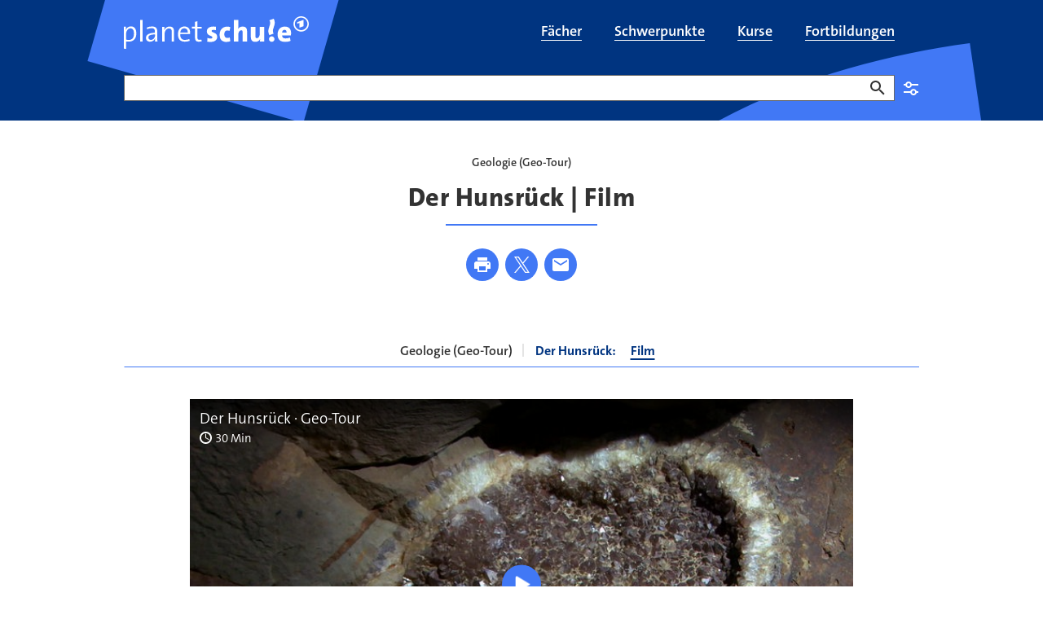

--- FILE ---
content_type: text/html;charset=UTF-8
request_url: https://www.planet-schule.de/schwerpunkt/geologie-geo-tour/geo-tour-der-hunsrueck-film-100.html
body_size: 20936
content:
<!DOCTYPE html>
<html lang="de">
<head>
<meta charset="utf-8">
<title>
Geologie-Tour: Der Hunsrück - Gesteine und Edelsteine | Film - planet schule
</title>

<meta name="viewport" content="width=device-width, initial-scale=1">
<meta http-equiv="imagetoolbar" content="no">
<meta name="google-site-verification" content="37nepx35FJ_oclvOsbGlt-jUCAwUcipEwwUS0wadhSQ">
<meta name="msapplication-config" content="/assets/planet-schule/msconfig.xml">
<meta name="apple-mobile-web-app-title" content="planet-schule.de">
<meta name="application-name" content="planet-schule.de">
<meta property="fb:pages" content="1369780362">
<meta property="article:publisher" content="https://de-de.facebook.com/planet-schule/">
<meta property="og:locale" content="de_DE">
<meta property="og:site_name" content="planet schule">
<meta name="copyright" content="SWR/Südwestrundfunk - Anstalt des Öffentlichen Rechts">
<meta name="publisher" content="planet schule">
<meta property="publisher" content="planet schule">
<link rel="icon" href="/assets/planet-schule/favicon.ico" sizes="48x48" type="image/x-icon">
<link rel="icon" href="/assets/planet-schule/favicon.svg" sizes="any" type="image/svg+xml">
<link rel="apple-touch-icon" href="/assets/planet-schule/apple-touch-icon.png" sizes="180x180" type="image/png">
<link rel="mask-icon" href="/assets/planet-schule/01-2024/safari-pinned-tab.svg" color="#003480" type="image/svg+xml">
<link rel="manifest" href="/assets/planet-schule/webmanifest.json" type="application/json">


<meta name="teaser-icon" content="media-video">
<meta name="planet-schule:schoolsubjects" content="geografie[Geografie],geschichte[Geschichte]">
<meta name="planet-schule:schoolclasses" content="klasse05[5. Klasse],klasse06[6. Klasse],klasse07[7. Klasse],klasse08[8. Klasse],klasse09[9. Klasse],klasse10[10. Klasse],klasse11[11. Klasse],klasse12[12. Klasse],klasse13[13. Klasse]">
<meta name="planet-schule:mediatypes" content="video[Video]">
<meta name="description" content="Der Hunsrück lag wohl mal unter dem Meer. Dieser Film zeigt, wie Schiefer, Quarzit, Edelsteine den Hunsrück prägen. Geografie ab Klasse 5.">
<meta name="robots" content="max-image-preview:large,unavailable_after: 2027-02-22T05:30:00+01:00">
<meta name="last-modified" content="2016-01-01T00:00:00+01:00">
<meta name="date" content="2025-07-08T10:45:40+02:00">
<meta name="product-image" content="https://www.planet-schule.de/videos/1713427961219%2Cder-hunsrueck-geo-tour-102~_v-16x9@2dXL_-77ed5d09bafd4e3cf6a5a0264e5e16ea35f14925.jpg">
<meta property="og:title" content="Geologie-Tour: Der Hunsrück - Gesteine und Edelsteine">
<meta property="og:description" content="Der Hunsrück lag wohl mal unter dem Meer. Dieser Film zeigt, wie Schiefer, Quarzit, Edelsteine den Hunsrück prägen. Geografie ab Klasse 5.">
<meta property="og:type" content="article">
<meta property="og:image" content="https://www.planet-schule.de/schwerpunkt/geologie-geo-tour/1713275447258%2Cgeo-tour-102~_v-16x9@2dL_-6c42aff4e68b43c7868c3240d3ebfa29867457da.jpg">
<meta property="og:image:width" content="1440">
<meta property="og:image:height" content="810">
<meta property="og:image" content="https://www.planet-schule.de/schwerpunkt/geologie-geo-tour/1713275447258%2Cgeo-tour-102~_v-1x1@2dM_-733e4a95d343c52e922dfd8e3ff26ae78b29e5be.jpg">
<meta property="og:image:width" content="768">
<meta property="og:image:height" content="768">
<meta property="og:url" content="https://www.planet-schule.de/schwerpunkt/geologie-geo-tour/geo-tour-der-hunsrueck-film-100.html">
<meta name="twitter:image" content="https://www.planet-schule.de/schwerpunkt/geologie-geo-tour/1713275447258%2Cgeo-tour-102~_v-16x9@2dL_-6c42aff4e68b43c7868c3240d3ebfa29867457da.jpg">
<meta name="twitter:description" content="Der Hunsrück lag wohl mal unter dem Meer. Dieser Film zeigt, wie Schiefer, Quarzit, Edelsteine den Hunsrück prägen. Geografie ab Klasse 5.">
<meta name="twitter:title" content="Geologie-Tour: Der Hunsrück - Gesteine und Edelsteine">
<meta name="twitter:card" content="summary_large_image">
<meta name="swr:itemtype" content="article">
<meta name="swr:id" content="der-hunsrueck-17307-article">
<meta name="image_src" content="https://www.planet-schule.de/videos/1713427961219%2Cder-hunsrueck-geo-tour-102~_v-16x9@2dS_-6be50a9c75559ca1aaf1d0b25bae287afdcd877a.jpg">
<meta name="image_alt" content="Der Hunsrück · Geo-Tour">
<meta name="image_copyright" content="SWR">
<meta name="itemtype" content="https://schema.org/Article">
<meta name="rubric" content="planet-schule">

<link rel="canonical" href="https://www.planet-schule.de/schwerpunkt/geologie-geo-tour/geo-tour-der-hunsrueck-film-100.html"/>
<link rel="alternate" type="application/atom+xml" title="Seite als Atom-Feed" href="https://www.planet-schule.de/~atom/schwerpunkt/geologie-geo-tour/geo-tour-der-hunsrueck-film-100.xml" media="all" />
<link rel="alternate" type="application/rss+xml" title="Seite als RSS-Feed" href="https://www.planet-schule.de/~rss/schwerpunkt/geologie-geo-tour/geo-tour-der-hunsrueck-film-100.xml" media="all" />
<style type="text/css">
.teaser .image>picture{display:block;height:0}.aquarium.aquarium-panoramateaser .image{aspect-ratio:16/7}@media (min-width:1200px){.aquarium.aquarium-panoramateaser .image{aspect-ratio:7/2}}.bodytext figure[data-aspectratio]:not([data-aspectratio=icon]):not([data-aspectratio=Detail]) .image,.episode-cover .image{height:0;position:relative}.bodytext figure[data-aspectratio]:not([data-aspectratio=icon]):not([data-aspectratio=Detail]) .image img,.episode-cover .image img{bottom:0;left:0;position:absolute;right:0;top:0;width:100%}.panel-tippbox .image img{position:static!important;width:auto!important}.bodytext figure[data-aspectratio="16x9"] .image,.episode-cover .image{padding-bottom:56.25%}.bodytext figure[data-aspectratio="1x1"] .image{padding-bottom:100%}.event-list-item-image .image{height:0;padding-bottom:calc(56.25% + 32px)!important}@media (min-width:768px){.event-list-item-image .image{padding-bottom:175.375px!important}}@supports (aspect-ratio:1/1){.event-list-item-image .image{aspect-ratio:16/9;height:auto;padding-bottom:0!important}@media (min-width:768px){.event-list-item-image .image{padding-bottom:0!important}}.teaser.teaser.teaser.teaser-16by9 img{aspect-ratio:16/9;width:100%}}.bodytext .teaser:not(:last-child){margin-bottom:40px}@media (min-width:768px){.bodytext .teaser:not(:last-child){margin-bottom:64px}}.teaser .image{position:relative}.teaser .regioteaser:not(.regioteaser-finished){min-height:226px}#footer,.big-footer,.relatedcontent{content-visibility:auto}.news-sources{display:none}
@keyframes animation--loading{to{transform:rotate(1turn)}}@media (min-width:768px){.asset-audio.asset-audio.asset-audio.asset-audio,.asset-video.asset-video.asset-video.asset-video{padding-left:0;padding-right:0}}.asset-audio.asset-audio.asset-audio.asset-audio .video-player,.asset-video.asset-video.asset-video.asset-video .video-player{padding-bottom:56.25%;position:relative}.asset-audio.asset-audio.asset-audio.asset-audio .video-player .ardplayer,.asset-audio.asset-audio.asset-audio.asset-audio .video-player video,.asset-video.asset-video.asset-video.asset-video .video-player .ardplayer,.asset-video.asset-video.asset-video.asset-video .video-player video{height:100%;position:absolute;width:100%}.asset-audio.asset-audio.asset-audio.asset-audio .audio-player,.asset-video.asset-video.asset-video.asset-video .audio-player{padding-bottom:184px;position:relative}.asset-audio.asset-audio.asset-audio.asset-audio .audio-player .ardplayer,.asset-audio.asset-audio.asset-audio.asset-audio .audio-player audio,.asset-video.asset-video.asset-video.asset-video .audio-player .ardplayer,.asset-video.asset-video.asset-video.asset-video .audio-player audio{height:100%;position:absolute;width:100%}.asset-audio.asset-audio.asset-audio.asset-audio.audio-1by1 .audio-player,.asset-audio.asset-audio.asset-audio.asset-audio.audio-1by1 .video-player,.asset-audio.asset-audio.asset-audio.asset-audio.video-1by1 .audio-player,.asset-audio.asset-audio.asset-audio.asset-audio.video-1by1 .video-player,.asset-video.asset-video.asset-video.asset-video.audio-1by1 .audio-player,.asset-video.asset-video.asset-video.asset-video.audio-1by1 .video-player,.asset-video.asset-video.asset-video.asset-video.video-1by1 .audio-player,.asset-video.asset-video.asset-video.asset-video.video-1by1 .video-player{padding-bottom:100%}@media (min-width:1200px){.asset-audio.asset-audio.asset-audio.asset-audio.audio-1by1,.asset-audio.asset-audio.asset-audio.asset-audio.video-1by1,.asset-video.asset-video.asset-video.asset-video.audio-1by1,.asset-video.asset-video.asset-video.asset-video.video-1by1{margin:0 auto 64px;padding-left:0;width:56.25%}}.asset-audio.asset-audio.asset-audio.asset-audio.audio-3by4 .audio-player,.asset-audio.asset-audio.asset-audio.asset-audio.audio-3by4 .video-player,.asset-audio.asset-audio.asset-audio.asset-audio.video-3by4 .audio-player,.asset-audio.asset-audio.asset-audio.asset-audio.video-3by4 .video-player,.asset-video.asset-video.asset-video.asset-video.audio-3by4 .audio-player,.asset-video.asset-video.asset-video.asset-video.audio-3by4 .video-player,.asset-video.asset-video.asset-video.asset-video.video-3by4 .audio-player,.asset-video.asset-video.asset-video.asset-video.video-3by4 .video-player{padding-bottom:133.3333333333%}@media (min-width:1200px){.asset-audio.asset-audio.asset-audio.asset-audio.audio-3by4,.asset-audio.asset-audio.asset-audio.asset-audio.video-3by4,.asset-video.asset-video.asset-video.asset-video.audio-3by4,.asset-video.asset-video.asset-video.asset-video.video-3by4{margin:0 auto 64px;padding-left:0;width:56.25%}}.asset-audio.asset-audio.asset-audio.asset-audio.audio-9by16 .audio-player,.asset-audio.asset-audio.asset-audio.asset-audio.audio-9by16 .video-player,.asset-audio.asset-audio.asset-audio.asset-audio.video-9by16 .audio-player,.asset-audio.asset-audio.asset-audio.asset-audio.video-9by16 .video-player,.asset-video.asset-video.asset-video.asset-video.audio-9by16 .audio-player,.asset-video.asset-video.asset-video.asset-video.audio-9by16 .video-player,.asset-video.asset-video.asset-video.asset-video.video-9by16 .audio-player,.asset-video.asset-video.asset-video.asset-video.video-9by16 .video-player{padding-bottom:177.7777777778%}@media (min-width:1200px){.asset-audio.asset-audio.asset-audio.asset-audio.audio-9by16,.asset-audio.asset-audio.asset-audio.asset-audio.video-9by16,.asset-video.asset-video.asset-video.asset-video.audio-9by16,.asset-video.asset-video.asset-video.asset-video.video-9by16{margin:0 auto 64px;padding-left:0;width:56.25%}}.asset-audio.asset-audio.asset-audio.asset-audio.audio-16by9 .audio-player,.asset-audio.asset-audio.asset-audio.asset-audio.audio-16by9 .video-player,.asset-audio.asset-audio.asset-audio.asset-audio.video-16by9 .audio-player,.asset-audio.asset-audio.asset-audio.asset-audio.video-16by9 .video-player,.asset-video.asset-video.asset-video.asset-video.audio-16by9 .audio-player,.asset-video.asset-video.asset-video.asset-video.audio-16by9 .video-player,.asset-video.asset-video.asset-video.asset-video.video-16by9 .audio-player,.asset-video.asset-video.asset-video.asset-video.video-16by9 .video-player{padding-bottom:56.25%}.col-xs-12 .asset-audio,.detail .asset-audio,.quiz-explanation .asset-audio{width:100%}@media (min-width:768px){.col-xs-12 .asset-audio,.detail .asset-audio,.quiz-explanation .asset-audio{width:83.3333333333%}}.col-xs-12 .asset-audio .audio-player,.detail .asset-audio .audio-player,.quiz-explanation .asset-audio .audio-player{margin-bottom:16px}.col-xs-12 .asset-video,.detail .asset-video,.quiz-explanation .asset-video{width:100%}@media (min-width:768px){.col-xs-12 .asset-video,.detail .asset-video,.quiz-explanation .asset-video{width:83.3333333333%}}.col-xs-12 .asset-video.video-16by9 .video-player,.col-xs-12 .asset-video.video-1by1 .video-player,.detail .asset-video.video-16by9 .video-player,.detail .asset-video.video-1by1 .video-player,.quiz-explanation .asset-video.video-16by9 .video-player,.quiz-explanation .asset-video.video-1by1 .video-player{margin-bottom:16px;position:relative}.col-xs-12 .asset-video.video-16by9 .ardplayer,.col-xs-12 .asset-video.video-1by1 .ardplayer,.detail .asset-video.video-16by9 .ardplayer,.detail .asset-video.video-1by1 .ardplayer,.quiz-explanation .asset-video.video-16by9 .ardplayer,.quiz-explanation .asset-video.video-1by1 .ardplayer{border:0;height:0}.col-xs-12 .asset-video.video-16by9 .ardplayer-video,.col-xs-12 .asset-video.video-1by1 .ardplayer-video,.detail .asset-video.video-16by9 .ardplayer-video,.detail .asset-video.video-1by1 .ardplayer-video,.quiz-explanation .asset-video.video-16by9 .ardplayer-video,.quiz-explanation .asset-video.video-1by1 .ardplayer-video{bottom:0;height:100%;left:0;position:absolute;right:0;top:0}.col-xs-12 .asset-video.video-16by9.asset-video.video-16by9 .ardplayer.ardplayer-state-fullscreen,.col-xs-12 .asset-video.video-16by9.asset-video.video-16by9 .ardplayer:fullscreen,.detail .asset-video.video-16by9.asset-video.video-16by9 .ardplayer.ardplayer-state-fullscreen,.detail .asset-video.video-16by9.asset-video.video-16by9 .ardplayer:fullscreen,.quiz-explanation .asset-video.video-16by9.asset-video.video-16by9 .ardplayer.ardplayer-state-fullscreen,.quiz-explanation .asset-video.video-16by9.asset-video.video-16by9 .ardplayer:fullscreen{padding-bottom:0}.col-xs-12 .asset-video.video-9by16.asset-video.video-9by16 .ardplayer.ardplayer-state-fullscreen,.col-xs-12 .asset-video.video-9by16.asset-video.video-9by16 .ardplayer:fullscreen,.detail .asset-video.video-9by16.asset-video.video-9by16 .ardplayer.ardplayer-state-fullscreen,.detail .asset-video.video-9by16.asset-video.video-9by16 .ardplayer:fullscreen,.quiz-explanation .asset-video.video-9by16.asset-video.video-9by16 .ardplayer.ardplayer-state-fullscreen,.quiz-explanation .asset-video.video-9by16.asset-video.video-9by16 .ardplayer:fullscreen{padding-bottom:0}.col-xs-12 .asset-video.video-1by1.asset-video.video-1by1,.detail .asset-video.video-1by1.asset-video.video-1by1,.quiz-explanation .asset-video.video-1by1.asset-video.video-1by1{width:100%}@media (min-width:768px){.col-xs-12 .asset-video.video-1by1.asset-video.video-1by1,.detail .asset-video.video-1by1.asset-video.video-1by1,.quiz-explanation .asset-video.video-1by1.asset-video.video-1by1{width:83.3333333333%}}.col-xs-12 .asset-video.video-1by1.asset-video.video-1by1 .ardplayer.ardplayer-state-fullscreen,.col-xs-12 .asset-video.video-1by1.asset-video.video-1by1 .ardplayer:fullscreen,.detail .asset-video.video-1by1.asset-video.video-1by1 .ardplayer.ardplayer-state-fullscreen,.detail .asset-video.video-1by1.asset-video.video-1by1 .ardplayer:fullscreen,.quiz-explanation .asset-video.video-1by1.asset-video.video-1by1 .ardplayer.ardplayer-state-fullscreen,.quiz-explanation .asset-video.video-1by1.asset-video.video-1by1 .ardplayer:fullscreen{padding-bottom:0}.col-xs-12 .asset-audio,.col-xs-12 .asset-video,.detail .asset-audio,.detail .asset-video,.quiz-explanation .asset-audio,.quiz-explanation .asset-video{margin:0 auto 40px;padding-left:0;padding-right:0}@media (min-width:992px){.col-xs-12 .asset-audio,.col-xs-12 .asset-video,.detail .asset-audio,.detail .asset-video,.quiz-explanation .asset-audio,.quiz-explanation .asset-video{margin-bottom:64px}}.col-xs-12 .asset-audio+.seitenumbruch,.col-xs-12 .asset-video+.seitenumbruch,.detail .asset-audio+.seitenumbruch,.detail .asset-video+.seitenumbruch,.quiz-explanation .asset-audio+.seitenumbruch,.quiz-explanation .asset-video+.seitenumbruch{margin-top:-20px}@media (min-width:992px){.col-xs-12 .asset-audio+.seitenumbruch,.col-xs-12 .asset-video+.seitenumbruch,.detail .asset-audio+.seitenumbruch,.detail .asset-video+.seitenumbruch,.quiz-explanation .asset-audio+.seitenumbruch,.quiz-explanation .asset-video+.seitenumbruch{margin-top:-32px}}.col-xs-12 .asset-audio>a>img,.col-xs-12 .asset-video>a>img,.detail .asset-audio>a>img,.detail .asset-video>a>img,.quiz-explanation .asset-audio>a>img,.quiz-explanation .asset-video>a>img{margin-bottom:16px}.col-xs-12 .asset-audio .mediaplayer-chapters+.well,.col-xs-12 .asset-audio .panel-player-info,.col-xs-12 .asset-audio [class*=audio-]+.well,.col-xs-12 .asset-audio [class*=video-]+.well,.col-xs-12 .asset-video .mediaplayer-chapters+.well,.col-xs-12 .asset-video .panel-player-info,.col-xs-12 .asset-video [class*=audio-]+.well,.col-xs-12 .asset-video [class*=video-]+.well,.detail .asset-audio .mediaplayer-chapters+.well,.detail .asset-audio .panel-player-info,.detail .asset-audio [class*=audio-]+.well,.detail .asset-audio [class*=video-]+.well,.detail .asset-video .mediaplayer-chapters+.well,.detail .asset-video .panel-player-info,.detail .asset-video [class*=audio-]+.well,.detail .asset-video [class*=video-]+.well,.quiz-explanation .asset-audio .mediaplayer-chapters+.well,.quiz-explanation .asset-audio .panel-player-info,.quiz-explanation .asset-audio [class*=audio-]+.well,.quiz-explanation .asset-audio [class*=video-]+.well,.quiz-explanation .asset-video .mediaplayer-chapters+.well,.quiz-explanation .asset-video .panel-player-info,.quiz-explanation .asset-video [class*=audio-]+.well,.quiz-explanation .asset-video [class*=video-]+.well{display:none}.col-xs-12 .asset-audio .ardplayer-info-panel-metadata dd.broadcast-time:before,.col-xs-12 .asset-video .ardplayer-info-panel-metadata dd.broadcast-time:before,.detail .asset-audio .ardplayer-info-panel-metadata dd.broadcast-time:before,.detail .asset-video .ardplayer-info-panel-metadata dd.broadcast-time:before,.quiz-explanation .asset-audio .ardplayer-info-panel-metadata dd.broadcast-time:before,.quiz-explanation .asset-video .ardplayer-info-panel-metadata dd.broadcast-time:before{background:url(/assets/images/swr/ardplayer/duration.svg)}body[data-fractal=fractal] .col-xs-12 .asset-audio .ardplayer-info-panel-metadata dd.broadcast-time:before,body[data-fractal=fractal] .col-xs-12 .asset-video .ardplayer-info-panel-metadata dd.broadcast-time:before,body[data-fractal=fractal] .detail .asset-audio .ardplayer-info-panel-metadata dd.broadcast-time:before,body[data-fractal=fractal] .detail .asset-video .ardplayer-info-panel-metadata dd.broadcast-time:before,body[data-fractal=fractal] .quiz-explanation .asset-audio .ardplayer-info-panel-metadata dd.broadcast-time:before,body[data-fractal=fractal] .quiz-explanation .asset-video .ardplayer-info-panel-metadata dd.broadcast-time:before{background:url(../../assets/images/swr/ardplayer/duration.svg)}.col-xs-12 .asset-audio .mediaplayer-parentaladvice,.col-xs-12 .asset-video .mediaplayer-parentaladvice,.detail .asset-audio .mediaplayer-parentaladvice,.detail .asset-video .mediaplayer-parentaladvice,.quiz-explanation .asset-audio .mediaplayer-parentaladvice,.quiz-explanation .asset-video .mediaplayer-parentaladvice{font-size:.875rem;line-height:1.25rem;padding:0 8px}.col-xs-12 .asset-audio .audio-player+.mediaplayer-chapters+.mediaplayer-parentaladvice,.col-xs-12 .asset-audio .audio-player+.mediaplayer-parentaladvice,.col-xs-12 .asset-audio .video-player+.mediaplayer-chapters+.mediaplayer-parentaladvice,.col-xs-12 .asset-audio .video-player+.mediaplayer-parentaladvice,.col-xs-12 .asset-video .audio-player+.mediaplayer-chapters+.mediaplayer-parentaladvice,.col-xs-12 .asset-video .audio-player+.mediaplayer-parentaladvice,.col-xs-12 .asset-video .video-player+.mediaplayer-chapters+.mediaplayer-parentaladvice,.col-xs-12 .asset-video .video-player+.mediaplayer-parentaladvice,.detail .asset-audio .audio-player+.mediaplayer-chapters+.mediaplayer-parentaladvice,.detail .asset-audio .audio-player+.mediaplayer-parentaladvice,.detail .asset-audio .video-player+.mediaplayer-chapters+.mediaplayer-parentaladvice,.detail .asset-audio .video-player+.mediaplayer-parentaladvice,.detail .asset-video .audio-player+.mediaplayer-chapters+.mediaplayer-parentaladvice,.detail .asset-video .audio-player+.mediaplayer-parentaladvice,.detail .asset-video .video-player+.mediaplayer-chapters+.mediaplayer-parentaladvice,.detail .asset-video .video-player+.mediaplayer-parentaladvice,.quiz-explanation .asset-audio .audio-player+.mediaplayer-chapters+.mediaplayer-parentaladvice,.quiz-explanation .asset-audio .audio-player+.mediaplayer-parentaladvice,.quiz-explanation .asset-audio .video-player+.mediaplayer-chapters+.mediaplayer-parentaladvice,.quiz-explanation .asset-audio .video-player+.mediaplayer-parentaladvice,.quiz-explanation .asset-video .audio-player+.mediaplayer-chapters+.mediaplayer-parentaladvice,.quiz-explanation .asset-video .audio-player+.mediaplayer-parentaladvice,.quiz-explanation .asset-video .video-player+.mediaplayer-chapters+.mediaplayer-parentaladvice,.quiz-explanation .asset-video .video-player+.mediaplayer-parentaladvice{margin-top:16px}.detail-embeded{padding:0!important}.detail-embeded .asset-audio,.detail-embeded .asset-video{margin:0!important;width:100%}.detail-embeded .asset-video.video-16by9 .video-player,.detail-embeded .asset-video.video-1by1 .video-player{margin-bottom:0!important;padding-bottom:0!important}.ardplayer-info.ardplayer-info-responsive-full .ardplayer-info-scroll-container{height:calc(100% - 108px)}
ul.skiplinks{list-style:none;margin:0}ul.skiplinks a{left:-10000px;opacity:0;position:absolute;top:1.2rem}ul.skiplinks a:focus{background:#fff;left:1.2rem;opacity:1;padding:.8rem;z-index:1000}
</style>
<link type="text/css" rel="stylesheet" href="/assets/css/planet.min.css?b58090bfe3e64c12f95daf69f9a26fd2"/>
<link type="text/css" rel="stylesheet" href="/assets/css/planet-modal.min.css?4db97b663b62894f66170f18b33bf6cb"/>
<link media="print" type="text/css" rel="stylesheet" href="/assets/css/planet-print.min.css?4bd8967d236bf4a1fc2c879b7350eb3f"/>
<link type="text/css" rel="stylesheet" href="/assets/css/planet-select.min.css?0dfcde10730b28de59582a102cc6ef78"/>

<link href="/polyfill/v2/polyfill.min.js?flags=gated&amp;rum=false&amp;features=document,Array.prototype.forEach,Array.prototype.includes,CustomEvent,Navigator.prototype.geolocation,navigator.geolocation,HTMLPictureElement,IntersectionObserver,IntersectionObserverEntry,NodeList.prototype.forEach,Object.entries,Object.values,URL,default,es6,Element.prototype.scrollIntoView" as="script" type="text/javascript" rel="preload">
<link href="https://tag.aticdn.net/piano-analytics.js" as="script" type="text/javascript" rel="preload">
<link href="/assets/js/piano-planet.min.js?496ae81440f32c5daa0422bd69dc6ccf" as="script" type="text/javascript" rel="preload">
<link href="/assets/js/piano.min.js?6eea0e6fcdfcac798af7b3705727b99c" as="script" type="text/javascript" rel="preload">
<link href="/assets/js/common.min.js?a14ca7bd9ca49ecaafa9a7b367cfe5e3" as="script" type="text/javascript" rel="preload">
<link href="/assets/js/planet.min.js?2d96a9d4f7731dba4a4faa880367918c" as="script" type="text/javascript" rel="preload">

<script>
window.getOptOuts = function (){
var parts= ("; "+document.cookie).split("; tracking_optout=");
return 2 === parts.length ? parts.pop().split(";").shift() : ""
};
</script>
<!-- Chartbeat -->
<style>
.cb-it-hide {
visibility: hidden;
}
</style>
<script>
!function(){
// Add customization below
var headlineSelector = ".hgroup";
var articleBlockSelector = ".teaser header";
var timeout = 1000;
if(!("srcset"in document.createElement("img")))return;const e=window.chartbeatFlicker=window.chartbeatFlicker||{};function t(e,t,c,o){const n=document.createElement("style"),i=function(e,t){return e.split(",").reduce((e,c)=>e+c+`  { visibility: hidden; }\n`,"")}(c,o);n.id=t,e.appendChild(n),n.type="text/css",n.appendChild(document.createTextNode(i))}window._sf_async_config=window._sf_async_config||{},e.timeout=timeout||1e3,e.headlineSelector=headlineSelector||"h3, h2, h1",window._sf_async_config.articleBlockSelector=articleBlockSelector||"article, section";const c=window._sf_async_config.articleBlockSelector;e.timeoutFlag=!1,e.strategyFetched=e.strategyFetched||!1;const o=document.head||document.querySelector("head");t(o,"chartbeat-flicker-control-style-ht",c,e.headlineSelector),t(o,"chartbeat-flicker-control-style-it",c,"img"),document.addEventListener("DOMContentLoaded",()=>{if(e.timeoutFlag){const e=document.getElementById("chartbeat-flicker-control-style-it");return void(e&&e.parentNode.removeChild(e))}document.querySelectorAll(c).forEach(function(e){Array.prototype.slice.call(e.querySelectorAll("img")).forEach(function(e){e.getAttribute("pinger-seen")||e.classList.add("cb-it-hide")})});const t=document.getElementById("chartbeat-flicker-control-style-it");t&&t.parentNode.removeChild(t)}),window.setTimeout(function(){if(!e.strategyFetched){e.timeoutFlag=!0;const t=document.getElementById("chartbeat-flicker-control-style-ht");t&&t.parentNode.removeChild(t)}document.querySelectorAll(c).forEach(function(e){Array.prototype.slice.call(e.querySelectorAll("img")).forEach(function(e){"true"!==e.getAttribute("keep-hiding")&&e.classList.remove("cb-it-hide")})});const t=document.getElementById("chartbeat-flicker-control-style-it");t&&t.parentNode.removeChild(t)},e.timeout)
}();
</script>
<script>
(function(window) {
if ('undefined' === typeof window.getOptOuts || -1 !== window.getOptOuts().indexOf('chartbeat')) {
return;
}
var _sf_async_config = window._sf_async_config = (window._sf_async_config || {});
/** CONFIGURATION START **/
_sf_async_config.uid = 57320;
_sf_async_config.domain = 'planet-schule.de';
_sf_async_config.useCanonical = true;
_sf_async_config.useCanonicalDomain = true;
_sf_async_config.topStorageDomain = 'planet-schule.de';
_sf_async_config.sections = 'schwerpunkt,geologie-geo-tour';
_sf_async_config.authors = 'planet-schule.de';
_sf_async_config.noCookies = false;
_sf_async_config.flickerControl = false;
try {
var linkElement = document.querySelector('link[rel="canonical"]');
if (null !== linkElement) {
var canonicalURL = new URL(linkElement.href);
if (!canonicalURL.origin.includes(_sf_async_config.domain)) {
var currentURL = new URL(document.URL);
var currentPathname = currentURL.pathname;
currentPathname = currentPathname.replace(/(\/[\w]*)~(apphtml|embed)\//, '$1');
if (currentPathname.endsWith('/')) {
currentPathname += 'index.html';
}
_sf_async_config.useCanonical = false;
_sf_async_config.path = currentPathname;
}
} else {
_sf_async_config.useCanonical = false;
}
} catch (e) {
}
/** CONFIGURATION END **/
function loadChartbeat() {
var e = document.createElement('script');
e.type = 'text/javascript';
e.async = true;
e.src = '//static.chartbeat.com/js/chartbeat.js';
(document.head || document.getElementsByTagName('head')[0]).appendChild(e);
}
loadChartbeat();
function loadChartbeatMAB() {
var e = document.createElement('script');
e.type = 'text/javascript';
e.async = true;
e.src = '//static.chartbeat.com/js/chartbeat_mab.js';
(document.head || document.getElementsByTagName('head')[0]).appendChild(e);
}
loadChartbeatMAB();
})(window);
</script>
<script>
// piano config;
window._pac = window._pac || {};
window._pac.site = '487212';
window._pac.collectDomain = 'https://logs1241.xiti.com';
window._pac.tvrd = '2';
// piano queue;
window._paq = window._paq || [];
</script>

</head>
<body class="rubrik-planet-schule">
<div id="loader" class="loader-container" aria-hidden="true" role="progressbar" aria-valuemin="0" aria-valuetext="Lade Seite... " aria-valuemax="100">
<div class="loader"></div>
</div>
<div id="skippy" class="sr-only-focusable" data-nosnippet data-elastic-exclude>
<ul class="skiplinks">
<li><a href="#navigation" class="skiplink-text" title="Zur Navigation springen">zur Navigation</a></li>
<li><a href="#content" class="skiplink-text" title="Zum Inhalt springen">zum Inhalt</a></li>
<li><a href="#footer" class="skiplink-text" title="Zur Fußzeile springen">zur Fußzeile</a></li>
</ul>
</div>
<div id="content-wrapper" data-elastic-exclude>
<header id="header" role="banner" data-elastic-exclude>
<div class="header" data-nosnippet>
<div class="header-main-navi navbar">
<div class="container">
<div class="navbar-header">
<button type="button" class="navbar-toggle collapsed" data-toggle="collapse" data-target="#header-main-navi-nav" aria-expanded="false">
<span class="icon icon-burger" aria-hidden="true"></span>
</button>
<a href="/index.html" title="planet schule" class="navbar-brand link"></a>
</div>
<div class="collapse navbar-collapse" id="header-main-navi-nav">
<ul id="nav-main" class="nav navbar-nav" role="presentation">
<li tabindex="-1" role="presentation" id="faecher-100">
<a href="/fach/index.html" title="Filme und Lernmaterial nach Schulfächern sortiert" class="link" role="menuitem">
<span itemprop="name">Fächer</span>
</a>
</li>
<li tabindex="-1" role="presentation" id="schwerpunkte-uebersichtsseite-100">
<a href="/schwerpunkt/index.html" title="Schwerpunkt-Themen mit Filmen und Arbeitsblättern" class="link" role="menuitem">
<span itemprop="name">Schwerpunkte</span>
</a>
</li>
<li tabindex="-1" role="presentation" id="kolleg24-alle-kurse-anmeldung-uebersicht-100">
<a href="/kurse/index.html" title="kolleg24 - Erfolgreich lernen für Fachabitur und Abitur" class="link" role="menuitem">
<span itemprop="name">Kurse</span>
</a>
</li>
<li tabindex="-1" role="presentation" id="fortbildung-uebersichtsseite-100">
<a href="/fortbildungen/index.html" title="Fortbildungen zu Schulfilmen, Lernspielen und Unterrichtsmaterial" class="link" role="menuitem">
<span itemprop="name">Fortbildungen</span>
</a>
</li>
</ul>
</div>
</div>
</div>
</div>
</header>

<div id="inner-content-wrapper">
<main role="main" id="content" data-elastic-include>
<article
class="detail" id="article" itemscope itemtype="https://schema.org/Article">
<div class="container breadcrumbs" data-elastic-exclude data-nosnippet>
<div class="row">
<div class="col-xs-12">
<ol class="breadcrumb" itemscope itemtype="https://schema.org/BreadcrumbList">
<li class="active" itemprop="itemListElement" itemscope itemtype="https://schema.org/ListItem">
<meta itemprop="position" content="1"/>
<a href="/schwerpunkt/geologie-geo-tour/index.html" title="Geologie: Auf Geo-Tour durch Deutschland" class="link" itemprop="item">
<span itemprop="name">
Geologie (Geo-Tour)
</span>
</a>
</li>
</ol>
</div>
</div>
</div>

<div class="container planet-search" data-elastic-exclude data-nosnippet>
<form class="planet-search" role="search" rel="nofollow"
data-appsearch-suggestion="https://swr-prod.ent.europe-west3.gcp.cloud.es.io/api/as/v1/engines/planet-schule-engine/query_suggestion"
data-pjax="false" action="/planet-schule-suche-100.html" method="get" data-prefill>
<div class="form-group empty-input" data-required="false">
<label for="query-input">Suche</label>
<input class="form-control" type="text" id="query-input" name="swx_ps_q" aria-invalid="false" data-class-name-suggestion="planet-autocomplete-suche" autocomplete="off">
<button type="button" class="btn btn-delete-search" title="Eingabe löschen"><span class="sr-only">Eingabe löschen</span></button>
<button type="submit" class="btn btn-primary"><span class="sr-only">Suchen</span></button>
</div>
<aside class="panel info-box info-box-collapsable">
<div class="panel-heading" id="heading-planet-schule-searchbox-frontmod-100" role="tab">
<h2 class="panel-title">
<button type="button" class="collapsed" data-toggle="collapse" data-target="#collapse-planet-schule-searchbox-frontmod-100" aria-expanded="false" aria-controls="collapse-planet-schule-searchbox-frontmod-100">
Einstellungen
</button>
</h2>
</div>
<div class="panel-collapse collapse" id="collapse-planet-schule-searchbox-frontmod-100" hidden="until-found">
<div class="panel-body info-box-content">
<!-- Nav tabs -->
<ul class="nav nav-tabs planet-filter-tabs" id="planet-filters" role="tablist">
<li class="nav-item">
<a class="nav-link" id="faecher-tab" data-toggle="tab" href="#planet-faecher" role="tab" aria-controls="planet-faecher" aria-selected="true">Fach</a>
</li>
<li class="nav-item">
<a class="nav-link" id="klassen-tab" data-toggle="tab" href="#planet-klassen" role="tab" aria-controls="planet-klassen" aria-selected="false">Klasse</a>
</li>
<li class="nav-item">
<a class="nav-link" id="medien-tab" data-toggle="tab" href="#planet-medien" role="tab" aria-controls="planet-medien" aria-selected="false">Medientyp</a>
</li>
</ul>
<!-- Tab panes -->
<div class="tab-content planet-filter-contents">
<div class="tab-pane" id="planet-faecher" role="tabpanel" aria-labelledby="faecher-tab">
<fieldset class="form-fieldset form-fieldset-checkbox checkbox-with-lines">
<div class="column-fix">
<legend class="form-fieldset-legend">Fächer</legend>
<div class="checkbox" data-required="false">
<label for="schoolsubjects0">
<input type="checkbox" id="schoolsubjects0" name="swx_schoolsubjects" aria-invalid="false" value="bilingualesangebot">
<span class="form-control-indicator"></span>
Bilinguales Angebot
</label>
</div>
<div class="checkbox" data-required="false">
<label for="schoolsubjects1">
<input type="checkbox" id="schoolsubjects1" name="swx_schoolsubjects" aria-invalid="false" value="biologie">
<span class="form-control-indicator"></span>
Biologie
</label>
</div>
<div class="checkbox" data-required="false">
<label for="schoolsubjects2">
<input type="checkbox" id="schoolsubjects2" name="swx_schoolsubjects" aria-invalid="false" value="chemie">
<span class="form-control-indicator"></span>
Chemie
</label>
</div>
<div class="checkbox" data-required="false">
<label for="schoolsubjects3">
<input type="checkbox" id="schoolsubjects3" name="swx_schoolsubjects" aria-invalid="false" value="daz">
<span class="form-control-indicator"></span>
Deutsch als Zweit-/Fremdsprache
</label>
</div>
<div class="checkbox" data-required="false">
<label for="schoolsubjects4">
<input type="checkbox" id="schoolsubjects4" name="swx_schoolsubjects" aria-invalid="false" value="deutsch">
<span class="form-control-indicator"></span>
Deutsch
</label>
</div>
<div class="checkbox" data-required="false">
<label for="schoolsubjects5">
<input type="checkbox" id="schoolsubjects5" name="swx_schoolsubjects" aria-invalid="false" value="englisch">
<span class="form-control-indicator"></span>
Englisch
</label>
</div>
<div class="checkbox" data-required="false">
<label for="schoolsubjects6">
<input type="checkbox" id="schoolsubjects6" name="swx_schoolsubjects" aria-invalid="false" value="ernaehrungslehre">
<span class="form-control-indicator"></span>
Ernährungslehre
</label>
</div>
<div class="checkbox" data-required="false">
<label for="schoolsubjects7">
<input type="checkbox" id="schoolsubjects7" name="swx_schoolsubjects" aria-invalid="false" value="franzoesisch">
<span class="form-control-indicator"></span>
Französisch
</label>
</div>
<div class="checkbox" data-required="false">
<label for="schoolsubjects8">
<input type="checkbox" id="schoolsubjects8" name="swx_schoolsubjects" aria-invalid="false" value="gemeinschaftskunde">
<span class="form-control-indicator"></span>
Gemeinschaftskunde
</label>
</div>
<div class="checkbox" data-required="false">
<label for="schoolsubjects9">
<input type="checkbox" id="schoolsubjects9" name="swx_schoolsubjects" aria-invalid="false" value="geografie">
<span class="form-control-indicator"></span>
Geografie
</label>
</div>
<div class="checkbox" data-required="false">
<label for="schoolsubjects10">
<input type="checkbox" id="schoolsubjects10" name="swx_schoolsubjects" aria-invalid="false" value="geschichte">
<span class="form-control-indicator"></span>
Geschichte
</label>
</div>
<div class="checkbox" data-required="false">
<label for="schoolsubjects11">
<input type="checkbox" id="schoolsubjects11" name="swx_schoolsubjects" aria-invalid="false" value="informatik">
<span class="form-control-indicator"></span>
Informatik
</label>
</div>
<div class="checkbox" data-required="false">
<label for="schoolsubjects12">
<input type="checkbox" id="schoolsubjects12" name="swx_schoolsubjects" aria-invalid="false" value="italienisch">
<span class="form-control-indicator"></span>
Italienisch
</label>
</div>
<div class="checkbox" data-required="false">
<label for="schoolsubjects13">
<input type="checkbox" id="schoolsubjects13" name="swx_schoolsubjects" aria-invalid="false" value="kunst">
<span class="form-control-indicator"></span>
Kunst
</label>
</div>
<div class="checkbox" data-required="false">
<label for="schoolsubjects14">
<input type="checkbox" id="schoolsubjects14" name="swx_schoolsubjects" aria-invalid="false" value="latein">
<span class="form-control-indicator"></span>
Latein
</label>
</div>
<div class="checkbox" data-required="false">
<label for="schoolsubjects15">
<input type="checkbox" id="schoolsubjects15" name="swx_schoolsubjects" aria-invalid="false" value="mathematik">
<span class="form-control-indicator"></span>
Mathematik
</label>
</div>
<div class="checkbox" data-required="false">
<label for="schoolsubjects16">
<input type="checkbox" id="schoolsubjects16" name="swx_schoolsubjects" aria-invalid="false" value="medienkompetenz">
<span class="form-control-indicator"></span>
Medienkompetenz
</label>
</div>
<div class="checkbox" data-required="false">
<label for="schoolsubjects17">
<input type="checkbox" id="schoolsubjects17" name="swx_schoolsubjects" aria-invalid="false" value="musik">
<span class="form-control-indicator"></span>
Musik
</label>
</div>
<div class="checkbox" data-required="false">
<label for="schoolsubjects18">
<input type="checkbox" id="schoolsubjects18" name="swx_schoolsubjects" aria-invalid="false" value="nwt">
<span class="form-control-indicator"></span>
NwT
</label>
</div>
<div class="checkbox" data-required="false">
<label for="schoolsubjects19">
<input type="checkbox" id="schoolsubjects19" name="swx_schoolsubjects" aria-invalid="false" value="paedagogik">
<span class="form-control-indicator"></span>
Pädagogik
</label>
</div>
<div class="checkbox" data-required="false">
<label for="schoolsubjects20">
<input type="checkbox" id="schoolsubjects20" name="swx_schoolsubjects" aria-invalid="false" value="philosophie">
<span class="form-control-indicator"></span>
Philosophie
</label>
</div>
<div class="checkbox" data-required="false">
<label for="schoolsubjects21">
<input type="checkbox" id="schoolsubjects21" name="swx_schoolsubjects" aria-invalid="false" value="physik">
<span class="form-control-indicator"></span>
Physik
</label>
</div>
<div class="checkbox" data-required="false">
<label for="schoolsubjects22">
<input type="checkbox" id="schoolsubjects22" name="swx_schoolsubjects" aria-invalid="false" value="politik">
<span class="form-control-indicator"></span>
Politik
</label>
</div>
<div class="checkbox" data-required="false">
<label for="schoolsubjects23">
<input type="checkbox" id="schoolsubjects23" name="swx_schoolsubjects" aria-invalid="false" value="psychologie">
<span class="form-control-indicator"></span>
Psychologie
</label>
</div>
<div class="checkbox" data-required="false">
<label for="schoolsubjects24">
<input type="checkbox" id="schoolsubjects24" name="swx_schoolsubjects" aria-invalid="false" value="religion_ethik">
<span class="form-control-indicator"></span>
Religion / Ethik
</label>
</div>
<div class="checkbox" data-required="false">
<label for="schoolsubjects25">
<input type="checkbox" id="schoolsubjects25" name="swx_schoolsubjects" aria-invalid="false" value="sachunterricht">
<span class="form-control-indicator"></span>
Sachunterricht
</label>
</div>
<div class="checkbox" data-required="false">
<label for="schoolsubjects26">
<input type="checkbox" id="schoolsubjects26" name="swx_schoolsubjects" aria-invalid="false" value="spanisch">
<span class="form-control-indicator"></span>
Spanisch
</label>
</div>
<div class="checkbox" data-required="false">
<label for="schoolsubjects27">
<input type="checkbox" id="schoolsubjects27" name="swx_schoolsubjects" aria-invalid="false" value="sport">
<span class="form-control-indicator"></span>
Sport
</label>
</div>
<div class="checkbox" data-required="false">
<label for="schoolsubjects28">
<input type="checkbox" id="schoolsubjects28" name="swx_schoolsubjects" aria-invalid="false" value="tuerkisch">
<span class="form-control-indicator"></span>
Türkisch
</label>
</div>
<div class="checkbox" data-required="false">
<label for="schoolsubjects29">
<input type="checkbox" id="schoolsubjects29" name="swx_schoolsubjects" aria-invalid="false" value="weitere_sprachen">
<span class="form-control-indicator"></span>
Weitere Sprachen
</label>
</div>
<div class="checkbox" data-required="false">
<label for="schoolsubjects30">
<input type="checkbox" id="schoolsubjects30" name="swx_schoolsubjects" aria-invalid="false" value="wirtschaft_beruf">
<span class="form-control-indicator"></span>
Wirtschaft / Beruf
</label>
</div>
</div>
</fieldset>
</div>
<div class="tab-pane" id="planet-klassen" role="tabpanel" aria-labelledby="klassen-tab">
<fieldset class="form-fieldset form-fieldset-radio radio-with-lines">
<div class="column-fix">
<legend class="form-fieldset-legend">Klassen</legend>
<div class="radio" data-required="false">
<label for="schooltypes0">
<input type="radio" id="schooltypes0" name="swx_schooltypes" aria-invalid="false" value="grundschule">
<span class="form-control-indicator"></span>
Grundschule (1-4)
</label>
</div>
<div class="radio" data-required="false">
<label for="schooltypes1">
<input type="radio" id="schooltypes1" name="swx_schooltypes" aria-invalid="false" value="sekundarstufe1">
<span class="form-control-indicator"></span>
Sekundarstufe I (5-10)
</label>
</div>
<div class="radio" data-required="false">
<label for="schooltypes2">
<input type="radio" id="schooltypes2" name="swx_schooltypes" aria-invalid="false" value="sekundarstufe2">
<span class="form-control-indicator"></span>
Sekundarstufe II (11-13)
</label>
</div>
</div>
</fieldset>
<fieldset class="form-fieldset form-fieldset-range">
<div class="column-fix">
<legend class="form-fieldset-legend">Klassen</legend>
<div class="double-slider-wrapper">
<div class="double-slider">
<div class="slider-track" data-steps="13"></div>
<label for="slider-1" class="sr-only">von Klasse</label>
<input name="swx_schoolclassesfrom" type="range" class="rangeslider" min="1" max="13" value="1" id="slider-1" tabindex="0">
<label for="slider-2" class="sr-only">bis Klasse</label>
<input name="swx_schoolclassesto" type="range" class="rangeslider" min="1" max="13" value="13" id="slider-2" tabindex="0">
</div>
<div class="values values-short">
<span id="range1">1</span>
<span id="dash">. - </span>
<span id="range2">13</span>. Klasse
</div>
<div class="values values-long" id="long-values"></div>
</div>
</div>
</fieldset>
<fieldset class="form-fieldset form-fieldset-checkbox checkbox-with-lines">
<div class="column-fix">
<legend class="form-fieldset-legend">Lernjahr <span>(Sprachen)</span></legend>
<div class="checkbox" data-required="false">
<label for="yoa0">
<input type="checkbox" id="yoa0" name="swx_yoa" aria-invalid="false" value="lernjahr1">
<span class="form-control-indicator"></span>
1. Lernjahr
</label>
</div>
<div class="checkbox" data-required="false">
<label for="yoa1">
<input type="checkbox" id="yoa1" name="swx_yoa" aria-invalid="false" value="lernjahr2">
<span class="form-control-indicator"></span>
2. Lernjahr
</label>
</div>
<div class="checkbox" data-required="false">
<label for="yoa2">
<input type="checkbox" id="yoa2" name="swx_yoa" aria-invalid="false" value="lernjahr3">
<span class="form-control-indicator"></span>
3. Lernjahr
</label>
</div>
<div class="checkbox" data-required="false">
<label for="yoa3">
<input type="checkbox" id="yoa3" name="swx_yoa" aria-invalid="false" value="lernjahr4">
<span class="form-control-indicator"></span>
4. Lernjahr
</label>
</div>
<div class="checkbox" data-required="false">
<label for="yoa4">
<input type="checkbox" id="yoa4" name="swx_yoa" aria-invalid="false" value="lernjahr5">
<span class="form-control-indicator"></span>
5. Lernjahr
</label>
</div>
</div>
</fieldset>
</div>
<div class="tab-pane" id="planet-medien" role="tabpanel" aria-labelledby="medien-tab">
<fieldset class="form-fieldset form-fieldset-checkbox checkbox-with-lines">
<div class="column-fix">
<legend class="form-fieldset-legend">Medientyp</legend>
<div class="checkbox" data-required="false">
<label for="mediatypes0">
<input type="checkbox" id="mediatypes0" name="swx_mediatypes" aria-invalid="false" value="video">
<span class="form-control-indicator"></span>
Video
</label>
</div>
<div class="checkbox" data-required="false">
<label for="mediatypes1">
<input type="checkbox" id="mediatypes1" name="swx_mediatypes" aria-invalid="false" value="lernspiel">
<span class="form-control-indicator"></span>
Lernspiel
</label>
</div>
<div class="checkbox" data-required="false">
<label for="mediatypes2">
<input type="checkbox" id="mediatypes2" name="swx_mediatypes" aria-invalid="false" value="arbeitsblatt">
<span class="form-control-indicator"></span>
Arbeitsblatt
</label>
</div>
<div class="checkbox" data-required="false">
<label for="mediatypes3">
<input type="checkbox" id="mediatypes3" name="swx_mediatypes" aria-invalid="false" value="audio">
<span class="form-control-indicator"></span>
Audio
</label>
</div>
<div class="checkbox" data-required="false">
<label for="mediatypes4">
<input type="checkbox" id="mediatypes4" name="swx_mediatypes" aria-invalid="false" value="quiz">
<span class="form-control-indicator"></span>
Quiz
</label>
</div>
<div class="checkbox" data-required="false">
<label for="mediatypes5">
<input type="checkbox" id="mediatypes5" name="swx_mediatypes" aria-invalid="false" value="unterrichtseinheiten">
<span class="form-control-indicator"></span>
Unterrichtseinheiten
</label>
</div>
<div class="checkbox" data-required="false">
<label for="mediatypes6">
<input type="checkbox" id="mediatypes6" name="swx_mediatypes" aria-invalid="false" value="fachartikel">
<span class="form-control-indicator"></span>
Fachartikel
</label>
</div>
<div class="checkbox" data-required="false">
<label for="mediatypes7">
<input type="checkbox" id="mediatypes7" name="swx_mediatypes" aria-invalid="false" value="themenschwerpunkt">
<span class="form-control-indicator"></span>
Themenschwerpunkt
</label>
</div>
<div class="checkbox" data-required="false">
<label for="mediatypes8">
<input type="checkbox" id="mediatypes8" name="swx_mediatypes" aria-invalid="false" value="fortbildung">
<span class="form-control-indicator"></span>
Fortbildung
</label>
</div>
<div class="checkbox" data-required="false">
<label for="mediatypes9">
<input type="checkbox" id="mediatypes9" name="swx_mediatypes" aria-invalid="false" value="uebung ">
<span class="form-control-indicator"></span>
Übung
</label>
</div>
<div class="checkbox" data-required="false">
<label for="mediatypes10">
<input type="checkbox" id="mediatypes10" name="swx_mediatypes" aria-invalid="false" value="kurs">
<span class="form-control-indicator"></span>
Kurs
</label>
</div>
</div>
</fieldset>
</div>
</div>
</div>
</div>
</aside>
</form>
</div>
<meta itemprop="mainEntityOfPage" content="https://www.planet-schule.de/schwerpunkt/geologie-geo-tour/geo-tour-der-hunsrueck-film-100.html">
<meta itemprop="description" content="Der Hunsrück lag wohl mal unter dem Meer. Dieser Film zeigt, wie Schiefer, Quarzit, Edelsteine den Hunsrück prägen. Geografie ab Klasse 5.">
<span itemprop="image" itemid="der-hunsrueck-geo-tour-102" itemscope="" itemtype="https://schema.org/ImageObject">
<link itemprop="url contentUrl" href="https://www.planet-schule.de/videos/1713427961219%2Cder-hunsrueck-geo-tour-102~_v-16x9@2dL_-6c42aff4e68b43c7868c3240d3ebfa29867457da.jpg">
<meta itemprop="width" content="1440">
<meta itemprop="height" content="810">
<link itemprop="url contentUrl" href="https://www.planet-schule.de/videos/1713427961219%2Cder-hunsrueck-geo-tour-102~_v-1x1@2dL_-029cdd853d61a51824ed2ee643deeae504b065c1.jpg">
<meta itemprop="width" content="1440">
<meta itemprop="height" content="1440">
<span itemprop="copyrightHolder" itemscope itemtype="https://schema.org/Organization">
<meta itemprop="name" content="Quelle: SWR">
</span>
<meta itemprop="description" content="Der Hunsrück · Geo-Tour">
</span>
<meta itemprop="datePublished" content="2022-12-08T14:15:20+01:00">
<meta itemprop="dateModified" content="2016-01-01T00:00:00+01:00">
<span itemprop="publisher" itemscope itemtype="https://schema.org/Organization">
<meta itemprop="name" content="planet schule">
<span itemprop="logo" itemscope itemtype="https://www.schema.org/ImageObject">
<link itemprop="url" href="/assets/planet-schule/favicon.svg">
<meta itemprop="width" content="48">
<meta itemprop="height" content="48">
</span>
</span>
<span itemprop="author" itemscope="" itemtype="https://schema.org/Person">
<meta itemprop="name" content="Harald Brenner">
</span>
<div class="aquarium aquarium-panoramateaser">
<div class="container">
<header>
<div class="hgroup">
<p class="topline">
Geologie (Geo-Tour)
</p>
<h1 class="headline" itemprop="headline">Der Hunsrück | Film</h1>
</div>
</header>
</div>
</div>
<div class="container">
<div class="meta meta-top" data-elastic-exclude data-nosnippet>
<dl class="meta-description date-only">
<dt class="meta-updated">Stand</dt>
<dd class="meta-updated">
<time datetime="2016-01-01T00:00:00+01:00">
<span class="date">1.1.2016</span><span class="time">, 0:00 Uhr</span>
</time>
</dd>
</dl>
<div class="meta-persons">
<ul class="meta-persons-images" aria-hidden="true">
<li class="meta-person-image">
<span>
<svg xmlns="http://www.w3.org/2000/svg" role="img" class="icon-avatar-default"><use xmlns:xlink="http://www.w3.org/1999/xlink" xlink:href="/assets/images/planet-schule/symbols.svg?dfdc17c51b3d13d3cda5b60528eb5eb2#avatar-default"></use></svg>
</span>
</li>
</ul>
<p class="meta-persons-names">
<span class="prefix">Von</span>
<span class="meta-person-role sr-only">Autor/in</span>
<span class="meta-person-name">Harald Brenner</span>
</p>
</div>
</div>
</div>
<div class="container detail-body">
<div class="sharing" data-elastic-exclude data-nosnippet>
<ul class="list-group list-group-justified sharing-buttons">
<li class="list-group-item list-group-item-print">
<a href="#" onclick="window.print()" class="btn btn-share-print">
<svg xmlns="http://www.w3.org/2000/svg" aria-hidden="true" focusable="false" class="icon-print"><use xmlns:xlink="http://www.w3.org/1999/xlink" xlink:href="/assets/images/planet-schule/symbols.svg?dfdc17c51b3d13d3cda5b60528eb5eb2#print"></use></svg>
<span class="sr-only">Drucken</span>
</a>
</li>
<li class="list-group-item list-group-item-twitter">
<a href="https://twitter.com/share?url=https://www.planet-schule.de/schwerpunkt/geologie-geo-tour/geo-tour-der-hunsrueck-film-100.html" target="_blank" rel="external noopener noreferrer" class="btn btn-share-twitter link" data-share="twitter">
<svg xmlns="http://www.w3.org/2000/svg" aria-hidden="true" focusable="false" class="icon-twitter"><use xmlns:xlink="http://www.w3.org/1999/xlink" xlink:href="/assets/images/planet-schule/symbols.svg?dfdc17c51b3d13d3cda5b60528eb5eb2#twitter"></use></svg>
<span class="sr-only">beim Kurznachrichtendienst X teilen</span>
</a>
</li>
<li class="list-group-item list-group-item-mail">
<a href="mailto:?subject=Linkempfehlung: Der%20Hunsr%C3%BCck&body=Ihnen wird folgende Internetseite empfohlen: https%3A%2F%2Fwww.planet-schule.de%2Fschwerpunkt%2Fgeologie-geo-tour%2Fgeo-tour-der-hunsrueck-film-100.html"
class="btn btn-share-mail">
<svg xmlns="http://www.w3.org/2000/svg" aria-hidden="true" focusable="false" class="icon-email"><use xmlns:xlink="http://www.w3.org/1999/xlink" xlink:href="/assets/images/planet-schule/symbols.svg?dfdc17c51b3d13d3cda5b60528eb5eb2#email"></use></svg>
<span class="sr-only">per Mail teilen</span>
</a>
</li>
</ul>
</div>
<div class="bodytext" itemprop="articleBody">
<figure id="video-04672148-856f-31c6-b0eb-d22b28411592" class="asset asset-video video-16by9" itemid="video-04672148-856f-31c6-b0eb-d22b28411592" itemscope itemprop="isPartOf" itemtype="https://schema.org/VideoObject">
<meta itemprop="name" content="Der Hunsrück · Geo-Tour">
<span itemprop="author" itemscope itemtype="https://schema.org/Person">
<meta itemprop="name" content="planet schule">
</span>
<meta itemprop="description" content="Wer hätte gedacht, dass der Hunsrück mal von einem Meer bedeckt gewesen ist, in dem räuberische Panzerfische unterwegs waren? Und wie kommt es, dass in feuerspeienden Lavaströmen Edelsteine wachsen konnten? Im Devon entstehen Schiefer und Quarzit, die charakteristisch sind, für dieses Mittelgebirge. Später wachsen im Untergrund Achate, Amethyste und andere Edelsteine, die der Region über Jahrhunderte Wohlstand und Arbeit bringen. Wir untersuchen, wie vor 400 Millionen Jahren die Geschichte des Hunsrücks begann und wie die Geologie die Region bis heute prägt. Lena Ganschow und Sven Plöger gehen auf Spurensuche im Gestein und stoßen dabei auf manche Überraschung. Wie beeinflussen die Quarzitrücken das Wetter und was hat das Edelsteingewerbe mit Satelliten im All zu tun?">
<meta itemprop="uploadDate" content="2022-11-07T23:05:00+01:00">
<link itemprop="thumbnailUrl" href="/videos/1713427961219%2Cder-hunsrueck-geo-tour-102~_v-16x9@2dL_-6c42aff4e68b43c7868c3240d3ebfa29867457da.jpg">
<span itemprop="image" itemid="der-hunsrueck-geo-tour-102" itemscope="" itemtype="https://schema.org/ImageObject">
<link itemprop="url contentUrl" href="https://www.planet-schule.de/videos/1713427961219%2Cder-hunsrueck-geo-tour-102~_v-16x9@2dL_-6c42aff4e68b43c7868c3240d3ebfa29867457da.jpg">
<meta itemprop="width" content="1440">
<meta itemprop="height" content="810">
<link itemprop="url contentUrl" href="https://www.planet-schule.de/videos/1713427961219%2Cder-hunsrueck-geo-tour-102~_v-1x1@2dL_-029cdd853d61a51824ed2ee643deeae504b065c1.jpg">
<meta itemprop="width" content="1440">
<meta itemprop="height" content="1440">
<span itemprop="copyrightHolder" itemscope itemtype="https://schema.org/Organization">
<meta itemprop="name" content="Quelle: SWR">
</span>
<meta itemprop="description" content="Der Hunsrück · Geo-Tour">
</span>
<meta itemprop="expires" content="2027-02-22T05:30:00+01:00">
<meta itemprop="duration" content="PT30M9S">
<meta itemprop="encodingFormat" content="MP4">
<link itemprop="contentUrl" href="https://pdodswr-a.akamaihd.net/planet-schule/geo-tour-der-hunsrueck.l.mp4"/>
<link itemprop="url" href="https://www.planet-schule.de/videos/der-hunsrueck-geo-tour-100.html"/>
<span itemprop="copyrightHolder" itemscope itemtype="https://schema.org/Organization">
<meta itemprop="name" content="SWR">
</span>
<link itemprop="mainEntityOfPage" href="//www.planet-schule.de"/>
<link itemprop="embedUrl" href="https://www.planet-schule.de/~embed/videos/der-hunsrueck-geo-tour-100.html"/>
<div class="video-player" data-nosnippet data-elastic-exclude>
<div id="player-04672148-856f-31c6-b0eb-d22b28411592" data-spy="mediaplayer" data-cridid="crid://planet-schule.de/ARD_10843_video" data-media-id="ORDERINFOID:1756233" data-publication-date="2022-12-13T13:54:21Z" data-duration="1809" data-embeddable="true" data-dvr="false"   data-media-theme1="SWR Fernsehen"  data-media-theme2="Planet Schule" data-config="https://www.planet-schule.de/~mediaplayer/videos/der-hunsrueck-geo-tour-100.json">
<video controls controlsList="nodownload" preload="none" crossorigin="anonymous">
<source src="https://av-adaptive.swr.de/i/planet-schule/geo-tour-der-hunsrueck,.sm,.ml,.l,.xl,.xxl,.mp4.csmil/master.m3u8" type="application/x-mpegURL" data-quality="auto">
<source src="https://pdodswr-a.akamaihd.net/planet-schule/geo-tour-der-hunsrueck.l.mp4" type="video/mp4" data-quality="2">
<source src="https://pdodswr-a.akamaihd.net/planet-schule/geo-tour-der-hunsrueck.xl.mp4" type="video/mp4" data-quality="3">
<source src="https://pdodswr-a.akamaihd.net/planet-schule/geo-tour-der-hunsrueck.xxl.mp4" type="video/mp4" data-quality="4">
<source src="https://pdodswr-a.akamaihd.net/planet-schule/geo-tour-der-hunsrueck.ml.mp4" type="video/mp4" data-quality="1">
<source src="https://pdodswr-a.akamaihd.net/planet-schule/geo-tour-der-hunsrueck.sm.mp4" type="video/mp4" data-quality="0">
<track label="Deutsch" kind="metadata" srclang="de" src="https://subtitles.swr.de/planet-schule/geo-tour-der-hunsrueck.de.ebu-tt.xml" data-format="EBU-TT">
</video>
</div>
</div>
<span itemprop="hasPart" itemscope itemtype="https://schema.org/Clip">
<meta itemprop="name" content="Kupfererzbergbau im Mittelalter" />
<meta itemprop="url" content="https://www.planet-schule.de/videos/der-hunsrueck-geo-tour-100.html?mediaId=04672148-856f-31c6-b0eb-d22b28411592&startTime=1517&endTime=1809" />
<meta itemprop="startOffset" content="1517" />
<meta itemprop="endOffset" content="1809" />
</span>
<span itemprop="hasPart" itemscope itemtype="https://schema.org/Clip">
<meta itemprop="name" content="Klimavariation durch Wetterscheide" />
<meta itemprop="url" content="https://www.planet-schule.de/videos/der-hunsrueck-geo-tour-100.html?mediaId=04672148-856f-31c6-b0eb-d22b28411592&startTime=1050&endTime=1517" />
<meta itemprop="startOffset" content="1050" />
<meta itemprop="endOffset" content="1517" />
</span>
<span itemprop="hasPart" itemscope itemtype="https://schema.org/Clip">
<meta itemprop="name" content="Nützliches Gestein aus dem Devon" />
<meta itemprop="url" content="https://www.planet-schule.de/videos/der-hunsrueck-geo-tour-100.html?mediaId=04672148-856f-31c6-b0eb-d22b28411592&startTime=610&endTime=1050" />
<meta itemprop="startOffset" content="610" />
<meta itemprop="endOffset" content="1050" />
</span>
<span itemprop="hasPart" itemscope itemtype="https://schema.org/Clip">
<meta itemprop="name" content="Edelsteinzucht für die High-Tech Industrie" />
<meta itemprop="url" content="https://www.planet-schule.de/videos/der-hunsrueck-geo-tour-100.html?mediaId=04672148-856f-31c6-b0eb-d22b28411592&startTime=453&endTime=610" />
<meta itemprop="startOffset" content="453" />
<meta itemprop="endOffset" content="610" />
</span>
<span itemprop="hasPart" itemscope itemtype="https://schema.org/Clip">
<meta itemprop="name" content="Kostbarkeiten im Lavagestein" />
<meta itemprop="url" content="https://www.planet-schule.de/videos/der-hunsrueck-geo-tour-100.html?mediaId=04672148-856f-31c6-b0eb-d22b28411592&startTime=0&endTime=453" />
<meta itemprop="startOffset" content="0" />
<meta itemprop="endOffset" content="453" />
</span>
</figure>
<aside class="panel linkliste" data-navilist="planet-detail" data-nosnippet data-elastic-exclude>
<div class="panel-body linkliste-content">
<ul>
<li  class=" first topic" data-elastic-exclude>
<a href="/schwerpunkt/geologie-geo-tour/index.html" class="link">Geologie (Geo-Tour)</a>
</li>
<li class="no-link" data-elastic-exclude>Der Hunsrück</li>
<li  class="active " data-elastic-exclude>
<a href="/schwerpunkt/geologie-geo-tour/geo-tour-der-hunsrueck-film-100.html" title="Film" class="link">Film</a>
</li>
</ul>
</div>
</aside>
<p>Wer hätte gedacht, dass der Hunsrück mal von einem Meer bedeckt gewesen ist, in dem räuberische Panzerfische unterwegs waren? Und wie kommt es, dass in feuerspeienden Lavaströmen Edelsteine wachsen konnten? Im Devon entstehen Schiefer und Quarzit, die charakteristisch sind, für dieses Mittelgebirge. Später wachsen im Untergrund Achate, Amethyste und andere Edelsteine, die der Region über Jahrhunderte Wohlstand und Arbeit bringen. Wir untersuchen, wie vor 400 Millionen Jahren die Geschichte des Hunsrücks begann und wie die Geologie die Region bis heute prägt. Lena Ganschow und Sven Plöger gehen auf Spurensuche im Gestein und stoßen dabei auf manche Überraschung. Wie beeinflussen die Quarzitrücken das Wetter und was hat das Edelsteingewerbe mit Satelliten im All zu tun?</p>

</div>
<aside class="broadcastinfo">
<dl>
<dt>
Dieses Thema im Programm:
</dt>
<dd itemscope itemtype="https://schema.org/BroadcastEvent" data-segmentId="false"
data-broadcastType="true">
<meta itemprop="startDate" content="2023-05-17T05:30:00">
<meta itemprop="endDate" content="2023-05-17T06:00:00">
<time datetime="2023-05-17T05:30:00">
<span class="broadcastDay">
<span>
<abbr title="Mittwoch">
Mi.
</abbr>, 17.5.2023
</span>
</span>
<span>5:30 Uhr,</span>
<span>Planet Schule,</span>
<span>SWR Fernsehen</span>
</time>
</dd>
</dl>
</aside>
<div class="container container-serial-homepage">
<div class="row">
<div class="col-xs-12">
<a href="/index.html" title="planet schule" class="btn btn-grouplink link">Zur Startseite der Sendung</a>
</div>
</div>
</div>
</div>
<div class="container" data-nosnippet> <div class="row">
<div class="col-xs-12 section-label-wrapper">
<h2 class="section-label">Alle Themen zum Schwerpunkt Geo-Tour</h2>
</div>
<div class="col-sm-12">
<div id="paginatedBlock8256919719814138003" class="">
<div class="row">
<div class="col-sm-4">
<article data-id="article-dein-spickzettel-warum-bewegen-sich-kontinente-film-100"  class="teaser media-video teaser-asterix teaser-mediaplayer teaser-16by9"
data-elastic-exclude>
<script data-spy="piano" type="application/json">{"onsitead_advertiser":"dein-spickzettel-warum-bewegen-sich-kontinente-film-100","onsitead_creation":"Warum bewegen sich Kontinente?","onsitead_url":"https://www.planet-schule.de/schwerpunkt/geologie-geo-tour/dein-spickzettel-warum-bewegen-sich-kontinente-film-100.html","onsitead_recommender":""}</script>
<header>
<div id="teaser-mediaplayer-warum-bewegen-sich-kontinente-dein-spickzettel-100_5134"
class="video video-16by9" data-spy="teaser-mediaplayer"
data-config="https://www.planet-schule.de/~mediaplayer/videos/warum-bewegen-sich-kontinente-dein-spickzettel-100.json"></div>
<div class="image">
<a href="/schwerpunkt/geologie-geo-tour/dein-spickzettel-warum-bewegen-sich-kontinente-film-100.html" title="Warum bewegen sich Kontinente?" class="teasertracking clickzone link" role="presentation" tabindex="-1">
<picture>
<img src="/videos/1739369535264%2Cwarum-bewegen-sich-kontinente-dein-spickzettel-102~_v-16x9@2dXS_-b9bac15fe0af001f663131e7814653aed0ad7167.jpg" srcset="/videos/1739369535264%2Cwarum-bewegen-sich-kontinente-dein-spickzettel-102~_v-16x9@2dXS_-b9bac15fe0af001f663131e7814653aed0ad7167.jpg 320w,/videos/1739369535264%2Cwarum-bewegen-sich-kontinente-dein-spickzettel-102~_v-16x9@2dS_-6be50a9c75559ca1aaf1d0b25bae287afdcd877a.jpg 480w,/videos/1739369535264%2Cwarum-bewegen-sich-kontinente-dein-spickzettel-102~_v-16x9@2dM_-ad6791ade5eb8b5c935dd377130b903c4b5781d8.jpg 768w"  sizes="(min-width: 1200px) 500px, (min-width: 768px) 360px, (min-width: 510px) 500px, calc(100vw - 32px)" class="" data-copyright="Foto: IMAGO / SuperStock" alt="Vulkanausbruch auf Island" title="Vulkanausbruch auf Island (Foto: IMAGO / SuperStock)" width="320" height="180" decoding="async" loading="lazy"/>
</picture>
</a>
</div>
<h3 class="hgroup">
<a href="/schwerpunkt/geologie-geo-tour/dein-spickzettel-warum-bewegen-sich-kontinente-film-100.html" title="Warum bewegen sich Kontinente?" class="teasertracking clickzone link">
<span class="headline">Warum bewegen sich Kontinente?</span>
</a>
</h3>
</header>
<a href="/schwerpunkt/geologie-geo-tour/dein-spickzettel-warum-bewegen-sich-kontinente-film-100.html" title="Warum bewegen sich Kontinente?" class="teasertracking clickzone link">
<div class="lead description">
<p>Unsere Erde ist ständig in Bewegung. Deutlich sehen kannst du das bei Erdbeben oder Vulkanausbrüchen. Aber warum bewegt sich die Erdoberfläche – und mit ihr die Kontinente?
</p>
</div>
</a>
</article>
</div>
<div class="col-sm-4">
<article data-id="article-geo-tour-kalkstein-und-verkarstung-film-100"  class="teaser media-video teaser-asterix teaser-broadcast broadcast-info-expired teaser-mediaplayer teaser-16by9"
data-elastic-exclude>
<script data-spy="piano" type="application/json">{"onsitead_advertiser":"geo-tour-kalkstein-und-verkarstung-film-100","onsitead_creation":"Kalkstein und Verkarstung","onsitead_url":"https://www.planet-schule.de/schwerpunkt/geologie-geo-tour/geo-tour-kalkstein-und-verkarstung-film-100.html","onsitead_recommender":""}</script>
<header>
<div id="teaser-mediaplayer-kalkstein-und-verkarstung-geo-tour-100_8963"
class="video video-16by9" data-spy="teaser-mediaplayer"
data-config="https://www.planet-schule.de/~mediaplayer/videos/kalkstein-und-verkarstung-geo-tour-100.json"></div>
<div class="image">
<a href="/schwerpunkt/geologie-geo-tour/geo-tour-kalkstein-und-verkarstung-film-100.html" title="Kalkstein und Verkarstung" class="teasertracking clickzone link" role="presentation" tabindex="-1">
<picture>
<img src="/schwerpunkt/geologie-geo-tour/1713275447248%2Cgeo-tour-kalkstein-und-verkarstung-hintergrund-104~_v-16x9@2dXS_-b9bac15fe0af001f663131e7814653aed0ad7167.jpg" srcset="/schwerpunkt/geologie-geo-tour/1713275447248%2Cgeo-tour-kalkstein-und-verkarstung-hintergrund-104~_v-16x9@2dXS_-b9bac15fe0af001f663131e7814653aed0ad7167.jpg 320w,/schwerpunkt/geologie-geo-tour/1713275447248%2Cgeo-tour-kalkstein-und-verkarstung-hintergrund-104~_v-16x9@2dS_-6be50a9c75559ca1aaf1d0b25bae287afdcd877a.jpg 480w,/schwerpunkt/geologie-geo-tour/1713275447248%2Cgeo-tour-kalkstein-und-verkarstung-hintergrund-104~_v-16x9@2dM_-ad6791ade5eb8b5c935dd377130b903c4b5781d8.jpg 768w"  sizes="(min-width: 1200px) 500px, (min-width: 768px) 360px, (min-width: 510px) 500px, calc(100vw - 32px)" class="" data-copyright="Foto: SWR - Screenshot aus der Sendung" alt="Blick in eine Tropfsteinhöhle." title="Blick in eine Tropfsteinhöhle. (Foto: SWR - Screenshot aus der Sendung)" width="320" height="180" decoding="async" loading="lazy"/>
</picture>
</a>
</div>
<h3 class="hgroup">
<a href="/schwerpunkt/geologie-geo-tour/geo-tour-kalkstein-und-verkarstung-film-100.html" title="Kalkstein und Verkarstung" class="teasertracking clickzone link">
<span class="headline">Kalkstein und Verkarstung</span>
</a>
</h3>
</header>
<a href="/schwerpunkt/geologie-geo-tour/geo-tour-kalkstein-und-verkarstung-film-100.html" title="Kalkstein und Verkarstung" class="teasertracking clickzone link">
<div class="lead description">
<p>Der Film zeigt die Geschichte hinter den makanten Kalksteinfelsen in Schwäbischen Alb und dem Phänomen der Verkarstung. Geografie ab Klasse 5.
</p>
</div>
</a>
<footer>
<p class="broadcastinfo">
<time content="2025-06-30T07:23">
<span class="date">
<abbr
title="Montag">Mo.</abbr><span>30.6.2025</span></span>
<span class="time">7:23 Uhr</span>
</time>
<span>planet schule: Geo-Tour - Kalkstein und Verkarstung</span>
<span>
<span>WDR Fernsehen</span>
</span>
</p>
</footer>
</article>
</div>
<div class="col-sm-4">
<article data-id="article-geo-tour-vulkanismus-in-der-eifel-film-100"  class="teaser media-video teaser-asterix teaser-broadcast broadcast-info-expired teaser-mediaplayer teaser-16by9"
data-elastic-exclude>
<script data-spy="piano" type="application/json">{"onsitead_advertiser":"geo-tour-vulkanismus-in-der-eifel-film-100","onsitead_creation":"Vulkanismus in der Eifel","onsitead_url":"https://www.planet-schule.de/schwerpunkt/geologie-geo-tour/geo-tour-vulkanismus-in-der-eifel-film-100.html","onsitead_recommender":""}</script>
<header>
<div id="teaser-mediaplayer-vulkanismus-in-der-eifel-geo-tour-100_2740"
class="video video-16by9" data-spy="teaser-mediaplayer"
data-config="https://www.planet-schule.de/~mediaplayer/videos/vulkanismus-in-der-eifel-geo-tour-100.json"></div>
<div class="image">
<a href="/schwerpunkt/geologie-geo-tour/geo-tour-vulkanismus-in-der-eifel-film-100.html" title="Vulkanismus in der Eifel" class="teasertracking clickzone link" role="presentation" tabindex="-1">
<picture>
<img src="/videos/1737468412161%2Cvulkanismus-in-der-eifel-geo-tour-102~_v-16x9@2dXS_-b9bac15fe0af001f663131e7814653aed0ad7167.jpg" srcset="/videos/1737468412161%2Cvulkanismus-in-der-eifel-geo-tour-102~_v-16x9@2dXS_-b9bac15fe0af001f663131e7814653aed0ad7167.jpg 320w,/videos/1737468412161%2Cvulkanismus-in-der-eifel-geo-tour-102~_v-16x9@2dS_-6be50a9c75559ca1aaf1d0b25bae287afdcd877a.jpg 480w,/videos/1737468412161%2Cvulkanismus-in-der-eifel-geo-tour-102~_v-16x9@2dM_-ad6791ade5eb8b5c935dd377130b903c4b5781d8.jpg 768w"  sizes="(min-width: 1200px) 500px, (min-width: 768px) 360px, (min-width: 510px) 500px, calc(100vw - 32px)" class="" data-copyright="Foto: SWR / WDR" alt="Ein Lavastrom fließt durch eine dunkle Landschaft" title="Ein Lavastrom fließt durch eine dunkle Landschaft (Foto: SWR / WDR)" width="320" height="180" decoding="async" loading="lazy"/>
</picture>
</a>
</div>
<h3 class="hgroup">
<a href="/schwerpunkt/geologie-geo-tour/geo-tour-vulkanismus-in-der-eifel-film-100.html" title="Vulkanismus in der Eifel" class="teasertracking clickzone link">
<span class="headline">Vulkanismus in der Eifel</span>
</a>
</h3>
</header>
<a href="/schwerpunkt/geologie-geo-tour/geo-tour-vulkanismus-in-der-eifel-film-100.html" title="Vulkanismus in der Eifel" class="teasertracking clickzone link">
<div class="lead description">
<p>Die Eifel ist eine einzigartige Vulkan-Landschaft. Der Film zeigt den riesigen Vulkanausbruch und seine Folgen wie Bimsstein, Erdbeben und Gase.
</p>
</div>
</a>
<footer>
<p class="broadcastinfo">
<time content="2025-06-30T07:50">
<span class="date">
<abbr
title="Montag">Mo.</abbr><span>30.6.2025</span></span>
<span class="time">7:50 Uhr</span>
</time>
<span>planet schule: Geo-Tour - Vulkanismus in der Eifel</span>
<span>
<span>WDR Fernsehen</span>
</span>
</p>
</footer>
</article>
</div>
</div>
<div class="row">
<div class="col-sm-4">
<article data-id="article-geo-tour-der-oberrheingraben-film-100"  class="teaser media-video teaser-asterix teaser-broadcast broadcast-info-expired teaser-mediaplayer teaser-16by9"
data-elastic-exclude>
<script data-spy="piano" type="application/json">{"onsitead_advertiser":"geo-tour-der-oberrheingraben-film-100","onsitead_creation":"Der Oberrheingraben","onsitead_url":"https://www.planet-schule.de/schwerpunkt/geologie-geo-tour/geo-tour-der-oberrheingraben-film-100.html","onsitead_recommender":""}</script>
<header>
<div id="teaser-mediaplayer-der-oberrheingraben-geo-tour-100_3369"
class="video video-16by9" data-spy="teaser-mediaplayer"
data-config="https://www.planet-schule.de/~mediaplayer/videos/der-oberrheingraben-geo-tour-100.json"></div>
<div class="image">
<a href="/schwerpunkt/geologie-geo-tour/geo-tour-der-oberrheingraben-film-100.html" title="Der Oberrheingraben" class="teasertracking clickzone link" role="presentation" tabindex="-1">
<picture>
<img src="/videos/1713430369733%2Cder-oberrheingraben-geo-tour-102~_v-16x9@2dXS_-b9bac15fe0af001f663131e7814653aed0ad7167.jpg" srcset="/videos/1713430369733%2Cder-oberrheingraben-geo-tour-102~_v-16x9@2dXS_-b9bac15fe0af001f663131e7814653aed0ad7167.jpg 320w,/videos/1713430369733%2Cder-oberrheingraben-geo-tour-102~_v-16x9@2dS_-6be50a9c75559ca1aaf1d0b25bae287afdcd877a.jpg 480w,/videos/1713430369733%2Cder-oberrheingraben-geo-tour-102~_v-16x9@2dM_-ad6791ade5eb8b5c935dd377130b903c4b5781d8.jpg 768w"  sizes="(min-width: 1200px) 500px, (min-width: 768px) 360px, (min-width: 510px) 500px, calc(100vw - 32px)" class="" data-copyright="Foto: SWR / WDR" alt="Der Oberrheingraben · Geo-Tour" title="Der Oberrheingraben · Geo-Tour (Foto: SWR / WDR)" width="320" height="180" decoding="async" loading="lazy"/>
</picture>
</a>
</div>
<h3 class="hgroup">
<a href="/schwerpunkt/geologie-geo-tour/geo-tour-der-oberrheingraben-film-100.html" title="Der Oberrheingraben" class="teasertracking clickzone link">
<span class="headline">Der Oberrheingraben</span>
</a>
</h3>
</header>
<a href="/schwerpunkt/geologie-geo-tour/geo-tour-der-oberrheingraben-film-100.html" title="Der Oberrheingraben" class="teasertracking clickzone link">
<div class="lead description">
<p>Vor 65 Millionen Jahren entstand ein Grabenbruch im Südwesten, der dem Oberrhein Rohstoffe bescherte. Für Geografie-Unterricht ab Klasse 5.
</p>
</div>
</a>
<footer>
<p class="broadcastinfo">
<time content="2025-04-16T05:30">
<span class="date">
<abbr
title="Mittwoch">Mi.</abbr><span>16.4.2025</span></span>
<span class="time">5:30 Uhr</span>
</time>
<span>Geo-Tour</span>
<span>
<span>SWR</span>
</span>
</p>
</footer>
</article>
</div>
<div class="col-sm-4">
<article data-id="article-geo-tour-kohle-erz-keramik-und-co-film-100"  class="teaser media-video teaser-asterix teaser-broadcast broadcast-info-expired teaser-mediaplayer teaser-16by9"
data-elastic-exclude>
<script data-spy="piano" type="application/json">{"onsitead_advertiser":"geo-tour-kohle-erz-keramik-und-co-film-100","onsitead_creation":"Kohle, Erz, Keramik und Co.","onsitead_url":"https://www.planet-schule.de/schwerpunkt/geologie-geo-tour/geo-tour-kohle-erz-keramik-und-co-film-100.html","onsitead_recommender":""}</script>
<header>
<div id="teaser-mediaplayer-kohle-erz-keramik-und-co-geo-tour-100_1446"
class="video video-16by9" data-spy="teaser-mediaplayer"
data-config="https://www.planet-schule.de/~mediaplayer/videos/kohle-erz-keramik-und-co-geo-tour-100.json"></div>
<div class="image">
<a href="/schwerpunkt/geologie-geo-tour/geo-tour-kohle-erz-keramik-und-co-film-100.html" title="Kohle, Erz, Keramik und Co." class="teasertracking clickzone link" role="presentation" tabindex="-1">
<picture>
<img src="/schwerpunkt/geologie-geo-tour/1713275450067%2Cgeo-tour-kohle-erz-keramik-und-co-hintergrund-104~_v-16x9@2dXS_-b9bac15fe0af001f663131e7814653aed0ad7167.jpg" srcset="/schwerpunkt/geologie-geo-tour/1713275450067%2Cgeo-tour-kohle-erz-keramik-und-co-hintergrund-104~_v-16x9@2dXS_-b9bac15fe0af001f663131e7814653aed0ad7167.jpg 320w,/schwerpunkt/geologie-geo-tour/1713275450067%2Cgeo-tour-kohle-erz-keramik-und-co-hintergrund-104~_v-16x9@2dS_-6be50a9c75559ca1aaf1d0b25bae287afdcd877a.jpg 480w,/schwerpunkt/geologie-geo-tour/1713275450067%2Cgeo-tour-kohle-erz-keramik-und-co-hintergrund-104~_v-16x9@2dM_-ad6791ade5eb8b5c935dd377130b903c4b5781d8.jpg 768w"  sizes="(min-width: 1200px) 500px, (min-width: 768px) 360px, (min-width: 510px) 500px, calc(100vw - 32px)" class="" data-copyright="Foto: SWR - Screenshot aus der Sendung" alt="Blick auf ein Industriekomplex." title="Blick auf ein Industriekomplex. (Foto: SWR - Screenshot aus der Sendung)" width="320" height="180" decoding="async" loading="lazy"/>
</picture>
</a>
</div>
<h3 class="hgroup">
<a href="/schwerpunkt/geologie-geo-tour/geo-tour-kohle-erz-keramik-und-co-film-100.html" title="Kohle, Erz, Keramik und Co." class="teasertracking clickzone link">
<span class="headline">Kohle, Erz, Keramik und Co.</span>
</a>
</h3>
</header>
<a href="/schwerpunkt/geologie-geo-tour/geo-tour-kohle-erz-keramik-und-co-film-100.html" title="Kohle, Erz, Keramik und Co." class="teasertracking clickzone link">
<div class="lead description">
<p>Der Film zeigt Einblicke in Bodenschätze und wie die Geologie Regionen in Nordrhein-Westfalen und dem Saarland beeinflusst hat. Ab Klassse 5.
</p>
</div>
</a>
<footer>
<p class="broadcastinfo">
<time content="2025-07-01T07:55">
<span class="date">
<abbr
title="Dienstag">Di.</abbr><span>1.7.2025</span></span>
<span class="time">7:55 Uhr</span>
</time>
<span>planet schule: Geo-Tour - Kohle, Erz, Keramik und Co.</span>
<span>
<span>WDR Fernsehen</span>
</span>
</p>
</footer>
</article>
</div>
<div class="col-sm-4">
<article data-id="article-geo-tour-der-hunsrueck-film-100"  class="teaser media-video teaser-asterix teaser-broadcast broadcast-info-expired teaser-mediaplayer teaser-16by9"
data-elastic-exclude>
<script data-spy="piano" type="application/json">{"onsitead_advertiser":"geo-tour-der-hunsrueck-film-100","onsitead_creation":"Der Hunsrück","onsitead_url":"https://www.planet-schule.de/schwerpunkt/geologie-geo-tour/geo-tour-der-hunsrueck-film-100.html","onsitead_recommender":""}</script>
<header>
<div id="teaser-mediaplayer-der-hunsrueck-geo-tour-100_6286"
class="video video-16by9" data-spy="teaser-mediaplayer"
data-config="https://www.planet-schule.de/~mediaplayer/videos/der-hunsrueck-geo-tour-100.json"></div>
<div class="image">
<a href="/schwerpunkt/geologie-geo-tour/geo-tour-der-hunsrueck-film-100.html" title="Der Hunsrück" class="teasertracking clickzone link" role="presentation" tabindex="-1">
<picture>
<img src="/videos/1713427961219%2Cder-hunsrueck-geo-tour-102~_v-16x9@2dXS_-b9bac15fe0af001f663131e7814653aed0ad7167.jpg" srcset="/videos/1713427961219%2Cder-hunsrueck-geo-tour-102~_v-16x9@2dXS_-b9bac15fe0af001f663131e7814653aed0ad7167.jpg 320w,/videos/1713427961219%2Cder-hunsrueck-geo-tour-102~_v-16x9@2dS_-6be50a9c75559ca1aaf1d0b25bae287afdcd877a.jpg 480w,/videos/1713427961219%2Cder-hunsrueck-geo-tour-102~_v-16x9@2dM_-ad6791ade5eb8b5c935dd377130b903c4b5781d8.jpg 768w"  sizes="(min-width: 1200px) 500px, (min-width: 768px) 360px, (min-width: 510px) 500px, calc(100vw - 32px)" class="" data-copyright="Foto: SWR" alt="Der Hunsrück · Geo-Tour" title="Der Hunsrück · Geo-Tour (Foto: SWR)" width="320" height="180" decoding="async" loading="lazy"/>
</picture>
</a>
</div>
<h3 class="hgroup">
<a href="/schwerpunkt/geologie-geo-tour/geo-tour-der-hunsrueck-film-100.html" title="Der Hunsrück" class="teasertracking clickzone link">
<span class="headline">Der Hunsrück</span>
</a>
</h3>
</header>
<a href="/schwerpunkt/geologie-geo-tour/geo-tour-der-hunsrueck-film-100.html" title="Der Hunsrück" class="teasertracking clickzone link">
<div class="lead description">
<p>Der Hunsrück lag wohl mal unter dem Meer. Dieser Film zeigt, wie Schiefer, Quarzit, Edelsteine den Hunsrück prägen. Geografie ab Klasse 5.
</p>
</div>
</a>
<footer>
<p class="broadcastinfo">
<time content="2023-05-17T05:30">
<span class="date">
<abbr
title="Mittwoch">Mi.</abbr><span>17.5.2023</span></span>
<span class="time">5:30 Uhr</span>
</time>
<span>Geo-Tour</span>
<span>
<span>SWR Fernsehen</span>
</span>
</p>
</footer>
</article>
</div>
</div>
<div class="row">
<div class="col-sm-4">
<article data-id="article-geo-tour-das-noerdlinger-ries-film-100"  class="teaser media-video teaser-asterix teaser-broadcast broadcast-info-expired teaser-mediaplayer teaser-16by9"
data-elastic-exclude>
<script data-spy="piano" type="application/json">{"onsitead_advertiser":"geo-tour-das-noerdlinger-ries-film-100","onsitead_creation":"Das Nördlinger Ries","onsitead_url":"https://www.planet-schule.de/schwerpunkt/geologie-geo-tour/geo-tour-das-noerdlinger-ries-film-100.html","onsitead_recommender":""}</script>
<header>
<div id="teaser-mediaplayer-das-noerdlinger-ries-geo-tour-100_8523"
class="video video-16by9" data-spy="teaser-mediaplayer"
data-config="https://www.planet-schule.de/~mediaplayer/videos/das-noerdlinger-ries-geo-tour-100.json"></div>
<div class="image">
<a href="/schwerpunkt/geologie-geo-tour/geo-tour-das-noerdlinger-ries-film-100.html" title="Das Nördlinger Ries" class="teasertracking clickzone link" role="presentation" tabindex="-1">
<picture>
<img src="/videos/1713439936633%2Cdas-noerdlinger-ries-geo-tour-102~_v-16x9@2dXS_-b9bac15fe0af001f663131e7814653aed0ad7167.jpg" srcset="/videos/1713439936633%2Cdas-noerdlinger-ries-geo-tour-102~_v-16x9@2dXS_-b9bac15fe0af001f663131e7814653aed0ad7167.jpg 320w,/videos/1713439936633%2Cdas-noerdlinger-ries-geo-tour-102~_v-16x9@2dS_-6be50a9c75559ca1aaf1d0b25bae287afdcd877a.jpg 480w,/videos/1713439936633%2Cdas-noerdlinger-ries-geo-tour-102~_v-16x9@2dM_-ad6791ade5eb8b5c935dd377130b903c4b5781d8.jpg 768w"  sizes="(min-width: 1200px) 500px, (min-width: 768px) 360px, (min-width: 510px) 500px, calc(100vw - 32px)" class="" data-copyright="Foto: SWR" alt="Das Nördlinger Ries · Geo-Tour" title="Das Nördlinger Ries · Geo-Tour (Foto: SWR)" width="320" height="180" decoding="async" loading="lazy"/>
</picture>
</a>
</div>
<h3 class="hgroup">
<a href="/schwerpunkt/geologie-geo-tour/geo-tour-das-noerdlinger-ries-film-100.html" title="Das Nördlinger Ries" class="teasertracking clickzone link">
<span class="headline">Das Nördlinger Ries</span>
</a>
</h3>
</header>
<a href="/schwerpunkt/geologie-geo-tour/geo-tour-das-noerdlinger-ries-film-100.html" title="Das Nördlinger Ries" class="teasertracking clickzone link">
<div class="lead description">
<p>Der Film zeigt die Geologie des Kraters Nördlinger Ries zwischen Baden-Württemberg und Bayern. Wie ist es entspanden? Geografie ab Klasse 5.
</p>
</div>
</a>
<footer>
<p class="broadcastinfo">
<time content="2025-05-14T05:30">
<span class="date">
<abbr
title="Mittwoch">Mi.</abbr><span>14.5.2025</span></span>
<span class="time">5:30 Uhr</span>
</time>
<span>Geo-Tour</span>
<span>
<span>SWR</span>
</span>
</p>
</footer>
</article>
</div>
<div class="col-sm-4">
<article data-id="article-geo-tour-das-allgaeu-film-100"  class="teaser media-video teaser-asterix teaser-broadcast broadcast-info-expired teaser-mediaplayer teaser-16by9"
data-elastic-exclude>
<script data-spy="piano" type="application/json">{"onsitead_advertiser":"geo-tour-das-allgaeu-film-100","onsitead_creation":"Das Allgäu","onsitead_url":"https://www.planet-schule.de/schwerpunkt/geologie-geo-tour/geo-tour-das-allgaeu-film-100.html","onsitead_recommender":""}</script>
<header>
<div id="teaser-mediaplayer-das-allgaeu-geo-tour-100_8787"
class="video video-16by9" data-spy="teaser-mediaplayer"
data-config="https://www.planet-schule.de/~mediaplayer/videos/das-allgaeu-geo-tour-100.json"></div>
<div class="image">
<a href="/schwerpunkt/geologie-geo-tour/geo-tour-das-allgaeu-film-100.html" title="Das Allgäu" class="teasertracking clickzone link" role="presentation" tabindex="-1">
<picture>
<img src="/schwerpunkt/geologie-geo-tour/1713440115079%2Cgeo-tour-106~_v-16x9@2dXS_-b9bac15fe0af001f663131e7814653aed0ad7167.jpg" srcset="/schwerpunkt/geologie-geo-tour/1713440115079%2Cgeo-tour-106~_v-16x9@2dXS_-b9bac15fe0af001f663131e7814653aed0ad7167.jpg 320w,/schwerpunkt/geologie-geo-tour/1713440115079%2Cgeo-tour-106~_v-16x9@2dS_-6be50a9c75559ca1aaf1d0b25bae287afdcd877a.jpg 480w,/schwerpunkt/geologie-geo-tour/1713440115079%2Cgeo-tour-106~_v-16x9@2dM_-ad6791ade5eb8b5c935dd377130b903c4b5781d8.jpg 768w"  sizes="(min-width: 1200px) 500px, (min-width: 768px) 360px, (min-width: 510px) 500px, calc(100vw - 32px)" class="" data-copyright="Foto: SWR - Screenshot aus der Sendung" alt="Sicht von einer Berggondel runter ins Tal" title="Sicht von einer Berggondel runter ins Tal (Foto: SWR - Screenshot aus der Sendung)" width="320" height="180" decoding="async" loading="lazy"/>
</picture>
</a>
</div>
<h3 class="hgroup">
<a href="/schwerpunkt/geologie-geo-tour/geo-tour-das-allgaeu-film-100.html" title="Das Allgäu" class="teasertracking clickzone link">
<span class="headline">Das Allgäu</span>
</a>
</h3>
</header>
<a href="/schwerpunkt/geologie-geo-tour/geo-tour-das-allgaeu-film-100.html" title="Das Allgäu" class="teasertracking clickzone link">
<div class="lead description">
<p>Der Film geht den zwei geologischen Großereignissen auf den Grund, die das Allgäu, die Hügel des Alpenvorlands, prägen. Geografie ab Klasse 5.
</p>
</div>
</a>
<footer>
<p class="broadcastinfo">
<time content="2025-05-07T05:30">
<span class="date">
<abbr
title="Mittwoch">Mi.</abbr><span>7.5.2025</span></span>
<span class="time">5:30 Uhr</span>
</time>
<span>Geo-Tour</span>
<span>
<span>SWR</span>
</span>
</p>
</footer>
</article>
</div>
<div class="col-sm-4">
<article data-id="article-geo-tour-der-kaiserstuhl-film-100"  class="teaser media-video teaser-asterix teaser-broadcast broadcast-info-expired teaser-mediaplayer teaser-16by9"
data-elastic-exclude>
<script data-spy="piano" type="application/json">{"onsitead_advertiser":"geo-tour-der-kaiserstuhl-film-100","onsitead_creation":"Der Kaiserstuhl","onsitead_url":"https://www.planet-schule.de/schwerpunkt/geologie-geo-tour/geo-tour-der-kaiserstuhl-film-100.html","onsitead_recommender":""}</script>
<header>
<div id="teaser-mediaplayer-der-kaiserstuhl-geo-tour-100_1585"
class="video video-16by9" data-spy="teaser-mediaplayer"
data-config="https://www.planet-schule.de/~mediaplayer/videos/der-kaiserstuhl-geo-tour-100.json"></div>
<div class="image">
<a href="/schwerpunkt/geologie-geo-tour/geo-tour-der-kaiserstuhl-film-100.html" title="Der Kaiserstuhl" class="teasertracking clickzone link" role="presentation" tabindex="-1">
<picture>
<img src="/schwerpunkt/geologie-geo-tour/1713275457290%2Cgeo-tour-108~_v-16x9@2dXS_-b9bac15fe0af001f663131e7814653aed0ad7167.jpg" srcset="/schwerpunkt/geologie-geo-tour/1713275457290%2Cgeo-tour-108~_v-16x9@2dXS_-b9bac15fe0af001f663131e7814653aed0ad7167.jpg 320w,/schwerpunkt/geologie-geo-tour/1713275457290%2Cgeo-tour-108~_v-16x9@2dS_-6be50a9c75559ca1aaf1d0b25bae287afdcd877a.jpg 480w,/schwerpunkt/geologie-geo-tour/1713275457290%2Cgeo-tour-108~_v-16x9@2dM_-ad6791ade5eb8b5c935dd377130b903c4b5781d8.jpg 768w"  sizes="(min-width: 1200px) 500px, (min-width: 768px) 360px, (min-width: 510px) 500px, calc(100vw - 32px)" class="" data-copyright="Foto: SWR - Screenshot aus der Sendung" alt="Ein Hügel, auf dem viel Wein angebaut wird" title="Ein Hügel, auf dem viel Wein angebaut wird (Foto: SWR - Screenshot aus der Sendung)" width="320" height="180" decoding="async" loading="lazy"/>
</picture>
</a>
</div>
<h3 class="hgroup">
<a href="/schwerpunkt/geologie-geo-tour/geo-tour-der-kaiserstuhl-film-100.html" title="Der Kaiserstuhl" class="teasertracking clickzone link">
<span class="headline">Der Kaiserstuhl</span>
</a>
</h3>
</header>
<a href="/schwerpunkt/geologie-geo-tour/geo-tour-der-kaiserstuhl-film-100.html" title="Der Kaiserstuhl" class="teasertracking clickzone link">
<div class="lead description">
<p>Die Enstehung des Kaiserstuhls hat viel mit Geologie zu tun. Im Boden des Vulkangesteins, gibt es viel zu entdecken. Geografie ab Klasse 5.
</p>
</div>
</a>
<footer>
<p class="broadcastinfo">
<time content="2025-04-30T05:30">
<span class="date">
<abbr
title="Mittwoch">Mi.</abbr><span>30.4.2025</span></span>
<span class="time">5:30 Uhr</span>
</time>
<span>Geo-Tour</span>
<span>
<span>SWR</span>
</span>
</p>
</footer>
</article>
</div>
</div>
<div class="row">
<div class="col-sm-4">
<article data-id="article-geo-tour-hegau-film-100"  class="teaser media-video teaser-asterix teaser-broadcast broadcast-info-expired teaser-mediaplayer teaser-16by9"
data-elastic-exclude>
<script data-spy="piano" type="application/json">{"onsitead_advertiser":"geo-tour-hegau-film-100","onsitead_creation":"Hegau","onsitead_url":"https://www.planet-schule.de/schwerpunkt/geologie-geo-tour/geo-tour-hegau-film-100.html","onsitead_recommender":""}</script>
<header>
<div id="teaser-mediaplayer-hegau-geo-tour-100_2901"
class="video video-16by9" data-spy="teaser-mediaplayer"
data-config="https://www.planet-schule.de/~mediaplayer/videos/hegau-geo-tour-100.json"></div>
<div class="image">
<a href="/schwerpunkt/geologie-geo-tour/geo-tour-hegau-film-100.html" title="Hegau" class="teasertracking clickzone link" role="presentation" tabindex="-1">
<picture>
<img src="/schwerpunkt/geologie-geo-tour/1713440333416%2Cgeo-tour-110~_v-16x9@2dXS_-b9bac15fe0af001f663131e7814653aed0ad7167.jpg" srcset="/schwerpunkt/geologie-geo-tour/1713440333416%2Cgeo-tour-110~_v-16x9@2dXS_-b9bac15fe0af001f663131e7814653aed0ad7167.jpg 320w,/schwerpunkt/geologie-geo-tour/1713440333416%2Cgeo-tour-110~_v-16x9@2dS_-6be50a9c75559ca1aaf1d0b25bae287afdcd877a.jpg 480w,/schwerpunkt/geologie-geo-tour/1713440333416%2Cgeo-tour-110~_v-16x9@2dM_-ad6791ade5eb8b5c935dd377130b903c4b5781d8.jpg 768w"  sizes="(min-width: 1200px) 500px, (min-width: 768px) 360px, (min-width: 510px) 500px, calc(100vw - 32px)" class="" data-copyright="Foto: SWR - Screenshot aus der Sendung" alt="Blick von einem Hügel aus über eine weite, grüne Landschaft." title="Blick von einem Hügel aus über eine weite, grüne Landschaft. (Foto: SWR - Screenshot aus der Sendung)" width="320" height="180" decoding="async" loading="lazy"/>
</picture>
</a>
</div>
<h3 class="hgroup">
<a href="/schwerpunkt/geologie-geo-tour/geo-tour-hegau-film-100.html" title="Hegau" class="teasertracking clickzone link">
<span class="headline">Hegau</span>
</a>
</h3>
</header>
<a href="/schwerpunkt/geologie-geo-tour/geo-tour-hegau-film-100.html" title="Hegau" class="teasertracking clickzone link">
<div class="lead description">
<p>Hegau ist eine sehr vielfältige Region in Baden-Württemberg. Der Film zeigt ihre Ursprünge bis zu Vulkanausbrüche. Geografie ab Klasse 5.
</p>
</div>
</a>
<footer>
<p class="broadcastinfo">
<time content="2025-05-21T05:30">
<span class="date">
<abbr
title="Mittwoch">Mi.</abbr><span>21.5.2025</span></span>
<span class="time">5:30 Uhr</span>
</time>
<span>Geo-Tour</span>
<span>
<span>SWR</span>
</span>
</p>
</footer>
</article>
</div>
<div class="col-sm-4">
<article data-id="article-geo-tour-schwarzwald-film-100"  class="teaser media-video teaser-asterix teaser-broadcast broadcast-info-expired teaser-mediaplayer teaser-16by9"
data-elastic-exclude>
<script data-spy="piano" type="application/json">{"onsitead_advertiser":"geo-tour-schwarzwald-film-100","onsitead_creation":"Schwarzwald","onsitead_url":"https://www.planet-schule.de/schwerpunkt/geologie-geo-tour/geo-tour-schwarzwald-film-100.html","onsitead_recommender":""}</script>
<header>
<div id="teaser-mediaplayer-schwarzwald-geo-tour-100_5534"
class="video video-16by9" data-spy="teaser-mediaplayer"
data-config="https://www.planet-schule.de/~mediaplayer/videos/schwarzwald-geo-tour-100.json"></div>
<div class="image">
<a href="/schwerpunkt/geologie-geo-tour/geo-tour-schwarzwald-film-100.html" title="Schwarzwald" class="teasertracking clickzone link" role="presentation" tabindex="-1">
<picture>
<img src="/schwerpunkt/geologie-geo-tour/1713440256520%2Cgeo-tour-112~_v-16x9@2dXS_-b9bac15fe0af001f663131e7814653aed0ad7167.jpg" srcset="/schwerpunkt/geologie-geo-tour/1713440256520%2Cgeo-tour-112~_v-16x9@2dXS_-b9bac15fe0af001f663131e7814653aed0ad7167.jpg 320w,/schwerpunkt/geologie-geo-tour/1713440256520%2Cgeo-tour-112~_v-16x9@2dS_-6be50a9c75559ca1aaf1d0b25bae287afdcd877a.jpg 480w,/schwerpunkt/geologie-geo-tour/1713440256520%2Cgeo-tour-112~_v-16x9@2dM_-ad6791ade5eb8b5c935dd377130b903c4b5781d8.jpg 768w"  sizes="(min-width: 1200px) 500px, (min-width: 768px) 360px, (min-width: 510px) 500px, calc(100vw - 32px)" class="" data-copyright="Foto: SWR - Screenshot aus der Sendung" alt="Blick auf einen Schwarzwaldhof." title="Blick auf einen Schwarzwaldhof. (Foto: SWR - Screenshot aus der Sendung)" width="320" height="180" decoding="async" loading="lazy"/>
</picture>
</a>
</div>
<h3 class="hgroup">
<a href="/schwerpunkt/geologie-geo-tour/geo-tour-schwarzwald-film-100.html" title="Schwarzwald" class="teasertracking clickzone link">
<span class="headline">Schwarzwald</span>
</a>
</h3>
</header>
<a href="/schwerpunkt/geologie-geo-tour/geo-tour-schwarzwald-film-100.html" title="Schwarzwald" class="teasertracking clickzone link">
<div class="lead description">
<p>Im Schwarzwald findet man nicht nur schöne Bahnstrecken wie Schwarzwaldbahn und Höllentalbahn, sondern auch Bergbau. Geografie ab Klasse 5.
</p>
</div>
</a>
<footer>
<p class="broadcastinfo">
<time content="2025-05-28T05:30">
<span class="date">
<abbr
title="Mittwoch">Mi.</abbr><span>28.5.2025</span></span>
<span class="time">5:30 Uhr</span>
</time>
<span>Geo-Tour</span>
<span>
<span>SWR</span>
</span>
</p>
</footer>
</article>
</div>
<div class="col-sm-4">
<article data-id="article-geo-tour-bodensee-film-100"  class="teaser media-video teaser-asterix teaser-broadcast broadcast-info-expired teaser-mediaplayer teaser-16by9"
data-elastic-exclude>
<script data-spy="piano" type="application/json">{"onsitead_advertiser":"geo-tour-bodensee-film-100","onsitead_creation":"Bodensee","onsitead_url":"https://www.planet-schule.de/schwerpunkt/geologie-geo-tour/geo-tour-bodensee-film-100.html","onsitead_recommender":""}</script>
<header>
<div id="teaser-mediaplayer-bodensee-geo-tour-100_9417"
class="video video-16by9" data-spy="teaser-mediaplayer"
data-config="https://www.planet-schule.de/~mediaplayer/videos/bodensee-geo-tour-100.json"></div>
<div class="image">
<a href="/schwerpunkt/geologie-geo-tour/geo-tour-bodensee-film-100.html" title="Bodensee" class="teasertracking clickzone link" role="presentation" tabindex="-1">
<picture>
<img src="/videos/1713425864310%2Cbodensee-geo-tour-102~_v-16x9@2dXS_-b9bac15fe0af001f663131e7814653aed0ad7167.jpg" srcset="/videos/1713425864310%2Cbodensee-geo-tour-102~_v-16x9@2dXS_-b9bac15fe0af001f663131e7814653aed0ad7167.jpg 320w,/videos/1713425864310%2Cbodensee-geo-tour-102~_v-16x9@2dS_-6be50a9c75559ca1aaf1d0b25bae287afdcd877a.jpg 480w,/videos/1713425864310%2Cbodensee-geo-tour-102~_v-16x9@2dM_-ad6791ade5eb8b5c935dd377130b903c4b5781d8.jpg 768w"  sizes="(min-width: 1200px) 500px, (min-width: 768px) 360px, (min-width: 510px) 500px, calc(100vw - 32px)" class="" data-copyright="Foto: SWR" alt="Bodensee · Geo-Tour" title="Bodensee · Geo-Tour (Foto: SWR)" width="320" height="180" decoding="async" loading="lazy"/>
</picture>
</a>
</div>
<h3 class="hgroup">
<a href="/schwerpunkt/geologie-geo-tour/geo-tour-bodensee-film-100.html" title="Bodensee" class="teasertracking clickzone link">
<span class="headline">Bodensee</span>
</a>
</h3>
</header>
<a href="/schwerpunkt/geologie-geo-tour/geo-tour-bodensee-film-100.html" title="Bodensee" class="teasertracking clickzone link">
<div class="lead description">
<p>Wir untersuchen die geologischen Geheimnisse, welche die Bodenseeregion so vielfältig machen. Ein Film über die Spuren der Eiszeit für Geografie.
</p>
</div>
</a>
<footer>
<p class="broadcastinfo">
<time content="2025-06-04T05:30">
<span class="date">
<abbr
title="Mittwoch">Mi.</abbr><span>4.6.2025</span></span>
<span class="time">5:30 Uhr</span>
</time>
<span>Geo-Tour</span>
<span>
<span>SWR</span>
</span>
</p>
</footer>
</article>
</div>
</div>
<div class="row">
<div class="col-sm-4">
<article data-id="article-geo-tour-steinsalz-film-100"  class="teaser media-video teaser-asterix teaser-broadcast broadcast-info-expired teaser-mediaplayer teaser-16by9"
data-elastic-exclude>
<script data-spy="piano" type="application/json">{"onsitead_advertiser":"geo-tour-steinsalz-film-100","onsitead_creation":"Steinsalz","onsitead_url":"https://www.planet-schule.de/schwerpunkt/geologie-geo-tour/geo-tour-steinsalz-film-100.html","onsitead_recommender":""}</script>
<header>
<div id="teaser-mediaplayer-steinsalz-geo-tour-100_9157"
class="video video-16by9" data-spy="teaser-mediaplayer"
data-config="https://www.planet-schule.de/~mediaplayer/videos/steinsalz-geo-tour-100.json"></div>
<div class="image">
<a href="/schwerpunkt/geologie-geo-tour/geo-tour-steinsalz-film-100.html" title="Steinsalz" class="teasertracking clickzone link" role="presentation" tabindex="-1">
<picture>
<img src="/videos/1713439919668%2Csteinsalz-geo-tour-102~_v-16x9@2dXS_-b9bac15fe0af001f663131e7814653aed0ad7167.jpg" srcset="/videos/1713439919668%2Csteinsalz-geo-tour-102~_v-16x9@2dXS_-b9bac15fe0af001f663131e7814653aed0ad7167.jpg 320w,/videos/1713439919668%2Csteinsalz-geo-tour-102~_v-16x9@2dS_-6be50a9c75559ca1aaf1d0b25bae287afdcd877a.jpg 480w,/videos/1713439919668%2Csteinsalz-geo-tour-102~_v-16x9@2dM_-ad6791ade5eb8b5c935dd377130b903c4b5781d8.jpg 768w"  sizes="(min-width: 1200px) 500px, (min-width: 768px) 360px, (min-width: 510px) 500px, calc(100vw - 32px)" class="" data-copyright="Foto: SWR" alt="Steinsalz · Geo-Tour" title="Steinsalz · Geo-Tour (Foto: SWR)" width="320" height="180" decoding="async" loading="lazy"/>
</picture>
</a>
</div>
<h3 class="hgroup">
<a href="/schwerpunkt/geologie-geo-tour/geo-tour-steinsalz-film-100.html" title="Steinsalz" class="teasertracking clickzone link">
<span class="headline">Steinsalz</span>
</a>
</h3>
</header>
<a href="/schwerpunkt/geologie-geo-tour/geo-tour-steinsalz-film-100.html" title="Steinsalz" class="teasertracking clickzone link">
<div class="lead description">
<p>Salz ist eine für den Menschen lebenswichtig. Eine Entdeckungsreise rund um die Salz-Gewinnung auf der Schwäbischen Alb. Geografie ab Klasse 5.
</p>
</div>
</a>
<footer>
<p class="broadcastinfo">
<time content="2025-06-11T05:30">
<span class="date">
<abbr
title="Mittwoch">Mi.</abbr><span>11.6.2025</span></span>
<span class="time">5:30 Uhr</span>
</time>
<span>Geo-Tour</span>
<span>
<span>SWR</span>
</span>
</p>
</footer>
</article>
</div>
<div class="col-sm-4">
<article data-id="article-geo-tour-erz-aus-dem-montafon-film-114"  class="teaser media-video teaser-asterix teaser-broadcast broadcast-info-expired teaser-mediaplayer teaser-16by9"
data-elastic-exclude>
<script data-spy="piano" type="application/json">{"onsitead_advertiser":"geo-tour-erz-aus-dem-montafon-film-114","onsitead_creation":"Erz aus dem Montafon","onsitead_url":"https://www.planet-schule.de/schwerpunkt/geologie-geo-tour/geo-tour-erz-aus-dem-montafon-film-114.html","onsitead_recommender":""}</script>
<header>
<div id="teaser-mediaplayer-erz-aus-dem-montafon-geo-tour-100_4680"
class="video video-16by9" data-spy="teaser-mediaplayer"
data-config="https://www.planet-schule.de/~mediaplayer/videos/erz-aus-dem-montafon-geo-tour-100.json"></div>
<div class="image">
<a href="/schwerpunkt/geologie-geo-tour/geo-tour-erz-aus-dem-montafon-film-114.html" title="Erz aus dem Montafon" class="teasertracking clickzone link" role="presentation" tabindex="-1">
<picture>
<img src="/videos/1744729382694%2Cerz-aus-dem-montafon-geo-tour-102~_v-16x9@2dXS_-b9bac15fe0af001f663131e7814653aed0ad7167.png" srcset="/videos/1744729382694%2Cerz-aus-dem-montafon-geo-tour-102~_v-16x9@2dXS_-b9bac15fe0af001f663131e7814653aed0ad7167.png 320w,/videos/1744729382694%2Cerz-aus-dem-montafon-geo-tour-102~_v-16x9@2dS_-6be50a9c75559ca1aaf1d0b25bae287afdcd877a.png 480w,/videos/1744729382694%2Cerz-aus-dem-montafon-geo-tour-102~_v-16x9@2dM_-ad6791ade5eb8b5c935dd377130b903c4b5781d8.png 768w"  sizes="(min-width: 1200px) 500px, (min-width: 768px) 360px, (min-width: 510px) 500px, calc(100vw - 32px)" class="" data-copyright="Foto: SWR" alt="Erz aus dem Montafon · Geo-Tour" title="Erz aus dem Montafon · Geo-Tour (Foto: SWR)" width="320" height="180" decoding="async" loading="lazy"/>
</picture>
</a>
</div>
<h3 class="hgroup">
<a href="/schwerpunkt/geologie-geo-tour/geo-tour-erz-aus-dem-montafon-film-114.html" title="Erz aus dem Montafon" class="teasertracking clickzone link">
<span class="headline">Erz aus dem Montafon</span>
</a>
</h3>
</header>
<a href="/schwerpunkt/geologie-geo-tour/geo-tour-erz-aus-dem-montafon-film-114.html" title="Erz aus dem Montafon" class="teasertracking clickzone link">
<div class="lead description">
<p>Das Montafon ist eine Gebirgslandschaft mit wichtigen Bodenschätzen.Das führt zu Wohlstand und Handel in der Alpenregion. Geografie ab Klasse 5.
</p>
</div>
</a>
<footer>
<p class="broadcastinfo">
<time content="2025-06-25T05:30">
<span class="date">
<abbr
title="Mittwoch">Mi.</abbr><span>25.6.2025</span></span>
<span class="time">5:30 Uhr</span>
</time>
<span>Geo-Tour</span>
<span>
<span>SWR</span>
</span>
</p>
</footer>
</article>
</div>
<div class="col-sm-4">
<article data-id="article-geo-tour-kuestendynamik-an-der-nordsee-film-124"  class="teaser media-video teaser-asterix teaser-broadcast broadcast-info-expired teaser-mediaplayer teaser-16by9"
data-elastic-exclude>
<script data-spy="piano" type="application/json">{"onsitead_advertiser":"geo-tour-kuestendynamik-an-der-nordsee-film-124","onsitead_creation":"Küstendynamik an der Nordsee","onsitead_url":"https://www.planet-schule.de/schwerpunkt/geologie-geo-tour/geo-tour-kuestendynamik-an-der-nordsee-film-124.html","onsitead_recommender":""}</script>
<header>
<div id="teaser-mediaplayer-kuestendynamik-an-der-nordsee-geo-tour-100_3634"
class="video video-16by9" data-spy="teaser-mediaplayer"
data-config="https://www.planet-schule.de/~mediaplayer/videos/kuestendynamik-an-der-nordsee-geo-tour-100.json"></div>
<div class="image">
<a href="/schwerpunkt/geologie-geo-tour/geo-tour-kuestendynamik-an-der-nordsee-film-124.html" title="Küstendynamik an der Nordsee" class="teasertracking clickzone link" role="presentation" tabindex="-1">
<picture>
<img src="/schwerpunkt/geologie-geo-tour/1744727590472%2Cgeo-tour-118~_v-16x9@2dXS_-b9bac15fe0af001f663131e7814653aed0ad7167.png" srcset="/schwerpunkt/geologie-geo-tour/1744727590472%2Cgeo-tour-118~_v-16x9@2dXS_-b9bac15fe0af001f663131e7814653aed0ad7167.png 320w,/schwerpunkt/geologie-geo-tour/1744727590472%2Cgeo-tour-118~_v-16x9@2dS_-6be50a9c75559ca1aaf1d0b25bae287afdcd877a.png 480w,/schwerpunkt/geologie-geo-tour/1744727590472%2Cgeo-tour-118~_v-16x9@2dM_-ad6791ade5eb8b5c935dd377130b903c4b5781d8.png 768w"  sizes="(min-width: 1200px) 500px, (min-width: 768px) 360px, (min-width: 510px) 500px, calc(100vw - 32px)" class="" data-copyright="Foto: SWR - Screenshot aus der Sendung" alt="Bild eines Leuchtturms am Meer. Daneben der Schriftzug &#034;Küstendynamik an der Nordsee&#034;" title="Bild eines Leuchtturms am Meer. Daneben der Schriftzug &#034;Küstendynamik an der Nordsee&#034; (Foto: SWR - Screenshot aus der Sendung)" width="320" height="180" decoding="async" loading="lazy"/>
</picture>
</a>
</div>
<h3 class="hgroup">
<a href="/schwerpunkt/geologie-geo-tour/geo-tour-kuestendynamik-an-der-nordsee-film-124.html" title="Küstendynamik an der Nordsee" class="teasertracking clickzone link">
<span class="headline">Küstendynamik an der Nordsee</span>
</a>
</h3>
</header>
<a href="/schwerpunkt/geologie-geo-tour/geo-tour-kuestendynamik-an-der-nordsee-film-124.html" title="Küstendynamik an der Nordsee" class="teasertracking clickzone link">
<div class="lead description">
<p>Der Film begleitet Bewohner bei der Rettung ihrer Heimat. Die Nordseeküsten sind der Natur ausgeliefert und ihrer Gewalt. Geografie ab Klasse 8.
</p>
</div>
</a>
<footer>
<p class="broadcastinfo">
<time content="2025-02-05T05:30">
<span class="date">
<abbr
title="Mittwoch">Mi.</abbr><span>5.2.2025</span></span>
<span class="time">5:30 Uhr</span>
</time>
<span>Geo-Tour</span>
<span>
<span>SWR</span>
</span>
</p>
</footer>
</article>
</div>
</div>
</div>
</div>
</div> </div>
<div class="container">
<footer>
<div class="meta meta-bottom" data-elastic-exclude data-nosnippet>
<dl class="meta-description date-only">
<dt class="meta-updated">Stand</dt>
<dd class="meta-updated">
<time datetime="2016-01-01T00:00:00+01:00">
<span class="date">1.1.2016</span><span class="time">, 0:00 Uhr</span>
</time>
</dd>
</dl>
<dl class="meta-authors">
<dt class="meta-author-name">Autor/in</dt>
<dd class="meta-author-name">
Harald Brenner
</dd>
</dl>
<dl class="meta-description">
<dt class="meta-available-until">Online bis</dt>
<dd class="meta-available-until">
<time datetime="2027-02-22T05:30:00+01:00">
<span class="date">22.2.2027</span><span class="time">, 5:30 Uhr</span>
</time>
</dd>
</dl>
</div>
</footer>
</div>
</article>
<div class="tagleiste-wrapper" data-elastic-exclude data-nosnippet>
<ul class="tagleiste" data-spy="tagleiste">
<li>
<a href="/planet-schule-suche-100.html?swx_schoolclasses=klasse05" class="tagleiste-element link">5. Klasse</a>
</li>
<li>
<a href="/planet-schule-suche-100.html?swx_schoolclasses=klasse06" class="tagleiste-element link">6. Klasse</a>
</li>
<li>
<a href="/planet-schule-suche-100.html?swx_schoolclasses=klasse07" class="tagleiste-element link">7. Klasse</a>
</li>
<li>
<a href="/planet-schule-suche-100.html?swx_schoolclasses=klasse08" class="tagleiste-element link">8. Klasse</a>
</li>
<li>
<a href="/planet-schule-suche-100.html?swx_schoolclasses=klasse09" class="tagleiste-element link">9. Klasse</a>
</li>
<li>
<a href="/planet-schule-suche-100.html?swx_schoolclasses=klasse10" class="tagleiste-element link">10. Klasse</a>
</li>
<li>
<a href="/planet-schule-suche-100.html?swx_schoolclasses=klasse11" class="tagleiste-element link">11. Klasse</a>
</li>
<li>
<a href="/planet-schule-suche-100.html?swx_schoolclasses=klasse12" class="tagleiste-element link">12. Klasse</a>
</li>
<li>
<a href="/planet-schule-suche-100.html?swx_schoolclasses=klasse13" class="tagleiste-element link">13. Klasse</a>
</li>
<li>
<a href="/fach/geographie-100.html" class="tagleiste-element link">Geografie</a>
</li>
<li>
<a href="/fach/geschichte-110.html" class="tagleiste-element link">Geschichte</a>
</li>
</ul>
<ul class="tagleiste" data-spy="tagleiste">
<li>
<a href="/planet-schule-suche-100.html?swx_ps_q=Edelstein" class="tagleiste-element link">Edelstein</a>
</li>
<li>
<a href="/planet-schule-suche-100.html?swx_ps_q=Geologie" class="tagleiste-element link">Geologie</a>
</li>
<li>
<a href="/planet-schule-suche-100.html?swx_ps_q=Moor" class="tagleiste-element link">Moor</a>
</li>
<li>
<a href="/planet-schule-suche-100.html?swx_ps_q=%22Rheinisches+Schiefergebirge%22" class="tagleiste-element link">Rheinisches Schiefergebirge</a>
</li>
<li>
<a href="/planet-schule-suche-100.html?swx_ps_q=Schiefer" class="tagleiste-element link">Schiefer</a>
</li>
<li>
<a href="/planet-schule-suche-100.html?swx_ps_q=Schleifen" class="tagleiste-element link">Schleifen</a>
</li>
<li>
<a href="/planet-schule-suche-100.html?swx_ps_q=Vulkanismus" class="tagleiste-element link">Vulkanismus</a>
</li>
</ul>
</div>

<!-- Piano -->
<script type="text/template" id="piano"
data-redaktion='keiner Redaktion zugeordnet'
data-objekttyp='article'
data-page-id='7673a5cd22e7ea964c9d616880075eb6fe5da6d44ca62081d2643e770fe20bff'
data-first-published='2022-12-08T14:15:20'
data-page-chapter1='Schwerpunkte'
data-page-chapter2='Geologie _Geo-Tour_'
data-site-level2='53'
data-content-id='geo-tour-der-hunsrueck-film-100'
data-page='Der Hunsrück'
data-page-producers='["swr"]'
data-page-thematic-categories="Fächer/Geografie,Fächer/Geschichte"
></script>
<!-- Chartbeat -->
<script type="text/template" id="chartbeat" data-useCanonical="true"  data-sections="schwerpunkt,geologie-geo-tour"></script>


<aside class="relatedcontent" data-elastic-exclude>
<div class="container" data-nosnippet>
<div class="row">
<div class="col-xs-12 section-label-wrapper">
<h2 class="section-label">Verwandtes Lernmaterial</h2>
</div>
<div class="teasercarousel" aria-roledescription="carousel" data-spy="teasercarousel"
data-sm-items="2"
data-xl-items="3">
<div class="col-sm-6 col-xl-4">
<article data-id="article-geo-tour-vulkanismus-in-der-eifel-film-100"  class="teaser media-video teaser-asterus teaser-broadcast broadcast-info-expired teaser-mediaplayer teaser-16by9"
data-elastic-exclude>
<script data-spy="piano" type="application/json">{"onsitead_advertiser":"geo-tour-vulkanismus-in-der-eifel-film-100","onsitead_creation":"Vulkanismus in der Eifel","onsitead_url":"https://www.planet-schule.de/schwerpunkt/geologie-geo-tour/geo-tour-vulkanismus-in-der-eifel-film-100.html","onsitead_recommender":""}</script>
<header>
<div id="teaser-mediaplayer-vulkanismus-in-der-eifel-geo-tour-100_9043"
class="video video-16by9" data-spy="teaser-mediaplayer"
data-config="https://www.planet-schule.de/~mediaplayer/videos/vulkanismus-in-der-eifel-geo-tour-100.json"></div>
<div class="image">
<a href="/schwerpunkt/geologie-geo-tour/geo-tour-vulkanismus-in-der-eifel-film-100.html" title="Vulkanismus in der Eifel" class="teasertracking clickzone link" role="presentation" tabindex="-1">
<picture>
<img src="/videos/1737468412161%2Cvulkanismus-in-der-eifel-geo-tour-102~_v-16x9@2dXS_-b9bac15fe0af001f663131e7814653aed0ad7167.jpg" srcset="/videos/1737468412161%2Cvulkanismus-in-der-eifel-geo-tour-102~_v-16x9@2dXS_-b9bac15fe0af001f663131e7814653aed0ad7167.jpg 320w,/videos/1737468412161%2Cvulkanismus-in-der-eifel-geo-tour-102~_v-16x9@2dS_-6be50a9c75559ca1aaf1d0b25bae287afdcd877a.jpg 480w,/videos/1737468412161%2Cvulkanismus-in-der-eifel-geo-tour-102~_v-16x9@2dM_-ad6791ade5eb8b5c935dd377130b903c4b5781d8.jpg 768w,/videos/1737468412161%2Cvulkanismus-in-der-eifel-geo-tour-102~_v-16x9@2dL_-6c42aff4e68b43c7868c3240d3ebfa29867457da.jpg 1440w,/videos/1737468412161%2Cvulkanismus-in-der-eifel-geo-tour-102~_v-16x9@2dXL_-77ed5d09bafd4e3cf6a5a0264e5e16ea35f14925.jpg 1920w"  sizes="(min-width: 1200px) 1000px, (min-width: 768px) 730px, calc(100vw - 32px)" class="" data-copyright="Foto: SWR / WDR" alt="Ein Lavastrom fließt durch eine dunkle Landschaft" title="Ein Lavastrom fließt durch eine dunkle Landschaft (Foto: SWR / WDR)" width="320" height="180" loading="lazy" decoding="async"/>
</picture>
</a>
</div>
<h3 class="hgroup">
<a href="/schwerpunkt/geologie-geo-tour/geo-tour-vulkanismus-in-der-eifel-film-100.html" title="Vulkanismus in der Eifel" class="teasertracking clickzone link">
<span class="headline">Vulkanismus in der Eifel</span>
</a>
</h3>
</header>
<a href="/schwerpunkt/geologie-geo-tour/geo-tour-vulkanismus-in-der-eifel-film-100.html" title="Vulkanismus in der Eifel" class="teasertracking clickzone link">
<div class="lead description">
<p>Die Eifel ist eine einzigartige Vulkan-Landschaft. Der Film zeigt den riesigen Vulkanausbruch und seine Folgen wie Bimsstein, Erdbeben und Gase.
</p>
</div>
</a>
<footer>
<p class="broadcastinfo">
<time content="2025-06-30T07:50">
<span class="date">
<abbr
title="Montag">Mo.</abbr><span>30.6.2025</span></span>
<span class="time">7:50 Uhr</span>
</time>
<span>planet schule: Geo-Tour - Vulkanismus in der Eifel</span>
<span>
<span>WDR Fernsehen</span>
</span>
</p>
</footer>
</article>
</div>
<div class="col-sm-6 col-xl-4">
<article data-id="article-wie-entsteht-ein-edelstein-film-100"  class="teaser media-video teaser-asterus teaser-mediaplayer teaser-16by9"
data-elastic-exclude>
<script data-spy="piano" type="application/json">{"onsitead_advertiser":"wie-entsteht-ein-edelstein-film-100","onsitead_creation":"Wie entsteht ein Edelstein?","onsitead_url":"https://www.planet-schule.de/schwerpunkt/frage-trifft-antwort/wie-entsteht-ein-edelstein-film-100.html","onsitead_recommender":""}</script>
<header>
<div id="teaser-mediaplayer-wie-entsteht-ein-edelstein-frage-trifft-antwort-100_1493"
class="video video-16by9" data-spy="teaser-mediaplayer"
data-config="https://www.planet-schule.de/~mediaplayer/videos/wie-entsteht-ein-edelstein-frage-trifft-antwort-100.json"></div>
<div class="image">
<a href="/schwerpunkt/frage-trifft-antwort/wie-entsteht-ein-edelstein-film-100.html" title="Wie entsteht ein Edelstein?" class="teasertracking clickzone link" role="presentation" tabindex="-1">
<picture>
<img src="/videos/1756211193571%2Cfrage-trifft-antwort-wie-entsteht-ein-edelstein-100~_v-16x9@2dXS_-b9bac15fe0af001f663131e7814653aed0ad7167.png" srcset="/videos/1756211193571%2Cfrage-trifft-antwort-wie-entsteht-ein-edelstein-100~_v-16x9@2dXS_-b9bac15fe0af001f663131e7814653aed0ad7167.png 320w,/videos/1756211193571%2Cfrage-trifft-antwort-wie-entsteht-ein-edelstein-100~_v-16x9@2dS_-6be50a9c75559ca1aaf1d0b25bae287afdcd877a.png 480w,/videos/1756211193571%2Cfrage-trifft-antwort-wie-entsteht-ein-edelstein-100~_v-16x9@2dM_-ad6791ade5eb8b5c935dd377130b903c4b5781d8.png 768w,/videos/1756211193571%2Cfrage-trifft-antwort-wie-entsteht-ein-edelstein-100~_v-16x9@2dL_-6c42aff4e68b43c7868c3240d3ebfa29867457da.png 1440w,/videos/1756211193571%2Cfrage-trifft-antwort-wie-entsteht-ein-edelstein-100~_v-16x9@2dXL_-77ed5d09bafd4e3cf6a5a0264e5e16ea35f14925.png 1920w"  sizes="(min-width: 1200px) 1000px, (min-width: 768px) 730px, calc(100vw - 32px)" class="" data-copyright="Foto: SWR" alt="Wie entsteht ein Edelstein? · Frage trifft Antwort" title="Wie entsteht ein Edelstein? · Frage trifft Antwort (Foto: SWR)" width="320" height="180" loading="lazy" decoding="async"/>
</picture>
</a>
</div>
<h3 class="hgroup">
<a href="/schwerpunkt/frage-trifft-antwort/wie-entsteht-ein-edelstein-film-100.html" title="Wie entsteht ein Edelstein?" class="teasertracking clickzone link">
<span class="headline">Wie entsteht ein Edelstein?</span>
</a>
</h3>
</header>
<a href="/schwerpunkt/frage-trifft-antwort/wie-entsteht-ein-edelstein-film-100.html" title="Wie entsteht ein Edelstein?" class="teasertracking clickzone link">
<div class="lead description">
<p>Edelsteine sind kostbar und faszinierend. Wie entstehen sie? Der Film zeigt den chemischen Prozess über zehntausende Jahre bis zum violett glänzenden "Amethysten".
</p>
</div>
</a>
</article>
</div>
<div class="col-sm-6 col-xl-4">
<article data-id="article-geo-tour-bodensee-film-100"  class="teaser media-video teaser-asterus teaser-broadcast broadcast-info-expired teaser-mediaplayer teaser-16by9"
data-elastic-exclude>
<script data-spy="piano" type="application/json">{"onsitead_advertiser":"geo-tour-bodensee-film-100","onsitead_creation":"Bodensee","onsitead_url":"https://www.planet-schule.de/schwerpunkt/geologie-geo-tour/geo-tour-bodensee-film-100.html","onsitead_recommender":""}</script>
<header>
<div id="teaser-mediaplayer-bodensee-geo-tour-100_9585"
class="video video-16by9" data-spy="teaser-mediaplayer"
data-config="https://www.planet-schule.de/~mediaplayer/videos/bodensee-geo-tour-100.json"></div>
<div class="image">
<a href="/schwerpunkt/geologie-geo-tour/geo-tour-bodensee-film-100.html" title="Bodensee" class="teasertracking clickzone link" role="presentation" tabindex="-1">
<picture>
<img src="/videos/1713425864310%2Cbodensee-geo-tour-102~_v-16x9@2dXS_-b9bac15fe0af001f663131e7814653aed0ad7167.jpg" srcset="/videos/1713425864310%2Cbodensee-geo-tour-102~_v-16x9@2dXS_-b9bac15fe0af001f663131e7814653aed0ad7167.jpg 320w,/videos/1713425864310%2Cbodensee-geo-tour-102~_v-16x9@2dS_-6be50a9c75559ca1aaf1d0b25bae287afdcd877a.jpg 480w,/videos/1713425864310%2Cbodensee-geo-tour-102~_v-16x9@2dM_-ad6791ade5eb8b5c935dd377130b903c4b5781d8.jpg 768w,/videos/1713425864310%2Cbodensee-geo-tour-102~_v-16x9@2dL_-6c42aff4e68b43c7868c3240d3ebfa29867457da.jpg 1440w,/videos/1713425864310%2Cbodensee-geo-tour-102~_v-16x9@2dXL_-77ed5d09bafd4e3cf6a5a0264e5e16ea35f14925.jpg 1920w"  sizes="(min-width: 1200px) 1000px, (min-width: 768px) 730px, calc(100vw - 32px)" class="" data-copyright="Foto: SWR" alt="Bodensee · Geo-Tour" title="Bodensee · Geo-Tour (Foto: SWR)" width="320" height="180" loading="lazy" decoding="async"/>
</picture>
</a>
</div>
<h3 class="hgroup">
<a href="/schwerpunkt/geologie-geo-tour/geo-tour-bodensee-film-100.html" title="Bodensee" class="teasertracking clickzone link">
<span class="headline">Bodensee</span>
</a>
</h3>
</header>
<a href="/schwerpunkt/geologie-geo-tour/geo-tour-bodensee-film-100.html" title="Bodensee" class="teasertracking clickzone link">
<div class="lead description">
<p>Wir untersuchen die geologischen Geheimnisse, welche die Bodenseeregion so vielfältig machen. Ein Film über die Spuren der Eiszeit für Geografie.
</p>
</div>
</a>
<footer>
<p class="broadcastinfo">
<time content="2025-06-04T05:30">
<span class="date">
<abbr
title="Mittwoch">Mi.</abbr><span>4.6.2025</span></span>
<span class="time">5:30 Uhr</span>
</time>
<span>Geo-Tour</span>
<span>
<span>SWR</span>
</span>
</p>
</footer>
</article>
</div>
<div class="col-sm-6 col-xl-4">
<article data-id="article-geo-tour-hegau-film-100"  class="teaser media-video teaser-asterus teaser-broadcast broadcast-info-expired teaser-mediaplayer teaser-16by9"
data-elastic-exclude>
<script data-spy="piano" type="application/json">{"onsitead_advertiser":"geo-tour-hegau-film-100","onsitead_creation":"Hegau","onsitead_url":"https://www.planet-schule.de/schwerpunkt/geologie-geo-tour/geo-tour-hegau-film-100.html","onsitead_recommender":""}</script>
<header>
<div id="teaser-mediaplayer-hegau-geo-tour-100_9161"
class="video video-16by9" data-spy="teaser-mediaplayer"
data-config="https://www.planet-schule.de/~mediaplayer/videos/hegau-geo-tour-100.json"></div>
<div class="image">
<a href="/schwerpunkt/geologie-geo-tour/geo-tour-hegau-film-100.html" title="Hegau" class="teasertracking clickzone link" role="presentation" tabindex="-1">
<picture>
<img src="/schwerpunkt/geologie-geo-tour/1713440333416%2Cgeo-tour-110~_v-16x9@2dXS_-b9bac15fe0af001f663131e7814653aed0ad7167.jpg" srcset="/schwerpunkt/geologie-geo-tour/1713440333416%2Cgeo-tour-110~_v-16x9@2dXS_-b9bac15fe0af001f663131e7814653aed0ad7167.jpg 320w,/schwerpunkt/geologie-geo-tour/1713440333416%2Cgeo-tour-110~_v-16x9@2dS_-6be50a9c75559ca1aaf1d0b25bae287afdcd877a.jpg 480w,/schwerpunkt/geologie-geo-tour/1713440333416%2Cgeo-tour-110~_v-16x9@2dM_-ad6791ade5eb8b5c935dd377130b903c4b5781d8.jpg 768w,/schwerpunkt/geologie-geo-tour/1713440333416%2Cgeo-tour-110~_v-16x9@2dL_-6c42aff4e68b43c7868c3240d3ebfa29867457da.jpg 1440w,/schwerpunkt/geologie-geo-tour/1713440333416%2Cgeo-tour-110~_v-16x9@2dXL_-77ed5d09bafd4e3cf6a5a0264e5e16ea35f14925.jpg 1920w"  sizes="(min-width: 1200px) 1000px, (min-width: 768px) 730px, calc(100vw - 32px)" class="" data-copyright="Foto: SWR - Screenshot aus der Sendung" alt="Blick von einem Hügel aus über eine weite, grüne Landschaft." title="Blick von einem Hügel aus über eine weite, grüne Landschaft. (Foto: SWR - Screenshot aus der Sendung)" width="320" height="180" loading="lazy" decoding="async"/>
</picture>
</a>
</div>
<h3 class="hgroup">
<a href="/schwerpunkt/geologie-geo-tour/geo-tour-hegau-film-100.html" title="Hegau" class="teasertracking clickzone link">
<span class="headline">Hegau</span>
</a>
</h3>
</header>
<a href="/schwerpunkt/geologie-geo-tour/geo-tour-hegau-film-100.html" title="Hegau" class="teasertracking clickzone link">
<div class="lead description">
<p>Hegau ist eine sehr vielfältige Region in Baden-Württemberg. Der Film zeigt ihre Ursprünge bis zu Vulkanausbrüche. Geografie ab Klasse 5.
</p>
</div>
</a>
<footer>
<p class="broadcastinfo">
<time content="2025-05-21T05:30">
<span class="date">
<abbr
title="Mittwoch">Mi.</abbr><span>21.5.2025</span></span>
<span class="time">5:30 Uhr</span>
</time>
<span>Geo-Tour</span>
<span>
<span>SWR</span>
</span>
</p>
</footer>
</article>
</div>
<div class="col-sm-6 col-xl-4">
<article data-id="article-wie-entstand-der-kaiserstuhl-film-100"  class="teaser media-video teaser-asterus teaser-mediaplayer teaser-16by9"
data-elastic-exclude>
<script data-spy="piano" type="application/json">{"onsitead_advertiser":"wie-entstand-der-kaiserstuhl-film-100","onsitead_creation":"Wie entstand der Kaiserstuhl?","onsitead_url":"https://www.planet-schule.de/schwerpunkt/frage-trifft-antwort/wie-entstand-der-kaiserstuhl-film-100.html","onsitead_recommender":""}</script>
<header>
<div id="teaser-mediaplayer-wie-entstand-der-kaiserstuhl-frage-trifft-antwort-100_4849"
class="video video-16by9" data-spy="teaser-mediaplayer"
data-config="https://www.planet-schule.de/~mediaplayer/videos/wie-entstand-der-kaiserstuhl-frage-trifft-antwort-100.json"></div>
<div class="image">
<a href="/schwerpunkt/frage-trifft-antwort/wie-entstand-der-kaiserstuhl-film-100.html" title="Wie entstand der Kaiserstuhl?" class="teasertracking clickzone link" role="presentation" tabindex="-1">
<picture>
<img src="/videos/1713429490567%2Cwie-entstand-der-kaiserstuhl-frage-trifft-antwort-102~_v-16x9@2dXS_-b9bac15fe0af001f663131e7814653aed0ad7167.jpg" srcset="/videos/1713429490567%2Cwie-entstand-der-kaiserstuhl-frage-trifft-antwort-102~_v-16x9@2dXS_-b9bac15fe0af001f663131e7814653aed0ad7167.jpg 320w,/videos/1713429490567%2Cwie-entstand-der-kaiserstuhl-frage-trifft-antwort-102~_v-16x9@2dS_-6be50a9c75559ca1aaf1d0b25bae287afdcd877a.jpg 480w,/videos/1713429490567%2Cwie-entstand-der-kaiserstuhl-frage-trifft-antwort-102~_v-16x9@2dM_-ad6791ade5eb8b5c935dd377130b903c4b5781d8.jpg 768w,/videos/1713429490567%2Cwie-entstand-der-kaiserstuhl-frage-trifft-antwort-102~_v-16x9@2dL_-6c42aff4e68b43c7868c3240d3ebfa29867457da.jpg 1440w,/videos/1713429490567%2Cwie-entstand-der-kaiserstuhl-frage-trifft-antwort-102~_v-16x9@2dXL_-77ed5d09bafd4e3cf6a5a0264e5e16ea35f14925.jpg 1920w"  sizes="(min-width: 1200px) 1000px, (min-width: 768px) 730px, calc(100vw - 32px)" class="" data-copyright="Foto: SWR" alt="Wie entstand der Kaiserstuhl? · Frage trifft Antwort" title="Wie entstand der Kaiserstuhl? · Frage trifft Antwort (Foto: SWR)" width="320" height="180" loading="lazy" decoding="async"/>
</picture>
</a>
</div>
<h3 class="hgroup">
<a href="/schwerpunkt/frage-trifft-antwort/wie-entstand-der-kaiserstuhl-film-100.html" title="Wie entstand der Kaiserstuhl?" class="teasertracking clickzone link">
<span class="headline">Wie entstand der Kaiserstuhl?</span>
</a>
</h3>
</header>
<a href="/schwerpunkt/frage-trifft-antwort/wie-entstand-der-kaiserstuhl-film-100.html" title="Wie entstand der Kaiserstuhl?" class="teasertracking clickzone link">
<div class="lead description">
<p>Der Kaiserstuhl - ein kleines Mittelgebirge der Oberrheinebene, Millionen Jahre geprägt von Vulkanismus. Wie entstand es? Geografie ab Klasse 7.
</p>
</div>
</a>
</article>
</div>
<div class="col-sm-6 col-xl-4">
<article data-id="article-superpflanzen-die-bluehende-revolution-film-100"  class="teaser media-video teaser-asterus teaser-broadcast broadcast-info-expired teaser-mediaplayer teaser-16by9"
data-elastic-exclude>
<script data-spy="piano" type="application/json">{"onsitead_advertiser":"superpflanzen-die-bluehende-revolution-film-100","onsitead_creation":"Superpflanzen: Die blühende Revolution","onsitead_url":"https://www.planet-schule.de/thema/superpflanzen-die-bluehende-revolution-film-100.html","onsitead_recommender":""}</script>
<header>
<div id="teaser-mediaplayer-superpflanzen-die-bluehende-revolution-100_667"
class="video video-16by9" data-spy="teaser-mediaplayer"
data-config="https://www.planet-schule.de/~mediaplayer/videos/superpflanzen-die-bluehende-revolution-100.json"></div>
<div class="image">
<a href="/thema/superpflanzen-die-bluehende-revolution-film-100.html" title="Superpflanzen: Die blühende Revolution" class="teasertracking clickzone link" role="presentation" tabindex="-1">
<picture>
<img src="/videos/1713430375939%2Csuperpflanzen-die-bluehende-revolution-102~_v-16x9@2dXS_-b9bac15fe0af001f663131e7814653aed0ad7167.jpg" srcset="/videos/1713430375939%2Csuperpflanzen-die-bluehende-revolution-102~_v-16x9@2dXS_-b9bac15fe0af001f663131e7814653aed0ad7167.jpg 320w,/videos/1713430375939%2Csuperpflanzen-die-bluehende-revolution-102~_v-16x9@2dS_-6be50a9c75559ca1aaf1d0b25bae287afdcd877a.jpg 480w,/videos/1713430375939%2Csuperpflanzen-die-bluehende-revolution-102~_v-16x9@2dM_-ad6791ade5eb8b5c935dd377130b903c4b5781d8.jpg 768w,/videos/1713430375939%2Csuperpflanzen-die-bluehende-revolution-102~_v-16x9@2dL_-6c42aff4e68b43c7868c3240d3ebfa29867457da.jpg 1440w,/videos/1713430375939%2Csuperpflanzen-die-bluehende-revolution-102~_v-16x9@2dXL_-77ed5d09bafd4e3cf6a5a0264e5e16ea35f14925.jpg 1920w"  sizes="(min-width: 1200px) 1000px, (min-width: 768px) 730px, calc(100vw - 32px)" class="" data-copyright="Foto: WDR" alt="Superpflanzen: Die blühende Revolution" title="Superpflanzen: Die blühende Revolution (Foto: WDR)" width="320" height="180" loading="lazy" decoding="async"/>
</picture>
</a>
</div>
<h3 class="hgroup">
<a href="/thema/superpflanzen-die-bluehende-revolution-film-100.html" title="Superpflanzen: Die blühende Revolution" class="teasertracking clickzone link">
<span class="headline">Superpflanzen: Die blühende Revolution</span>
</a>
</h3>
</header>
<a href="/thema/superpflanzen-die-bluehende-revolution-film-100.html" title="Superpflanzen: Die blühende Revolution" class="teasertracking clickzone link">
<div class="lead description">
<p>Es gibt Pflanzen, die können unglaubliche Dinge: Manche können Schwermetalle aus der Erde saugen. Andere produzieren selbst Rohstoffe, die man ernten kann.
</p>
</div>
</a>
<footer>
<p class="broadcastinfo">
<time content="2024-09-20T08:00">
<span class="date">
<abbr
title="Freitag">Fr.</abbr><span>20.9.2024</span></span>
<span class="time">8:00 Uhr</span>
</time>
<span>planet schule: Superpflanzen - Die blühende Revolution</span>
<span>
<span>WDR Fernsehen</span>
</span>
</p>
</footer>
</article>
</div>
<div class="col-sm-6 col-xl-4">
<article data-id="article-in-100-sekunden-der-fruchtbare-loessboden-film-100"  class="teaser media-video teaser-asterus teaser-16by9"
data-elastic-exclude>
<script data-spy="piano" type="application/json">{"onsitead_advertiser":"in-100-sekunden-der-fruchtbare-loessboden-film-100","onsitead_creation":"Der fruchtbare Lössboden","onsitead_url":"https://www.planet-schule.de/thema/in-100-sekunden-der-fruchtbare-loessboden-film-100.html","onsitead_recommender":""}</script>
<header>
<div class="image">
<a href="/thema/in-100-sekunden-der-fruchtbare-loessboden-film-100.html" title="Der fruchtbare Lössboden" class="teasertracking clickzone link" role="presentation" tabindex="-1">
<picture>
<img src="/videos/1738587178472%2Cder-fruchtbare-loessboden-in-100-sekunden-102~_v-16x9@2dXS_-b9bac15fe0af001f663131e7814653aed0ad7167.jpg" srcset="/videos/1738587178472%2Cder-fruchtbare-loessboden-in-100-sekunden-102~_v-16x9@2dXS_-b9bac15fe0af001f663131e7814653aed0ad7167.jpg 320w,/videos/1738587178472%2Cder-fruchtbare-loessboden-in-100-sekunden-102~_v-16x9@2dS_-6be50a9c75559ca1aaf1d0b25bae287afdcd877a.jpg 480w,/videos/1738587178472%2Cder-fruchtbare-loessboden-in-100-sekunden-102~_v-16x9@2dM_-ad6791ade5eb8b5c935dd377130b903c4b5781d8.jpg 768w,/videos/1738587178472%2Cder-fruchtbare-loessboden-in-100-sekunden-102~_v-16x9@2dL_-6c42aff4e68b43c7868c3240d3ebfa29867457da.jpg 1440w,/videos/1738587178472%2Cder-fruchtbare-loessboden-in-100-sekunden-102~_v-16x9@2dXL_-77ed5d09bafd4e3cf6a5a0264e5e16ea35f14925.jpg 1920w"  sizes="(min-width: 1200px) 1000px, (min-width: 768px) 730px, calc(100vw - 32px)" class="" data-copyright="Foto: WDR" alt="Der fruchtbare Lössboden · In 100 Sekunden" title="Der fruchtbare Lössboden · In 100 Sekunden (Foto: WDR)" width="320" height="180" loading="lazy" decoding="async"/>
</picture>
</a>
</div>
<h3 class="hgroup">
<a href="/thema/in-100-sekunden-der-fruchtbare-loessboden-film-100.html" title="Der fruchtbare Lössboden" class="teasertracking clickzone link">
<span class="headline">Der fruchtbare Lössboden</span>
</a>
</h3>
</header>
<a href="/thema/in-100-sekunden-der-fruchtbare-loessboden-film-100.html" title="Der fruchtbare Lössboden" class="teasertracking clickzone link">
<div class="lead description">
<p>Was genau ist eigentlich Lössboden? Das ist ein feines Material, das noch aus der Eiszeit stammt. Lössboden ist sehr fruchtbar und  perfekt geeignet für die Landwirtschaft.
</p>
</div>
</a>
</article>
</div>
<div class="col-sm-6 col-xl-4">
<article data-id="article-irland-moorlandschaften-film-100"  class="teaser media-video teaser-asterus teaser-broadcast broadcast-info-expired teaser-mediaplayer teaser-16by9"
data-elastic-exclude>
<script data-spy="piano" type="application/json">{"onsitead_advertiser":"irland-moorlandschaften-film-100","onsitead_creation":"Moore in Irland: Regeneration of the Irish peatlands","onsitead_url":"https://www.planet-schule.de/thema/irland-moorlandschaften-film-100.html","onsitead_recommender":""}</script>
<header>
<div id="teaser-mediaplayer-irland-moorlandschaften-video-100_812"
class="video video-16by9" data-spy="teaser-mediaplayer"
data-config="https://www.planet-schule.de/~mediaplayer/videos/irland-moorlandschaften-video-100.json"></div>
<div class="image">
<a href="/thema/irland-moorlandschaften-film-100.html" title="Moore in Irland: Regeneration of the Irish peatlands" class="teasertracking clickzone link" role="presentation" tabindex="-1">
<picture>
<img src="/videos/1768575809456%2Cirland-moorlandschaften-video-102~_v-16x9@2dXS_-b9bac15fe0af001f663131e7814653aed0ad7167.jpg" srcset="/videos/1768575809456%2Cirland-moorlandschaften-video-102~_v-16x9@2dXS_-b9bac15fe0af001f663131e7814653aed0ad7167.jpg 320w,/videos/1768575809456%2Cirland-moorlandschaften-video-102~_v-16x9@2dS_-6be50a9c75559ca1aaf1d0b25bae287afdcd877a.jpg 480w,/videos/1768575809456%2Cirland-moorlandschaften-video-102~_v-16x9@2dM_-ad6791ade5eb8b5c935dd377130b903c4b5781d8.jpg 768w,/videos/1768575809456%2Cirland-moorlandschaften-video-102~_v-16x9@2dL_-6c42aff4e68b43c7868c3240d3ebfa29867457da.jpg 1440w,/videos/1768575809456%2Cirland-moorlandschaften-video-102~_v-16x9@2dXL_-77ed5d09bafd4e3cf6a5a0264e5e16ea35f14925.jpg 1920w"  sizes="(min-width: 1200px) 1000px, (min-width: 768px) 730px, calc(100vw - 32px)" class="" data-copyright="Foto: WDR/Florian Film" alt="Blick über eine irische Moorlandschaft" title="Blick über eine irische Moorlandschaft (Foto: WDR/Florian Film)" width="320" height="180" loading="lazy" decoding="async"/>
</picture>
</a>
</div>
<h3 class="hgroup">
<a href="/thema/irland-moorlandschaften-film-100.html" title="Moore in Irland: Regeneration of the Irish peatlands" class="teasertracking clickzone link">
<span class="headline">Moore in Irland: Regeneration of the Irish peatlands</span>
</a>
</h3>
</header>
<a href="/thema/irland-moorlandschaften-film-100.html" title="Moore in Irland: Regeneration of the Irish peatlands" class="teasertracking clickzone link">
<div class="lead description">
<p>Viele Moore in Irland sind so stark zerstört, dass es fast unmöglich ist, sie in ihren ursprünglichen Zustand zurückzuversetzen. Doch es gibt erste Erfolge.
</p>
</div>
</a>
<footer>
<p class="broadcastinfo">
<time content="2025-06-02T08:10">
<span class="date">
<abbr
title="Montag">Mo.</abbr><span>2.6.2025</span></span>
<span class="time">8:10 Uhr</span>
</time>
<span>planet schule: Irlands unbekannte Mitte - Moorlandschaften</span>
<span>
<span>WDR Fernsehen</span>
</span>
</p>
</footer>
</article>
</div>
<div class="col-sm-6 col-xl-4">
<article data-id="article-paradiese-menschenhand-moore-film-100"  class="teaser media-video teaser-asterus teaser-broadcast broadcast-info-expired teaser-mediaplayer teaser-16by9"
data-elastic-exclude>
<script data-spy="piano" type="application/json">{"onsitead_advertiser":"paradiese-menschenhand-moore-film-100","onsitead_creation":"Die Rückkehr der Moore","onsitead_url":"https://www.planet-schule.de/thema/paradiese-menschenhand-moore-film-100.html","onsitead_recommender":""}</script>
<header>
<div id="teaser-mediaplayer-paradiese-menschenhand-moore-video-100_8909"
class="video video-16by9" data-spy="teaser-mediaplayer"
data-config="https://www.planet-schule.de/~mediaplayer/videos/paradiese-menschenhand-moore-video-100.json"></div>
<div class="image">
<a href="/thema/paradiese-menschenhand-moore-film-100.html" title="Die Rückkehr der Moore" class="teasertracking clickzone link" role="presentation" tabindex="-1">
<picture>
<img src="/thema/1747207667841%2Cparadiese-menschenhand-moore-bild-100~_v-16x9@2dXS_-b9bac15fe0af001f663131e7814653aed0ad7167.jpg" srcset="/thema/1747207667841%2Cparadiese-menschenhand-moore-bild-100~_v-16x9@2dXS_-b9bac15fe0af001f663131e7814653aed0ad7167.jpg 320w,/thema/1747207667841%2Cparadiese-menschenhand-moore-bild-100~_v-16x9@2dS_-6be50a9c75559ca1aaf1d0b25bae287afdcd877a.jpg 480w,/thema/1747207667841%2Cparadiese-menschenhand-moore-bild-100~_v-16x9@2dM_-ad6791ade5eb8b5c935dd377130b903c4b5781d8.jpg 768w,/thema/1747207667841%2Cparadiese-menschenhand-moore-bild-100~_v-16x9@2dL_-6c42aff4e68b43c7868c3240d3ebfa29867457da.jpg 1440w,/thema/1747207667841%2Cparadiese-menschenhand-moore-bild-100~_v-16x9@2dXL_-77ed5d09bafd4e3cf6a5a0264e5e16ea35f14925.jpg 1920w"  sizes="(min-width: 1200px) 1000px, (min-width: 768px) 730px, calc(100vw - 32px)" class="" data-copyright="Foto: WDR/Längengrad Filmproduktion" alt="Sonnenaufgang über einem Moor" title="Sonnenaufgang über einem Moor (Foto: WDR/Längengrad Filmproduktion)" width="320" height="180" loading="lazy" decoding="async"/>
</picture>
</a>
</div>
<h3 class="hgroup">
<a href="/thema/paradiese-menschenhand-moore-film-100.html" title="Die Rückkehr der Moore" class="teasertracking clickzone link">
<span class="headline">Die Rückkehr der Moore</span>
</a>
</h3>
</header>
<a href="/thema/paradiese-menschenhand-moore-film-100.html" title="Die Rückkehr der Moore" class="teasertracking clickzone link">
<div class="lead description">
<p>In den vergangenen Jahrzehnten sind immer mehr Moorflächen verschwunden – artenreiche Lebensräume, die trockengelegt wurden für die Landwirtschaft oder um Torf abzubauen.
</p>
</div>
</a>
<footer>
<p class="broadcastinfo">
<time content="2026-01-19T07:50">
<span class="date">
<abbr
title="Montag">Mo.</abbr><span>19.1.2026</span></span>
<span class="time">7:50 Uhr</span>
</time>
<span>planet schule: Paradiese aus Menschenhand - Die Rückkehr der Moore</span>
<span>
<span>WDR Fernsehen</span>
</span>
</p>
</footer>
</article>
</div>
<div class="col-sm-6 col-xl-4">
<article data-id="article-wissensclip-erdoel-film-100"  class="teaser media-video teaser-asterus teaser-broadcast broadcast-info-expired teaser-mediaplayer teaser-16by9"
data-elastic-exclude>
<script data-spy="piano" type="application/json">{"onsitead_advertiser":"wissensclip-erdoel-film-100","onsitead_creation":"Wie entsteht Erdöl?","onsitead_url":"https://www.planet-schule.de/thema/wissensclip-erdoel-film-100.html","onsitead_recommender":""}</script>
<header>
<div id="teaser-mediaplayer-video-erdoel-100_5896"
class="video video-16by9" data-spy="teaser-mediaplayer"
data-config="https://www.planet-schule.de/~mediaplayer/videos/video-erdoel-100.json"></div>
<div class="image">
<a href="/thema/wissensclip-erdoel-film-100.html" title="Wie entsteht Erdöl?" class="teasertracking clickzone link" role="presentation" tabindex="-1">
<picture>
<img src="/thema/1713182649329%2Cwissensclip-erdoel-100~_v-16x9@2dXS_-b9bac15fe0af001f663131e7814653aed0ad7167.jpg" srcset="/thema/1713182649329%2Cwissensclip-erdoel-100~_v-16x9@2dXS_-b9bac15fe0af001f663131e7814653aed0ad7167.jpg 320w,/thema/1713182649329%2Cwissensclip-erdoel-100~_v-16x9@2dS_-6be50a9c75559ca1aaf1d0b25bae287afdcd877a.jpg 480w,/thema/1713182649329%2Cwissensclip-erdoel-100~_v-16x9@2dM_-ad6791ade5eb8b5c935dd377130b903c4b5781d8.jpg 768w,/thema/1713182649329%2Cwissensclip-erdoel-100~_v-16x9@2dL_-6c42aff4e68b43c7868c3240d3ebfa29867457da.jpg 1440w,/thema/1713182649329%2Cwissensclip-erdoel-100~_v-16x9@2dXL_-77ed5d09bafd4e3cf6a5a0264e5e16ea35f14925.jpg 1920w"  sizes="(min-width: 1200px) 1000px, (min-width: 768px) 730px, calc(100vw - 32px)" class="" data-copyright="Foto: WDR" alt="Screenshot aus dem Film &#034;Erdöl&#034;" title="Screenshot aus dem Film &#034;Erdöl&#034; (Foto: WDR)" width="320" height="180" loading="lazy" decoding="async"/>
</picture>
</a>
</div>
<h3 class="hgroup">
<a href="/thema/wissensclip-erdoel-film-100.html" title="Wie entsteht Erdöl?" class="teasertracking clickzone link">
<span class="headline">Wie entsteht Erdöl?</span>
</a>
</h3>
</header>
<a href="/thema/wissensclip-erdoel-film-100.html" title="Wie entsteht Erdöl?" class="teasertracking clickzone link">
<div class="lead description">
<p>Eine Welt ohne Plastik, Autos oder Asphalt ist kaum vorstellbar. All das wird aus Erdöl hergestellt. Doch was ist Erdöl überhaupt und wie entsteht es?
</p>
</div>
</a>
<footer>
<p class="broadcastinfo">
<time content="2024-02-26T08:05">
<span class="date">
<abbr
title="Montag">Mo.</abbr><span>26.2.2024</span></span>
<span class="time">8:05 Uhr</span>
</time>
<span>Planet Schule: In 100 Sekunden - Erdöl</span>
<span>
<span>WDR Fernsehen</span>
</span>
</p>
</footer>
</article>
</div>
</div>
<div class="col-xs-12 section-label-wrapper">
<h2 class="section-label">Passende Schulfächer</h2>
</div>
<div class="teasercarousel" aria-roledescription="carousel" data-spy="teasercarousel"
data-sm-items="2"
data-xl-items="3">
<div class="col-sm-6 col-xl-4">
<article data-id="webpage-geographie-100"  class="teaser media-article teaser-asterus teaser-16by9"
data-elastic-exclude>
<script data-spy="piano" type="application/json">{"onsitead_advertiser":"geographie-100","onsitead_creation":"Geografie","onsitead_url":"https://www.planet-schule.de/fach/geographie-100.html","onsitead_recommender":""}</script>
<header>
<div class="image">
<a href="/fach/geographie-100.html" title="Geografie" class="teasertracking clickzone link" role="presentation" tabindex="-1">
<picture>
<img src="/fach/1713257267337%2Cgeografie-102~_v-16x9@2dXS_-b9bac15fe0af001f663131e7814653aed0ad7167.jpg" srcset="/fach/1713257267337%2Cgeografie-102~_v-16x9@2dXS_-b9bac15fe0af001f663131e7814653aed0ad7167.jpg 320w,/fach/1713257267337%2Cgeografie-102~_v-16x9@2dS_-6be50a9c75559ca1aaf1d0b25bae287afdcd877a.jpg 480w,/fach/1713257267337%2Cgeografie-102~_v-16x9@2dM_-ad6791ade5eb8b5c935dd377130b903c4b5781d8.jpg 768w,/fach/1713257267337%2Cgeografie-102~_v-16x9@2dL_-6c42aff4e68b43c7868c3240d3ebfa29867457da.jpg 1440w,/fach/1713257267337%2Cgeografie-102~_v-16x9@2dXL_-77ed5d09bafd4e3cf6a5a0264e5e16ea35f14925.jpg 1920w"  sizes="(min-width: 1200px) 1000px, (min-width: 768px) 730px, calc(100vw - 32px)" class="" data-copyright="Foto: JustLife/stock.adobe.com" alt="Fachbild Geografie" title="Fachbild Geografie (Foto: JustLife/stock.adobe.com)" width="320" height="180" loading="lazy" decoding="async"/>
</picture>
</a>
</div>
<h3 class="hgroup">
<a href="/fach/geographie-100.html" title="Geografie" class="teasertracking clickzone link">
<span class="headline">Geografie</span>
</a>
</h3>
</header>
<a href="/fach/geographie-100.html" title="Geografie" class="teasertracking clickzone link">
<div class="lead description">
<p>Klima, Natur und Kontinente der Erde: Überssichtsseite mit Inhalten zum Schulfach Geographie und Erdkunde.
</p>
</div>
</a>
</article>
</div>
<div class="col-sm-6 col-xl-4">
<article data-id="webpage-geschichte-110"  class="teaser media-article teaser-asterus teaser-16by9"
data-elastic-exclude>
<script data-spy="piano" type="application/json">{"onsitead_advertiser":"geschichte-110","onsitead_creation":"Geschichte","onsitead_url":"https://www.planet-schule.de/fach/geschichte-110.html","onsitead_recommender":""}</script>
<header>
<div class="image">
<a href="/fach/geschichte-110.html" title="Geschichte" class="teasertracking clickzone link" role="presentation" tabindex="-1">
<picture>
<img src="/fach/1713257264303%2Cgeschichte-112~_v-16x9@2dXS_-b9bac15fe0af001f663131e7814653aed0ad7167.jpg" srcset="/fach/1713257264303%2Cgeschichte-112~_v-16x9@2dXS_-b9bac15fe0af001f663131e7814653aed0ad7167.jpg 320w,/fach/1713257264303%2Cgeschichte-112~_v-16x9@2dS_-6be50a9c75559ca1aaf1d0b25bae287afdcd877a.jpg 480w,/fach/1713257264303%2Cgeschichte-112~_v-16x9@2dM_-ad6791ade5eb8b5c935dd377130b903c4b5781d8.jpg 768w,/fach/1713257264303%2Cgeschichte-112~_v-16x9@2dL_-6c42aff4e68b43c7868c3240d3ebfa29867457da.jpg 1440w,/fach/1713257264303%2Cgeschichte-112~_v-16x9@2dXL_-77ed5d09bafd4e3cf6a5a0264e5e16ea35f14925.jpg 1920w"  sizes="(min-width: 1200px) 1000px, (min-width: 768px) 730px, calc(100vw - 32px)" class="" data-copyright="Foto: IMAGO, Panama Pictures" alt="Fachbild Geschichte" title="Fachbild Geschichte (Foto: IMAGO, Panama Pictures)" width="320" height="180" loading="lazy" decoding="async"/>
</picture>
</a>
</div>
<h3 class="hgroup">
<a href="/fach/geschichte-110.html" title="Geschichte" class="teasertracking clickzone link">
<span class="headline">Geschichte</span>
</a>
</h3>
</header>
<a href="/fach/geschichte-110.html" title="Geschichte" class="teasertracking clickzone link">
<div class="lead description">
<p>Wie lebten Kinder in der Steinzeit? Was war die Weimarer Republik? Übersichtsseite mit Themen zu Geschichte für die Schule
</p>
</div>
</a>
</article>
</div>
</div>
</div>
</div>
</aside>

</main>

<aside id="planet schule" class="big-footer" itemscope itemtype="https://schema.org/Organization">
<meta itemprop="name" content="planet schule">
<link itemprop="url" href="https://www.planet-schule.de">

<span itemprop="parentOrganization" itemscope itemtype="https://schema.org/Organization">
<meta itemprop="name" content="SWR">
<meta itemprop="alternateName" content="Südwestrundfunk">
<link itemprop="url" href="http://www.swr.de">
<link itemprop="sameAs" href="https://de.wikipedia.org/wiki/Südwestrundfunk">
</span>
<span itemprop="memberOf" itemscope itemtype="https://schema.org/Organization">
<meta itemprop="name" content="ARD">
<meta itemprop="alternateName"
content="Arbeitsgemeinschaft der öffentlich-rechtlichen Rundfunkanstalten der Bundesrepublik Deutschland">
<link itemprop="url" href="http://www.ard.de">
<link itemprop="sameAs" href="https://de.wikipedia.org/wiki/ARD">
</span>
</aside>

<footer id="footer" role="contentinfo" data-elastic-exclude>
<div class="container" data-nosnippet>
<nav role="navigation">
<div class="menubox first" data-menu-box="footer">
<ul class="container nav navbar-nav">
<li>
<a href="/service/faq-106.html" title="FAQ" class="link">FAQ</a>
</li>
<li>
<a href="/service/kontakt-142.html" title="Kontakt" class="link">Kontakt</a>
</li>
<li>
<a href="/service/newsletter-planet-schule-anmeldung-100.html" title="Newsletter" class="link">Newsletter</a>
</li>
<li>
<a href="https://www.youtube.com/planetschule" target="_blank" rel="external noopener noreferrer" title="Youtube" class="link" data-pjax="0">Youtube<svg xmlns="http://www.w3.org/2000/svg" aria-hidden="true" focusable="false" class="icon-external-link"><use xmlns:xlink="http://www.w3.org/1999/xlink" xlink:href="/assets/images/planet-schule/symbols.svg?dfdc17c51b3d13d3cda5b60528eb5eb2#external-link"></use></svg></a>
</li>
<li>
<a href="https://www.ardmediathek.de/lernen" target="_blank" rel="noopener" title="ARD Mediathek Lernen" class="link" data-pjax="0">ARD Mediathek Lernen<svg xmlns="http://www.w3.org/2000/svg" aria-hidden="true" focusable="false" class="icon-external-link"><use xmlns:xlink="http://www.w3.org/1999/xlink" xlink:href="/assets/images/planet-schule/symbols.svg?dfdc17c51b3d13d3cda5b60528eb5eb2#external-link"></use></svg></a>
</li>
<li>
<a href="https://www.whatsapp.com/channel/0029VaQ4px35vKABcdi58E3C" target="_blank" rel="external noopener noreferrer" title="WhatsApp-Kanal" class="link" data-pjax="0">WhatsApp-Kanal<svg xmlns="http://www.w3.org/2000/svg" aria-hidden="true" focusable="false" class="icon-external-link"><use xmlns:xlink="http://www.w3.org/1999/xlink" xlink:href="/assets/images/planet-schule/symbols.svg?dfdc17c51b3d13d3cda5b60528eb5eb2#external-link"></use></svg></a>
</li>
</ul>
</div>
<div class="menubox" data-menu-box="footer-meta">
<ul class="container nav navbar-nav">
<li>
<a href="/service/datenschutz-200.html" title="Datenschutz" class="link">Datenschutz</a>
</li>
<li>
<a href="/service/impressum-122.html" title="Impressum" class="link">Impressum</a>
</li>

<li class="imgrights">
<button data-toggle="copyrights">Bildrechte</button>
</li>
<li class="copyrightholder">
<span>&copy; <a title="SWR" href="https://www.swr.de" rel="external noopener noreferrer" target="_blank">SWR</a>, <a title="WDR" href="https://www.wdr.de" rel="external noopener noreferrer" target="_blank">WDR</a> 2026</span>
</li>
<li class="nav-organisation">
<a title="ARD" target="_blank" href="https://www.ard.de"><svg xmlns="http://www.w3.org/2000/svg" role="presentation" aria-hidden="true" class="icon-ard"><use xmlns:xlink="http://www.w3.org/1999/xlink" xlink:href="/assets/images/planet-schule/symbols.svg?dfdc17c51b3d13d3cda5b60528eb5eb2#ard"></use></svg><span class="sr-only">ARD</span></a>
<span class="members">SWR und WDR sind Mitglieder der ARD</span>
</li>
</ul>
</div>
<a href="#" class="to-top"><span class="sr-only">nach oben</span></a>
</nav>

</div>
</footer>

</div>
</div>
<!-- javascript (jquery, libraries, …) -->
<script type="text/javascript">
!function(e,t){var n=function(){try{return t.createElement("link").relList.supports("preload")}catch(e){return!1}}();function r(e,t){var n;function r(){!n&&t&&(n=!0,t.call(e))}e.addEventListener&&e.addEventListener("load",r),e.attachEvent&&e.attachEvent("onload",r),"isApplicationInstalled"in navigator&&"onLoadCssDefined"in e&&e.onLoadCssDefined(r)}e.loadCSS=function(e,n,r){var a,i=t.createElement("link");if(n)a=n;else{var l=(t.body||t.getElementsByTagName("head")[0]).childNodes;a=l[l.length-1]}var o=t.styleSheets;i.rel="stylesheet",i.href=e,i.media="only x",function e(n){if(t.body)return n();setTimeout((function(){e(n)}))}((function(){a.parentNode.insertBefore(i,n?a:a.nextSibling)}));var d=function(e){for(var t=i.href,n=o.length;n--;)if(o[n].href===t)return e();setTimeout((function(){d(e)}))};function s(){i.addEventListener&&i.removeEventListener("load",s),i.media=r||"all"}return i.addEventListener&&i.addEventListener("load",s),i.onLoadCssDefined=d,d(s),i};for(var a,i,l=t.getElementsByTagName("link"),o=0;o<l.length;o++)"preload"===(a=l[o]).rel&&"style"===a.getAttribute("as")&&(n?r(a,(function(){this.rel="stylesheet"})):(i=e.loadCSS(a.href,a),a.rel=null,r(i,(function(){}))))}(window,document),function(e){for(var t=e.getElementsByTagName("link"),n=0;n<t.length;n++){var r=t[n];if(("preload"===r.rel||"modulepreload"===r.rel)&&"script"===r.getAttribute("as")){var a=e.createElement("script");a.async=!1,a.defer=!0,a.src=r.href,r.hasAttribute("type")&&(a.type=r.getAttribute("type")),e.head.appendChild(a)}}}(document);
//# sourceMappingURL=common-asynchron.min.js.map
</script>


</body>
</html>



--- FILE ---
content_type: application/javascript
request_url: https://www.planet-schule.de/assets/js/piano-planet.min.js?496ae81440f32c5daa0422bd69dc6ccf
body_size: 463
content:
window.localUsabilityClickElements={'button[data-target="#header-main-navi-nav"][aria-expanded="false"]':{type:"action",click:"Das Menü wurde geöffnet",click_chapter1:"Menü",click_chapter3:"Menü wird geöffnet"},'button[data-target="#header-main-navi-nav"][aria-expanded="true"]':{type:"action",click:"Das Menü wurde geschlossen",click_chapter1:"Menü",click_chapter3:"Menü wird geschlossen"},'#header-main-navi-nav a:not([rel*="external"])':{type:"navigation",click:'Navigation via Menüpunkt "{INNER-TEXT}"',click_chapter1:"Menü",click_chapter3:"{ZIEL-URL}"},'#header-main-navi-nav a[rel*="external"]':{type:"exit",click:'Navigation via Menüpunkt "{INNER-TEXT}"',click_chapter1:"Menü",click_chapter3:"{ZIEL-URL}"},'.planet-search .panel button[data-toggle="collapse"][aria-expanded="false"]':{type:"action",click:"Filter-Bereich der Suche wurde geöffnet",click_chapter1:"Menü",click_chapter3:""},'.planet-search .panel button[data-toggle="collapse"][aria-expanded="true"]':{type:"action",click:"Filter-Bereich der Suche wurde geschlossen",click_chapter1:"Menü",click_chapter3:""},'#faecher-tab[aria-selected="false"]':{type:"action",click:"Filter-Optionen wurden geöffnet",click_chapter1:"Menü",click_chapter3:'Filter-Bereich "Fach"'},'#faecher-tab[aria-selected="true"]':{type:"action",click:"Filter-Optionen wurden geschlossen",click_chapter1:"Menü",click_chapter3:'Filter-Bereich "Fach"'},'#klassen-tab[aria-selected="false"]':{type:"action",click:"Filter-Optionen wurden geöffnet",click_chapter1:"Menü",click_chapter3:'Filter-Bereich "Klasse"'},'#klassen-tab[aria-selected="true"]':{type:"action",click:"Filter-Optionen wurden geschlossen",click_chapter1:"Menü",click_chapter3:'Filter-Bereich "Klasse"'},'#medien-tab[aria-selected="false"]':{type:"action",click:"Filter-Optionen wurden geöffnet",click_chapter1:"Menü",click_chapter3:'Filter-Bereich "Medientyp"'},'#medien-tab[aria-selected="true"]':{type:"action",click:"Filter-Optionen wurden geschlossen",click_chapter1:"Menü",click_chapter3:'Filter-Bereich "Medientyp"'},"#planet-faecher button.btn-filter":{type:"action",click:'Button "Filter anwenden" wurde geklickt',click_chapter1:"Menü",click_chapter3:'Filter-Bereich "Fach"'},"#planet-klassen button.btn-filter":{type:"action",click:'Button "Filter anwenden" wurde geklickt',click_chapter1:"Menü",click_chapter3:'Filter-Bereich "Klasse"'},"#planet-medien button.btn-filter":{type:"action",click:'Button "Filter anwenden" wurde geklickt',click_chapter1:"Menü",click_chapter3:'Filter-Bereich "Medientyp"'},'.more-linking a[rel*="external"]':{type:"exit",click:'Navigation via Text-Link mit Inhalt "{INNER-TEXT}"',click_chapter1:'Text-Link im Block "Mehr"',click_chapter3:"{ZIEL-URL}"},'#footer a[rel*="external"]':{type:"exit",click:'Navigation via Link im Footer zu "{INNER-TEXT}"',click_chapter1:"Footer",click_chapter3:"{ZIEL-URL}"},'.bodytext .inline-link[rel*="external"]':{type:"exit",click:'Navigation via Text-Link mit Inhalt "{INNER-TEXT}"',click_chapter1:"Text-Link im Copytext",click_chapter3:"{ZIEL-URL}"},'.bodytext .linkliste a[rel*="external"]':{type:"exit",click:'Navigation via Text-Link mit Inhalt "{INNER-TEXT}"',click_chapter1:"Text-Link in Multibox",click_chapter3:"{ZIEL-URL}"}};
//# sourceMappingURL=piano-planet.min.js.map


--- FILE ---
content_type: application/javascript
request_url: https://www.planet-schule.de/assets/js/planet-teaserkarussell.min.js?cfcecf6bc94a3b92791fd6d17eaa5541
body_size: 11533
content:
!function(e){"use strict";"function"==typeof define&&define.amd?define(["jquery"],e):"undefined"!=typeof exports?module.exports=e(require("jquery")):e(jQuery)}((function(e){"use strict";var i,t=window.Slick||{};i=0,(t=function(t,o){var s,n=this;n.defaults={adaptiveHeight:!1,appendArrows:e(t),appendDots:e(t),arrows:!0,arrowsPlacement:null,asNavFor:null,prevArrow:'<button class="slick-prev" type="button"><span class="slick-prev-icon" aria-hidden="true"></span><span class="slick-sr-only">Previous</span></button>',nextArrow:'<button class="slick-next" type="button"><span class="slick-next-icon" aria-hidden="true"></span><span class="slick-sr-only">Next</span></button>',autoplay:!1,autoplaySpeed:3e3,centerMode:!1,centerPadding:"50px",cssEase:"ease",customPaging:function(i,t){return e('<button type="button"><span class="slick-dot-icon" aria-hidden="true"></span><span class="slick-sr-only">Go to slide '+(t+1)+"</span></button>")},dots:!1,dotsClass:"slick-dots",draggable:!0,easing:"linear",edgeFriction:.35,fade:!1,infinite:!0,initialSlide:0,instructionsText:null,lazyLoad:"ondemand",mobileFirst:!1,playIcon:'<span class="slick-play-icon" aria-hidden="true"></span>',pauseIcon:'<span class="slick-pause-icon" aria-hidden="true"></span>',pauseOnHover:!0,pauseOnFocus:!0,pauseOnDotsHover:!1,regionLabel:"carousel",respondTo:"window",responsive:null,rows:1,rtl:!1,slide:"",slidesPerRow:1,slidesToShow:1,slidesToScroll:1,speed:500,swipe:!0,swipeToSlide:!1,touchMove:!0,touchThreshold:5,useAutoplayToggleButton:!0,useCSS:!0,useGroupRole:!0,useTransform:!0,variableWidth:!1,vertical:!1,verticalSwiping:!1,waitForAnimate:!0,zIndex:1e3},n.initials={animating:!1,dragging:!1,autoPlayTimer:null,currentDirection:0,currentLeft:null,currentSlide:0,direction:1,$dots:null,$instructionsText:null,listWidth:null,listHeight:null,loadIndex:0,$nextArrow:null,$pauseButton:null,$pauseIcon:null,$playIcon:null,$prevArrow:null,scrolling:!1,slideCount:null,slideWidth:null,$slideTrack:null,$slides:null,sliding:!1,slideOffset:0,swipeLeft:null,swiping:!1,$list:null,touchObject:{},transformsEnabled:!1,unslicked:!1},e.extend(n,n.initials),n.activeBreakpoint=null,n.animType=null,n.animProp=null,n.breakpoints=[],n.breakpointSettings=[],n.cssTransitions=!1,n.focussed=!1,n.interrupted=!1,n.hidden="hidden",n.paused=!0,n.positionProp=null,n.respondTo=null,n.rowCount=1,n.shouldClick=!0,n.$slider=e(t),n.$slidesCache=null,n.transformType=null,n.transitionType=null,n.visibilityChange="visibilitychange",n.windowWidth=0,n.windowTimer=null,s=e(t).data("slick")||{},n.options=e.extend({},n.defaults,o,s),n.currentSlide=n.options.initialSlide,n.originalSettings=n.options,void 0!==document.mozHidden?(n.hidden="mozHidden",n.visibilityChange="mozvisibilitychange"):void 0!==document.webkitHidden&&(n.hidden="webkitHidden",n.visibilityChange="webkitvisibilitychange"),n.autoPlay=e.proxy(n.autoPlay,n),n.autoPlayClear=e.proxy(n.autoPlayClear,n),n.autoPlayIterator=e.proxy(n.autoPlayIterator,n),n.autoPlayToggleHandler=e.proxy(n.autoPlayToggleHandler,n),n.changeSlide=e.proxy(n.changeSlide,n),n.clickHandler=e.proxy(n.clickHandler,n),n.selectHandler=e.proxy(n.selectHandler,n),n.setPosition=e.proxy(n.setPosition,n),n.swipeHandler=e.proxy(n.swipeHandler,n),n.dragHandler=e.proxy(n.dragHandler,n),n.instanceUid=i++,n.htmlExpr=/^(?:\s*(<[\w\W]+>)[^>]*)$/,n.registerBreakpoints(),n.init(!0)}).prototype.addSlide=t.prototype.slickAdd=function(i,t,o){var s=this;if("boolean"==typeof t)o=t,t=null;else if(t<0||t>=s.slideCount)return!1;s.unload(),"number"==typeof t?0===t&&0===s.$slides.length?e(i).appendTo(s.$slideTrack):o?e(i).insertBefore(s.$slides.eq(t)):e(i).insertAfter(s.$slides.eq(t)):!0===o?e(i).prependTo(s.$slideTrack):e(i).appendTo(s.$slideTrack),s.$slides=s.$slideTrack.children(this.options.slide),s.$slideTrack.children(this.options.slide).detach(),s.$slideTrack.append(s.$slides),s.$slides.each((function(i,t){e(t).attr("data-slick-index",i),e(t).attr("role","group"),e(t).attr("aria-label","slide "+i)})),s.$slidesCache=s.$slides,s.reinit()},t.prototype.animateHeight=function(){var e=this;if(1===e.options.slidesToShow&&!0===e.options.adaptiveHeight&&!1===e.options.vertical){var i=e.$slides.eq(e.currentSlide).outerHeight(!0);e.$list.animate({height:i},e.options.speed)}},t.prototype.animateSlide=function(i,t){var o={},s=this;s.animateHeight(),!0===s.options.rtl&&!1===s.options.vertical&&(i=-i),!1===s.transformsEnabled?!1===s.options.vertical?s.$slideTrack.animate({left:i},s.options.speed,s.options.easing,t):s.$slideTrack.animate({top:i},s.options.speed,s.options.easing,t):!1===s.cssTransitions?(!0===s.options.rtl&&(s.currentLeft=-s.currentLeft),e({animStart:s.currentLeft}).animate({animStart:i},{duration:s.options.speed,easing:s.options.easing,step:function(e){e=Math.ceil(e),!1===s.options.vertical?(o[s.animType]="translate("+e+"px, 0px)",s.$slideTrack.css(o)):(o[s.animType]="translate(0px,"+e+"px)",s.$slideTrack.css(o))},complete:function(){t&&t.call()}})):(s.applyTransition(),i=Math.ceil(i),!1===s.options.vertical?o[s.animType]="translate3d("+i+"px, 0px, 0px)":o[s.animType]="translate3d(0px,"+i+"px, 0px)",s.$slideTrack.css(o),t&&setTimeout((function(){s.disableTransition(),t.call()}),s.options.speed))},t.prototype.getNavTarget=function(){var i=this.options.asNavFor;return i&&null!==i&&(i=e(i).not(this.$slider)),i},t.prototype.asNavFor=function(i){var t=this.getNavTarget();null!==t&&"object"==typeof t&&t.each((function(){var t=e(this).slick("getSlick");t.unslicked||t.slideHandler(i,!0)}))},t.prototype.applyTransition=function(e){var i=this,t={};!1===i.options.fade?t[i.transitionType]=i.transformType+" "+i.options.speed+"ms "+i.options.cssEase:t[i.transitionType]="opacity "+i.options.speed+"ms "+i.options.cssEase,!1===i.options.fade?i.$slideTrack.css(t):i.$slides.eq(e).css(t)},t.prototype.autoPlay=function(){var e=this;e.autoPlayClear(),e.slideCount>e.options.slidesToShow&&(e.autoPlayTimer=setInterval(e.autoPlayIterator,e.options.autoplaySpeed))},t.prototype.autoPlayClear=function(){this.autoPlayTimer&&clearInterval(this.autoPlayTimer)},t.prototype.autoPlayIterator=function(){var e=this,i=e.currentSlide+e.options.slidesToScroll;e.paused||e.interrupted||e.focussed||(!1===e.options.infinite&&(1===e.direction&&e.currentSlide+1===e.slideCount-1?e.direction=0:0===e.direction&&(i=e.currentSlide-e.options.slidesToScroll,e.currentSlide-1==0&&(e.direction=1))),e.slideHandler(i))},t.prototype.autoPlayToggleHandler=function(){var e=this;e.paused?(e.$playIcon.css("display","none"),e.$pauseIcon.css("display","inline"),e.$pauseButton.find(".slick-play-text").attr("style","display: none"),e.$pauseButton.find(".slick-pause-text").removeAttr("style"),e.slickPlay()):(e.$playIcon.css("display","inline"),e.$pauseIcon.css("display","none"),e.$pauseButton.find(".slick-play-text").removeAttr("style"),e.$pauseButton.find(".slick-pause-text").attr("style","display: none"),e.slickPause())},t.prototype.buildArrows=function(){var i=this;if(!0===i.options.arrows)if(i.$prevArrow=e(i.options.prevArrow).addClass("slick-arrow"),i.$nextArrow=e(i.options.nextArrow).addClass("slick-arrow"),i.slideCount>i.options.slidesToShow){if(i.htmlExpr.test(i.options.prevArrow))if(null!=i.options.arrowsPlacement)switch(i.options.arrowsPlacement){case"beforeSlides":case"split":console.log("test"),i.$prevArrow.prependTo(i.options.appendArrows);break;case"afterSlides":i.$prevArrow.appendTo(i.options.appendArrows)}else i.$prevArrow.prependTo(i.options.appendArrows);if(i.htmlExpr.test(i.options.nextArrow))if(null!=i.options.arrowsPlacement)switch(i.options.arrowsPlacement){case"beforeSlides":console.log("test2"),i.$prevArrow.after(i.$nextArrow);break;case"afterSlides":case"split":i.$nextArrow.appendTo(i.options.appendArrows)}else i.$nextArrow.appendTo(i.options.appendArrows);!0!==i.options.infinite&&i.$prevArrow.addClass("slick-disabled").prop("disabled",!0)}else i.$prevArrow.add(i.$nextArrow).addClass("slick-hidden").prop("disabled",!0)},t.prototype.buildDots=function(){var i,t,o=this;if(!0===o.options.dots&&o.slideCount>o.options.slidesToShow){for(o.$slider.addClass("slick-dotted"),t=e("<ul />").addClass(o.options.dotsClass),i=0;i<=o.getDotCount();i+=1)t.append(e("<li />").append(o.options.customPaging.call(this,o,i)));o.$dots=t.appendTo(o.options.appendDots),o.$dots.find("li").first().addClass("slick-active")}},t.prototype.buildOut=function(){var i=this;i.$slides=i.$slider.children(i.options.slide+":not(.slick-cloned)").addClass("slick-slide"),i.slideCount=i.$slides.length,i.$slides.each((function(t,o){e(o).attr("data-slick-index",t).data("originalStyling",e(o).attr("style")||""),i.options.useGroupRole&&e(o).attr("role","group").attr("aria-label","slide "+(t+1))})),i.$slider.addClass("slick-slider"),i.$slider.attr("role","region"),i.$slider.attr("aria-label",i.options.regionLabel),i.$slideTrack=0===i.slideCount?e('<div class="slick-track"/>').appendTo(i.$slider):i.$slides.wrapAll('<div class="slick-track"/>').parent(),i.$list=i.$slideTrack.wrap('<div class="slick-list"/>').parent(),i.$slideTrack.css("opacity",0),!0!==i.options.centerMode&&!0!==i.options.swipeToSlide||(i.options.slidesToScroll=1),e("img[data-lazy]",i.$slider).not("[src]").addClass("slick-loading"),i.setupInfinite(),i.buildArrows(),i.buildDots(),i.updateDots(),i.setSlideClasses("number"==typeof i.currentSlide?i.currentSlide:0),!0===i.options.draggable&&i.$list.addClass("draggable"),i.options.autoplay&&i.options.useAutoplayToggleButton&&(i.$pauseIcon=e(i.options.pauseIcon).attr("aria-hidden",!0),i.$playIcon=e(i.options.playIcon).attr("aria-hidden",!0),i.$pauseButton=e('<button type="button" class="slick-autoplay-toggle-button">'),i.$pauseButton.append(i.$pauseIcon),i.$pauseButton.append(i.$playIcon.css("display","none")),i.$pauseButton.append(e('<span class="slick-pause-text slick-sr-only">Pause</span>')),i.$pauseButton.append(e('<span class="slick-play-text slick-sr-only" style="display: none">Play</span>')),i.$pauseButton.prependTo(i.$slider)),null!=i.options.instructionsText&&""!=i.options.instructionsText&&(i.$instructionsText=e('<p class="slick-instructions slick-sr-only">'+i.options.instructionsText+"</p>"),i.$instructionsText.prependTo(i.$slider))},t.prototype.buildRows=function(){var e,i,t,o,s,n,l,r=this;if(o=document.createDocumentFragment(),n=r.$slider.children(),r.options.rows>0){for(l=r.options.slidesPerRow*r.options.rows,s=Math.ceil(n.length/l),e=0;e<s;e++){var a=document.createElement("div");for(i=0;i<r.options.rows;i++){var d=document.createElement("div");for(t=0;t<r.options.slidesPerRow;t++){var p=e*l+(i*r.options.slidesPerRow+t);n.get(p)&&d.appendChild(n.get(p))}a.appendChild(d)}o.appendChild(a)}r.$slider.empty().append(o),r.$slider.children().children().children().css({width:100/r.options.slidesPerRow+"%",display:"inline-block"})}},t.prototype.checkResponsive=function(i,t){var o,s,n,l=this,r=!1,a=l.$slider.width(),d=window.innerWidth||e(window).width();if("window"===l.respondTo?n=d:"slider"===l.respondTo?n=a:"min"===l.respondTo&&(n=Math.min(d,a)),l.options.responsive&&l.options.responsive.length&&null!==l.options.responsive){for(o in s=null,l.breakpoints)l.breakpoints.hasOwnProperty(o)&&(!1===l.originalSettings.mobileFirst?n<l.breakpoints[o]&&(s=l.breakpoints[o]):n>l.breakpoints[o]&&(s=l.breakpoints[o]));null!==s?null!==l.activeBreakpoint?(s!==l.activeBreakpoint||t)&&(l.activeBreakpoint=s,"unslick"===l.breakpointSettings[s]?l.unslick(s):(l.options=e.extend({},l.originalSettings,l.breakpointSettings[s]),!0===i&&(l.currentSlide=l.options.initialSlide),l.refresh(i)),r=s):(l.activeBreakpoint=s,"unslick"===l.breakpointSettings[s]?l.unslick(s):(l.options=e.extend({},l.originalSettings,l.breakpointSettings[s]),!0===i&&(l.currentSlide=l.options.initialSlide),l.refresh(i)),r=s):null!==l.activeBreakpoint&&(l.activeBreakpoint=null,l.options=l.originalSettings,!0===i&&(l.currentSlide=l.options.initialSlide),l.refresh(i),r=s),i||!1===r||l.$slider.trigger("breakpoint",[l,r])}},t.prototype.changeSlide=function(i,t){var o,s,n=this,l=e(i.currentTarget);switch(l.is("a")&&i.preventDefault(),l.is("li")||(l=l.closest("li")),o=n.slideCount%n.options.slidesToScroll!=0?0:(n.slideCount-n.currentSlide)%n.options.slidesToScroll,i.data.message){case"previous":s=0===o?n.options.slidesToScroll:n.options.slidesToShow-o,n.slideCount>n.options.slidesToShow&&n.slideHandler(n.currentSlide-s,!1,t);break;case"next":s=0===o?n.options.slidesToScroll:o,n.slideCount>n.options.slidesToShow&&n.slideHandler(n.currentSlide+s,!1,t);break;case"index":var r=0===i.data.index?0:i.data.index||l.index()*n.options.slidesToScroll;n.slideHandler(n.checkNavigable(r),!1,t),l.children().trigger("focus");break;default:return}},t.prototype.checkNavigable=function(e){var i,t;if(t=0,e>(i=this.getNavigableIndexes())[i.length-1])e=i[i.length-1];else for(var o in i){if(e<i[o]){e=t;break}t=i[o]}return e},t.prototype.cleanUpEvents=function(){var i=this;i.options.autoplay&&i.options.useAutoplayToggleButton&&i.$pauseButton.off("click.slick",i.autoPlayToggleHandler),i.options.dots&&null!==i.$dots&&e("li",i.$dots).off("click.slick",i.changeSlide).off("mouseenter.slick",e.proxy(i.interrupt,i,!0)).off("mouseleave.slick",e.proxy(i.interrupt,i,!1)),i.$slider.off("focus.slick blur.slick"),!0===i.options.arrows&&i.slideCount>i.options.slidesToShow&&(i.$prevArrow&&i.$prevArrow.off("click.slick",i.changeSlide),i.$nextArrow&&i.$nextArrow.off("click.slick",i.changeSlide)),i.$list.off("touchstart.slick mousedown.slick",i.swipeHandler),i.$list.off("touchmove.slick mousemove.slick",i.swipeHandler),i.$list.off("touchend.slick mouseup.slick",i.swipeHandler),i.$list.off("touchcancel.slick mouseleave.slick",i.swipeHandler),i.$list.off("click.slick",i.clickHandler),e(document).off(i.visibilityChange,i.visibility),i.cleanUpSlideEvents(),e(window).off("orientationchange.slick.slick-"+i.instanceUid,i.orientationChange),e(window).off("resize.slick.slick-"+i.instanceUid,i.resize),e("[draggable!=true]",i.$slideTrack).off("dragstart",i.preventDefault),e(window).off("load.slick.slick-"+i.instanceUid,i.setPosition)},t.prototype.cleanUpSlideEvents=function(){var i=this;i.$list.off("mouseenter.slick",e.proxy(i.interrupt,i,!0)),i.$list.off("mouseleave.slick",e.proxy(i.interrupt,i,!1))},t.prototype.cleanUpRows=function(){var e,i=this;i.options.rows>0&&((e=i.$slides.children().children()).removeAttr("style"),i.$slider.empty().append(e))},t.prototype.clickHandler=function(e){!1===this.shouldClick&&(e.stopImmediatePropagation(),e.stopPropagation(),e.preventDefault())},t.prototype.destroy=function(i){var t=this;t.autoPlayClear(),t.touchObject={},t.cleanUpEvents(),e(".slick-cloned",t.$slider).detach(),t.options.autoplay&&t.options.useAutoplayToggleButton&&t.$pauseButton.remove(),t.$dots&&t.$dots.remove(),t.$prevArrow&&t.$prevArrow.length&&(t.$prevArrow.removeClass("slick-disabled slick-arrow slick-hidden").prop("disabled",!1).css("display",""),t.htmlExpr.test(t.options.prevArrow)&&t.$prevArrow.remove()),t.$nextArrow&&t.$nextArrow.length&&(t.$nextArrow.removeClass("slick-disabled slick-arrow slick-hidden").prop("disabled",!1).css("display",""),t.htmlExpr.test(t.options.nextArrow)&&t.$nextArrow.remove()),t.$slides&&(t.$slides.removeClass("slick-slide slick-active slick-center slick-visible slick-current").removeAttr("aria-hidden").removeAttr("data-slick-index").each((function(){e(this).attr("style",e(this).data("originalStyling"))})),t.$slideTrack.children(this.options.slide).detach(),t.$slideTrack.detach(),t.$list.detach(),t.$slider.append(t.$slides)),t.cleanUpRows(),t.$slider.removeClass("slick-slider"),t.$slider.removeClass("slick-initialized"),t.$slider.removeClass("slick-dotted"),t.unslicked=!0,i||t.$slider.trigger("destroy",[t])},t.prototype.disableTransition=function(e){var i=this,t={};t[i.transitionType]="",!1===i.options.fade?i.$slideTrack.css(t):i.$slides.eq(e).css(t)},t.prototype.fadeSlide=function(e,i){var t=this;!1===t.cssTransitions?(t.$slides.eq(e).css({zIndex:t.options.zIndex}),t.$slides.eq(e).animate({opacity:1},t.options.speed,t.options.easing,i)):(t.applyTransition(e),t.$slides.eq(e).css({opacity:1,zIndex:t.options.zIndex}),i&&setTimeout((function(){t.disableTransition(e),i.call()}),t.options.speed))},t.prototype.fadeSlideOut=function(e){var i=this;!1===i.cssTransitions?i.$slides.eq(e).animate({opacity:0,zIndex:i.options.zIndex-2},i.options.speed,i.options.easing):(i.applyTransition(e),i.$slides.eq(e).css({opacity:0,zIndex:i.options.zIndex-2}))},t.prototype.filterSlides=t.prototype.slickFilter=function(e){var i=this;null!==e&&(i.$slidesCache=i.$slides,i.unload(),i.$slideTrack.children(this.options.slide).detach(),i.$slidesCache.filter(e).appendTo(i.$slideTrack),i.reinit())},t.prototype.focusHandler=function(){var i=this;i.$slider.off("focus.slick blur.slick").on("focus.slick","*",(function(t){var o=e(this);setTimeout((function(){i.options.pauseOnFocus&&o.is(":focus")&&(i.focussed=!0,i.autoPlay())}),0)})).on("blur.slick","*",(function(t){e(this);i.options.pauseOnFocus&&(i.focussed=!1,i.autoPlay())}))},t.prototype.getCurrent=t.prototype.slickCurrentSlide=function(){return this.currentSlide},t.prototype.getDotCount=function(){var e=this,i=0,t=0,o=0;if(!0===e.options.infinite)if(e.slideCount<=e.options.slidesToShow)++o;else for(;i<e.slideCount;)++o,i=t+e.options.slidesToScroll,t+=e.options.slidesToScroll<=e.options.slidesToShow?e.options.slidesToScroll:e.options.slidesToShow;else if(!0===e.options.centerMode)o=e.slideCount;else if(e.options.asNavFor)for(;i<e.slideCount;)++o,i=t+e.options.slidesToScroll,t+=e.options.slidesToScroll<=e.options.slidesToShow?e.options.slidesToScroll:e.options.slidesToShow;else o=1+Math.ceil((e.slideCount-e.options.slidesToShow)/e.options.slidesToScroll);return o-1},t.prototype.getLeft=function(e){var i,t,o,s,n=this,l=0;return n.slideOffset=0,t=n.$slides.first().outerHeight(!0),!0===n.options.infinite?(n.slideCount>n.options.slidesToShow&&(n.slideOffset=n.slideWidth*n.options.slidesToShow*-1,s=-1,!0===n.options.vertical&&!0===n.options.centerMode&&(2===n.options.slidesToShow?s=-1.5:1===n.options.slidesToShow&&(s=-2)),l=t*n.options.slidesToShow*s),n.slideCount%n.options.slidesToScroll!=0&&e+n.options.slidesToScroll>n.slideCount&&n.slideCount>n.options.slidesToShow&&(e>n.slideCount?(n.slideOffset=(n.options.slidesToShow-(e-n.slideCount))*n.slideWidth*-1,l=(n.options.slidesToShow-(e-n.slideCount))*t*-1):(n.slideOffset=n.slideCount%n.options.slidesToScroll*n.slideWidth*-1,l=n.slideCount%n.options.slidesToScroll*t*-1))):e+n.options.slidesToShow>n.slideCount&&(n.slideOffset=(e+n.options.slidesToShow-n.slideCount)*n.slideWidth,l=(e+n.options.slidesToShow-n.slideCount)*t),n.slideCount<=n.options.slidesToShow&&(n.slideOffset=0,l=0),!0===n.options.centerMode&&n.slideCount<=n.options.slidesToShow?n.slideOffset=n.slideWidth*Math.floor(n.options.slidesToShow)/2-n.slideWidth*n.slideCount/2:!0===n.options.centerMode&&!0===n.options.infinite?n.slideOffset+=n.slideWidth*Math.floor(n.options.slidesToShow/2)-n.slideWidth:!0===n.options.centerMode&&(n.slideOffset=0,n.slideOffset+=n.slideWidth*Math.floor(n.options.slidesToShow/2)),i=!1===n.options.vertical?e*n.slideWidth*-1+n.slideOffset:e*t*-1+l,!0===n.options.variableWidth&&(o=n.slideCount<=n.options.slidesToShow||!1===n.options.infinite?n.$slideTrack.children(".slick-slide").eq(e):n.$slideTrack.children(".slick-slide").eq(e+n.options.slidesToShow),i=!0===n.options.rtl?o[0]?-1*(n.$slideTrack.width()-o[0].offsetLeft-o.width()):0:o[0]?-1*o[0].offsetLeft:0,!0===n.options.centerMode&&(o=n.slideCount<=n.options.slidesToShow||!1===n.options.infinite?n.$slideTrack.children(".slick-slide").eq(e):n.$slideTrack.children(".slick-slide").eq(e+n.options.slidesToShow+1),i=!0===n.options.rtl?o[0]?-1*(n.$slideTrack.width()-o[0].offsetLeft-o.width()):0:o[0]?-1*o[0].offsetLeft:0,i+=(n.$list.width()-o.outerWidth())/2)),i},t.prototype.getOption=t.prototype.slickGetOption=function(e){return this.options[e]},t.prototype.getNavigableIndexes=function(){var e,i=this,t=0,o=0,s=[];for(!1===i.options.infinite?e=i.slideCount:(t=-1*i.options.slidesToScroll,o=-1*i.options.slidesToScroll,e=2*i.slideCount);t<e;)s.push(t),t=o+i.options.slidesToScroll,o+=i.options.slidesToScroll<=i.options.slidesToShow?i.options.slidesToScroll:i.options.slidesToShow;return s},t.prototype.getSlick=function(){return this},t.prototype.getSlideCount=function(){var i,t,o,s=this;return o=!0===s.options.centerMode?Math.floor(s.$list.width()/2):0,t=-1*s.swipeLeft+o,!0===s.options.swipeToSlide?(s.$slideTrack.find(".slick-slide").each((function(o,n){var l,r;if(l=e(n).outerWidth(),r=n.offsetLeft,!0!==s.options.centerMode&&(r+=l/2),t<r+l)return i=n,!1})),Math.abs(e(i).attr("data-slick-index")-s.currentSlide)||1):s.options.slidesToScroll},t.prototype.goTo=t.prototype.slickGoTo=function(e,i){this.changeSlide({data:{message:"index",index:parseInt(e)}},i)},t.prototype.init=function(i){var t=this;e(t.$slider).hasClass("slick-initialized")||(e(t.$slider).addClass("slick-initialized"),t.buildRows(),t.buildOut(),t.setProps(),t.startLoad(),t.loadSlider(),t.initializeEvents(),t.updateArrows(),t.updateDots(),t.checkResponsive(!0),t.focusHandler()),i&&t.$slider.trigger("init",[t]),t.options.autoplay&&(t.paused=!1,t.autoPlay()),t.updateSlideVisibility(),null!=t.options.accessibility&&console.warn("accessibility setting is no longer supported."),null!=t.options.focusOnChange&&console.warn("focusOnChange is no longer supported."),null!=t.options.focusOnSelect&&console.warn("focusOnSelect is no longer supported.")},t.prototype.initArrowEvents=function(){var e=this;!0===e.options.arrows&&e.slideCount>e.options.slidesToShow&&(e.$prevArrow.off("click.slick").on("click.slick",{message:"previous"},e.changeSlide),e.$nextArrow.off("click.slick").on("click.slick",{message:"next"},e.changeSlide))},t.prototype.initDotEvents=function(){var i=this;!0===i.options.dots&&i.slideCount>i.options.slidesToShow&&e("li",i.$dots).on("click.slick",{message:"index"},i.changeSlide),!0===i.options.dots&&!0===i.options.pauseOnDotsHover&&i.slideCount>i.options.slidesToShow&&e("li",i.$dots).on("mouseenter.slick",e.proxy(i.interrupt,i,!0)).on("mouseleave.slick",e.proxy(i.interrupt,i,!1))},t.prototype.initSlideEvents=function(){var i=this;i.options.pauseOnHover&&(i.$list.on("mouseenter.slick",e.proxy(i.interrupt,i,!0)),i.$list.on("mouseleave.slick",e.proxy(i.interrupt,i,!1)))},t.prototype.initializeEvents=function(){var i=this;i.initArrowEvents(),i.initDotEvents(),i.initSlideEvents(),i.options.autoplay&&i.options.useAutoplayToggleButton&&i.$pauseButton.on("click.slick",i.autoPlayToggleHandler),i.$list.on("touchstart.slick mousedown.slick",{action:"start"},i.swipeHandler),i.$list.on("touchmove.slick mousemove.slick",{action:"move"},i.swipeHandler),i.$list.on("touchend.slick mouseup.slick",{action:"end"},i.swipeHandler),i.$list.on("touchcancel.slick mouseleave.slick",{action:"end"},i.swipeHandler),i.$list.on("click.slick",i.clickHandler),e(document).on(i.visibilityChange,e.proxy(i.visibility,i)),e(window).on("orientationchange.slick.slick-"+i.instanceUid,e.proxy(i.orientationChange,i)),e(window).on("resize.slick.slick-"+i.instanceUid,e.proxy(i.resize,i)),e("[draggable!=true]",i.$slideTrack).on("dragstart",i.preventDefault),e(window).on("load.slick.slick-"+i.instanceUid,i.setPosition),e(i.setPosition)},t.prototype.initUI=function(){var e=this;!0===e.options.arrows&&e.slideCount>e.options.slidesToShow&&(e.$prevArrow.show(),e.$nextArrow.show()),!0===e.options.dots&&e.slideCount>e.options.slidesToShow&&e.$dots.show()},t.prototype.lazyLoad=function(){var i,t,o,s=this;function n(i){e("img[data-lazy]",i).each((function(){var i=e(this),t=e(this).attr("data-lazy"),o=e(this).attr("data-srcset"),n=e(this).attr("data-sizes")||s.$slider.attr("data-sizes"),l=document.createElement("img");l.onload=function(){i.animate({opacity:0},100,(function(){o&&(i.attr("srcset",o),n&&i.attr("sizes",n)),i.attr("src",t).animate({opacity:1},200,(function(){i.removeAttr("data-lazy data-srcset data-sizes").removeClass("slick-loading")})),s.$slider.trigger("lazyLoaded",[s,i,t])}))},l.onerror=function(){i.removeAttr("data-lazy").removeClass("slick-loading").addClass("slick-lazyload-error"),s.$slider.trigger("lazyLoadError",[s,i,t])},l.src=t}))}if(!0===s.options.centerMode?!0===s.options.infinite?o=(t=s.currentSlide+(s.options.slidesToShow/2+1))+s.options.slidesToShow+2:(t=Math.max(0,s.currentSlide-(s.options.slidesToShow/2+1)),o=s.options.slidesToShow/2+1+2+s.currentSlide):(t=s.options.infinite?s.options.slidesToShow+s.currentSlide:s.currentSlide,o=Math.ceil(t+s.options.slidesToShow),!0===s.options.fade&&(t>0&&t--,o<=s.slideCount&&o++)),i=s.$slider.find(".slick-slide").slice(t,o),"anticipated"===s.options.lazyLoad)for(var l=t-1,r=o,a=s.$slider.find(".slick-slide"),d=0;d<s.options.slidesToScroll;d++)l<0&&(l=s.slideCount-1),i=(i=i.add(a.eq(l))).add(a.eq(r)),l--,r++;n(i),s.slideCount<=s.options.slidesToShow?n(s.$slider.find(".slick-slide")):s.currentSlide>=s.slideCount-s.options.slidesToShow?n(s.$slider.find(".slick-cloned").slice(0,s.options.slidesToShow)):0===s.currentSlide&&n(s.$slider.find(".slick-cloned").slice(-1*s.options.slidesToShow))},t.prototype.loadSlider=function(){var e=this;e.setPosition(),e.$slideTrack.css({opacity:1}),e.$slider.removeClass("slick-loading"),e.initUI(),"progressive"===e.options.lazyLoad&&e.progressiveLazyLoad()},t.prototype.next=t.prototype.slickNext=function(){this.changeSlide({data:{message:"next"}})},t.prototype.orientationChange=function(){this.checkResponsive(),this.setPosition()},t.prototype.pause=t.prototype.slickPause=function(){this.autoPlayClear(),this.paused=!0},t.prototype.play=t.prototype.slickPlay=function(){var e=this;e.autoPlay(),e.options.autoplay=!0,e.paused=!1,e.focussed=!1,e.interrupted=!1},t.prototype.postSlide=function(e){var i=this;i.unslicked||(i.$slider.trigger("afterChange",[i,e]),i.animating=!1,i.slideCount>i.options.slidesToShow&&i.setPosition(),i.swipeLeft=null,i.options.autoplay&&i.autoPlay(),i.updateSlideVisibility())},t.prototype.prev=t.prototype.slickPrev=function(){this.changeSlide({data:{message:"previous"}})},t.prototype.preventDefault=function(e){e.preventDefault()},t.prototype.progressiveLazyLoad=function(i){i=i||1;var t,o,s,n,l,r=this,a=e("img[data-lazy]",r.$slider);a.length?(t=a.first(),o=t.attr("data-lazy"),s=t.attr("data-srcset"),n=t.attr("data-sizes")||r.$slider.attr("data-sizes"),(l=document.createElement("img")).onload=function(){s&&(t.attr("srcset",s),n&&t.attr("sizes",n)),t.attr("src",o).removeAttr("data-lazy data-srcset data-sizes").removeClass("slick-loading"),!0===r.options.adaptiveHeight&&r.setPosition(),r.$slider.trigger("lazyLoaded",[r,t,o]),r.progressiveLazyLoad()},l.onerror=function(){i<3?setTimeout((function(){r.progressiveLazyLoad(i+1)}),500):(t.removeAttr("data-lazy").removeClass("slick-loading").addClass("slick-lazyload-error"),r.$slider.trigger("lazyLoadError",[r,t,o]),r.progressiveLazyLoad())},l.src=o):r.$slider.trigger("allImagesLoaded",[r])},t.prototype.refresh=function(i){var t,o,s=this;o=s.slideCount-s.options.slidesToShow,!s.options.infinite&&s.currentSlide>o&&(s.currentSlide=o),s.slideCount<=s.options.slidesToShow&&(s.currentSlide=0),t=s.currentSlide,s.destroy(!0),e.extend(s,s.initials,{currentSlide:t}),s.init(),i||s.changeSlide({data:{message:"index",index:t}},!1)},t.prototype.registerBreakpoints=function(){var i,t,o,s=this,n=s.options.responsive||null;if("array"===e.type(n)&&n.length){for(i in s.respondTo=s.options.respondTo||"window",n)if(o=s.breakpoints.length-1,n.hasOwnProperty(i)){for(t=n[i].breakpoint;o>=0;)s.breakpoints[o]&&s.breakpoints[o]===t&&s.breakpoints.splice(o,1),o--;s.breakpoints.push(t),s.breakpointSettings[t]=n[i].settings}s.breakpoints.sort((function(e,i){return s.options.mobileFirst?e-i:i-e}))}},t.prototype.reinit=function(){var e=this;e.$slides=e.$slideTrack.children(e.options.slide).addClass("slick-slide"),e.slideCount=e.$slides.length,e.currentSlide>=e.slideCount&&0!==e.currentSlide&&(e.currentSlide=e.currentSlide-e.options.slidesToScroll),e.slideCount<=e.options.slidesToShow&&(e.currentSlide=0),e.registerBreakpoints(),e.setProps(),e.setupInfinite(),e.buildArrows(),e.updateArrows(),e.initArrowEvents(),e.buildDots(),e.updateDots(),e.initDotEvents(),e.cleanUpSlideEvents(),e.initSlideEvents(),e.checkResponsive(!1,!0),e.setSlideClasses("number"==typeof e.currentSlide?e.currentSlide:0),e.setPosition(),e.focusHandler(),e.paused=!e.options.autoplay,e.autoPlay(),e.$slider.trigger("reInit",[e])},t.prototype.resize=function(){var i=this;e(window).width()!==i.windowWidth&&(clearTimeout(i.windowDelay),i.windowDelay=window.setTimeout((function(){i.windowWidth=e(window).width(),i.checkResponsive(),i.unslicked||i.setPosition()}),50))},t.prototype.removeSlide=t.prototype.slickRemove=function(e,i,t){var o=this;if(e="boolean"==typeof e?!0===(i=e)?0:o.slideCount-1:!0===i?--e:e,o.slideCount<1||e<0||e>o.slideCount-1)return!1;o.unload(),!0===t?o.$slideTrack.children().remove():o.$slideTrack.children(this.options.slide).eq(e).remove(),o.$slides=o.$slideTrack.children(this.options.slide),o.$slideTrack.children(this.options.slide).detach(),o.$slideTrack.append(o.$slides),o.$slidesCache=o.$slides,o.reinit()},t.prototype.setCSS=function(e){var i,t,o=this,s={};!0===o.options.rtl&&(e=-e),i="left"==o.positionProp?Math.ceil(e)+"px":"0px",t="top"==o.positionProp?Math.ceil(e)+"px":"0px",s[o.positionProp]=e,!1===o.transformsEnabled?o.$slideTrack.css(s):(s={},!1===o.cssTransitions?(s[o.animType]="translate("+i+", "+t+")",o.$slideTrack.css(s)):(s[o.animType]="translate3d("+i+", "+t+", 0px)",o.$slideTrack.css(s)))},t.prototype.setDimensions=function(){var e=this;!1===e.options.vertical?!0===e.options.centerMode&&e.$list.css({padding:"0px "+e.options.centerPadding}):(e.$list.height(e.$slides.first().outerHeight(!0)*e.options.slidesToShow),!0===e.options.centerMode&&e.$list.css({padding:e.options.centerPadding+" 0px"})),e.listWidth=e.$list.width(),e.listHeight=e.$list.height(),!1===e.options.vertical&&!1===e.options.variableWidth?(e.slideWidth=Math.ceil(e.listWidth/e.options.slidesToShow),e.$slideTrack.width(Math.ceil(e.slideWidth*e.$slideTrack.children(".slick-slide").length))):!0===e.options.variableWidth?e.$slideTrack.width(5e3*e.slideCount):(e.slideWidth=Math.ceil(e.listWidth),e.$slideTrack.height(Math.ceil(e.$slides.first().outerHeight(!0)*e.$slideTrack.children(".slick-slide").length)));var i=e.$slides.first().outerWidth(!0)-e.$slides.first().width();!1===e.options.variableWidth&&e.$slideTrack.children(".slick-slide").width(e.slideWidth-i)},t.prototype.setFade=function(){var i,t=this;t.$slides.each((function(o,s){i=t.slideWidth*o*-1,!0===t.options.rtl?e(s).css({position:"relative",right:i,top:0,zIndex:t.options.zIndex-2,opacity:0}):e(s).css({position:"relative",left:i,top:0,zIndex:t.options.zIndex-2,opacity:0})})),t.$slides.eq(t.currentSlide).css({zIndex:t.options.zIndex-1,opacity:1})},t.prototype.setHeight=function(){var e=this;if(1===e.options.slidesToShow&&!0===e.options.adaptiveHeight&&!1===e.options.vertical){var i=e.$slides.eq(e.currentSlide).outerHeight(!0);e.$list.css("height",i)}},t.prototype.setOption=t.prototype.slickSetOption=function(){var i,t,o,s,n,l=this,r=!1;if("object"===e.type(arguments[0])?(o=arguments[0],r=arguments[1],n="multiple"):"string"===e.type(arguments[0])&&(o=arguments[0],s=arguments[1],r=arguments[2],"responsive"===arguments[0]&&"array"===e.type(arguments[1])?n="responsive":void 0!==arguments[1]&&(n="single")),"single"===n)l.options[o]=s;else if("multiple"===n)e.each(o,(function(e,i){l.options[e]=i}));else if("responsive"===n)for(t in s)if("array"!==e.type(l.options.responsive))l.options.responsive=[s[t]];else{for(i=l.options.responsive.length-1;i>=0;)l.options.responsive[i].breakpoint===s[t].breakpoint&&l.options.responsive.splice(i,1),i--;l.options.responsive.push(s[t])}r&&(l.unload(),l.reinit())},t.prototype.setPosition=function(){var e=this;e.setDimensions(),e.setHeight(),!1===e.options.fade?e.setCSS(e.getLeft(e.currentSlide)):e.setFade(),e.$slider.trigger("setPosition",[e])},t.prototype.setProps=function(){var e=this,i=document.body.style;e.positionProp=!0===e.options.vertical?"top":"left","top"===e.positionProp?e.$slider.addClass("slick-vertical"):e.$slider.removeClass("slick-vertical"),void 0===i.WebkitTransition&&void 0===i.MozTransition&&void 0===i.msTransition||!0===e.options.useCSS&&(e.cssTransitions=!0),e.options.fade&&("number"==typeof e.options.zIndex?e.options.zIndex<3&&(e.options.zIndex=3):e.options.zIndex=e.defaults.zIndex),void 0!==i.OTransform&&(e.animType="OTransform",e.transformType="-o-transform",e.transitionType="OTransition",void 0===i.perspectiveProperty&&void 0===i.webkitPerspective&&(e.animType=!1)),void 0!==i.MozTransform&&(e.animType="MozTransform",e.transformType="-moz-transform",e.transitionType="MozTransition",void 0===i.perspectiveProperty&&void 0===i.MozPerspective&&(e.animType=!1)),void 0!==i.webkitTransform&&(e.animType="webkitTransform",e.transformType="-webkit-transform",e.transitionType="webkitTransition",void 0===i.perspectiveProperty&&void 0===i.webkitPerspective&&(e.animType=!1)),void 0!==i.msTransform&&(e.animType="msTransform",e.transformType="-ms-transform",e.transitionType="msTransition",void 0===i.msTransform&&(e.animType=!1)),void 0!==i.transform&&!1!==e.animType&&(e.animType="transform",e.transformType="transform",e.transitionType="transition"),e.transformsEnabled=e.options.useTransform&&null!==e.animType&&!1!==e.animType},t.prototype.setSlideClasses=function(i){var t,o,s,n,l=this;if(o=l.$slider.find(".slick-slide").removeClass("slick-active slick-center slick-current").attr("aria-hidden","true").attr("aria-label",(function(){return e(this).attr("aria-label").replace(" (centered)","")})),l.$slides.eq(i).addClass("slick-current"),!0===l.options.centerMode){var r=l.options.slidesToShow%2==0?1:0;t=Math.floor(l.options.slidesToShow/2),!0===l.options.infinite&&(i>=t&&i<=l.slideCount-1-t?l.$slides.slice(i-t+r,i+t+1).addClass("slick-active").removeAttr("aria-hidden"):(s=l.options.slidesToShow+i,o.slice(s-t+1+r,s+t+2).addClass("slick-active").removeAttr("aria-hidden")),0===i?o.eq(l.options.slidesToShow+l.slideCount+1).addClass("slick-center").attr("aria-label",(function(){return e(this).attr("aria-label")+" (centered)"})):i===l.slideCount-1&&o.eq(l.options.slidesToShow).addClass("slick-center").attr("aria-label",(function(){return e(this).attr("aria-label")+" (centered)"}))),l.$slides.eq(i).addClass("slick-center").attr("aria-label",(function(){return e(this).attr("aria-label")+" (centered)"}))}else i>=0&&i<=l.slideCount-l.options.slidesToShow?l.$slides.slice(i,i+l.options.slidesToShow).addClass("slick-active").removeAttr("aria-hidden"):o.length<=l.options.slidesToShow?o.addClass("slick-active").removeAttr("aria-hidden"):(n=l.slideCount%l.options.slidesToShow,s=!0===l.options.infinite?l.options.slidesToShow+i:i,l.options.slidesToShow==l.options.slidesToScroll&&l.slideCount-i<l.options.slidesToShow?o.slice(s-(l.options.slidesToShow-n),s+n).addClass("slick-active").removeAttr("aria-hidden"):o.slice(s,s+l.options.slidesToShow).addClass("slick-active").removeAttr("aria-hidden"));"ondemand"!==l.options.lazyLoad&&"anticipated"!==l.options.lazyLoad||l.lazyLoad()},t.prototype.setupInfinite=function(){var i,t,o,s=this;if(!0===s.options.fade&&(s.options.centerMode=!1),!0===s.options.infinite&&!1===s.options.fade&&(t=null,s.slideCount>s.options.slidesToShow)){for(o=!0===s.options.centerMode?s.options.slidesToShow+1:s.options.slidesToShow,i=s.slideCount;i>s.slideCount-o;i-=1)t=i-1,e(s.$slides[t]).clone(!0).attr("id","").attr("data-slick-index",t-s.slideCount).prependTo(s.$slideTrack).addClass("slick-cloned");for(i=0;i<o+s.slideCount;i+=1)t=i,e(s.$slides[t]).clone(!0).attr("id","").attr("data-slick-index",t+s.slideCount).appendTo(s.$slideTrack).addClass("slick-cloned");s.$slideTrack.find(".slick-cloned").find("[id]").each((function(){e(this).attr("id","")}))}},t.prototype.interrupt=function(e){e||this.autoPlay(),this.interrupted=e},t.prototype.selectHandler=function(i){var t=this,o=e(i.target).is(".slick-slide")?e(i.target):e(i.target).parents(".slick-slide"),s=parseInt(o.attr("data-slick-index"));s||(s=0),t.slideCount<=t.options.slidesToShow?t.slideHandler(s,!1,!0):t.slideHandler(s)},t.prototype.slideHandler=function(e,i,t){var o,s,n,l,r,a,d=this;if(i=i||!1,!(!0===d.animating&&!0===d.options.waitForAnimate||!0===d.options.fade&&d.currentSlide===e))if(!1===i&&d.asNavFor(e),o=e,r=d.getLeft(o),l=d.getLeft(d.currentSlide),d.currentLeft=null===d.swipeLeft?l:d.swipeLeft,!1===d.options.infinite&&!1===d.options.centerMode&&(e<0||e>d.getDotCount()*d.options.slidesToScroll))!1===d.options.fade&&(o=d.currentSlide,!0!==t&&d.slideCount>d.options.slidesToShow?d.animateSlide(l,(function(){d.postSlide(o)})):d.postSlide(o));else if(!1===d.options.infinite&&!0===d.options.centerMode&&(e<0||e>d.slideCount-d.options.slidesToScroll))!1===d.options.fade&&(o=d.currentSlide,!0!==t&&d.slideCount>d.options.slidesToShow?d.animateSlide(l,(function(){d.postSlide(o)})):d.postSlide(o));else{if(d.options.autoplay&&clearInterval(d.autoPlayTimer),s=o<0?d.slideCount%d.options.slidesToScroll!=0?d.slideCount-d.slideCount%d.options.slidesToScroll:d.slideCount+o:o>=d.slideCount?d.slideCount%d.options.slidesToScroll!=0?0:o-d.slideCount:o,d.animating=!0,d.$slider.trigger("beforeChange",[d,d.currentSlide,s]),n=d.currentSlide,d.currentSlide=s,d.setSlideClasses(d.currentSlide),d.options.asNavFor&&(a=(a=d.getNavTarget()).slick("getSlick")).slideCount<=a.options.slidesToShow&&a.setSlideClasses(d.currentSlide),d.updateDots(),d.updateArrows(),!0===d.options.fade)return!0!==t?(d.fadeSlideOut(n),d.fadeSlide(s,(function(){d.postSlide(s)}))):d.postSlide(s),void d.animateHeight();!0!==t&&d.slideCount>d.options.slidesToShow?d.animateSlide(r,(function(){d.postSlide(s)})):d.postSlide(s)}},t.prototype.startLoad=function(){var e=this;!0===e.options.arrows&&e.slideCount>e.options.slidesToShow&&(e.$prevArrow.hide(),e.$nextArrow.hide()),!0===e.options.dots&&e.slideCount>e.options.slidesToShow&&e.$dots.hide(),e.$slider.addClass("slick-loading")},t.prototype.swipeDirection=function(){var e,i,t,o,s=this;return e=s.touchObject.startX-s.touchObject.curX,i=s.touchObject.startY-s.touchObject.curY,t=Math.atan2(i,e),(o=Math.round(180*t/Math.PI))<0&&(o=360-Math.abs(o)),o<=45&&o>=0||o<=360&&o>=315?!1===s.options.rtl?"left":"right":o>=135&&o<=225?!1===s.options.rtl?"right":"left":!0===s.options.verticalSwiping?o>=35&&o<=135?"down":"up":"vertical"},t.prototype.swipeEnd=function(e){var i,t,o=this;if(o.dragging=!1,o.swiping=!1,o.scrolling)return o.scrolling=!1,!1;if(o.interrupted=!1,o.shouldClick=!(o.touchObject.swipeLength>10),void 0===o.touchObject.curX)return!1;if(!0===o.touchObject.edgeHit&&o.$slider.trigger("edge",[o,o.swipeDirection()]),o.touchObject.swipeLength>=o.touchObject.minSwipe){switch(t=o.swipeDirection()){case"left":case"down":i=o.options.swipeToSlide?o.checkNavigable(o.currentSlide+o.getSlideCount()):o.currentSlide+o.getSlideCount(),o.currentDirection=0;break;case"right":case"up":i=o.options.swipeToSlide?o.checkNavigable(o.currentSlide-o.getSlideCount()):o.currentSlide-o.getSlideCount(),o.currentDirection=1}"vertical"!=t&&(o.slideHandler(i),o.touchObject={},o.$slider.trigger("swipe",[o,t]))}else o.touchObject.startX!==o.touchObject.curX&&(o.slideHandler(o.currentSlide),o.touchObject={})},t.prototype.swipeHandler=function(e){var i=this;if(!(!1===i.options.swipe||"ontouchend"in document&&!1===i.options.swipe||!1===i.options.draggable&&-1!==e.type.indexOf("mouse")))switch(i.touchObject.fingerCount=e.originalEvent&&void 0!==e.originalEvent.touches?e.originalEvent.touches.length:1,i.touchObject.minSwipe=i.listWidth/i.options.touchThreshold,!0===i.options.verticalSwiping&&(i.touchObject.minSwipe=i.listHeight/i.options.touchThreshold),e.data.action){case"start":i.swipeStart(e);break;case"move":i.swipeMove(e);break;case"end":i.swipeEnd(e)}},t.prototype.swipeMove=function(e){var i,t,o,s,n,l,r=this;return n=void 0!==e.originalEvent?e.originalEvent.touches:null,!(!r.dragging||r.scrolling||n&&1!==n.length)&&(i=r.getLeft(r.currentSlide),r.touchObject.curX=void 0!==n?n[0].pageX:e.clientX,r.touchObject.curY=void 0!==n?n[0].pageY:e.clientY,r.touchObject.swipeLength=Math.round(Math.sqrt(Math.pow(r.touchObject.curX-r.touchObject.startX,2))),l=Math.round(Math.sqrt(Math.pow(r.touchObject.curY-r.touchObject.startY,2))),!r.options.verticalSwiping&&!r.swiping&&l>4?(r.scrolling=!0,!1):(!0===r.options.verticalSwiping&&(r.touchObject.swipeLength=l),t=r.swipeDirection(),void 0!==e.originalEvent&&r.touchObject.swipeLength>4&&(r.swiping=!0,e.preventDefault()),s=(!1===r.options.rtl?1:-1)*(r.touchObject.curX>r.touchObject.startX?1:-1),!0===r.options.verticalSwiping&&(s=r.touchObject.curY>r.touchObject.startY?1:-1),o=r.touchObject.swipeLength,r.touchObject.edgeHit=!1,!1===r.options.infinite&&(0===r.currentSlide&&"right"===t||r.currentSlide>=r.getDotCount()&&"left"===t)&&(o=r.touchObject.swipeLength*r.options.edgeFriction,r.touchObject.edgeHit=!0),!1===r.options.vertical?r.swipeLeft=i+o*s:r.swipeLeft=i+o*(r.$list.height()/r.listWidth)*s,!0===r.options.verticalSwiping&&(r.swipeLeft=i+o*s),!0!==r.options.fade&&!1!==r.options.touchMove&&(!0===r.animating?(r.swipeLeft=null,!1):void r.setCSS(r.swipeLeft))))},t.prototype.swipeStart=function(e){var i,t=this;if(t.interrupted=!0,1!==t.touchObject.fingerCount||t.slideCount<=t.options.slidesToShow)return t.touchObject={},!1;void 0!==e.originalEvent&&void 0!==e.originalEvent.touches&&(i=e.originalEvent.touches[0]),t.touchObject.startX=t.touchObject.curX=void 0!==i?i.pageX:e.clientX,t.touchObject.startY=t.touchObject.curY=void 0!==i?i.pageY:e.clientY,t.dragging=!0},t.prototype.unfilterSlides=t.prototype.slickUnfilter=function(){var e=this;null!==e.$slidesCache&&(e.unload(),e.$slideTrack.children(this.options.slide).detach(),e.$slidesCache.appendTo(e.$slideTrack),e.reinit())},t.prototype.unload=function(){var i=this;e(".slick-cloned",i.$slider).remove(),i.$dots&&i.$dots.remove(),i.$prevArrow&&i.htmlExpr.test(i.options.prevArrow)&&i.$prevArrow.remove(),i.$nextArrow&&i.htmlExpr.test(i.options.nextArrow)&&i.$nextArrow.remove(),i.$slides.removeClass("slick-slide slick-active slick-visible slick-current").attr("aria-hidden","true").css("width","")},t.prototype.unslick=function(e){var i=this;i.$slider.trigger("unslick",[i,e]),i.destroy()},t.prototype.updateArrows=function(){var e=this;Math.floor(e.options.slidesToShow/2),!0===e.options.arrows&&e.slideCount>e.options.slidesToShow&&!e.options.infinite&&(e.$prevArrow.removeClass("slick-disabled").prop("disabled",!1),e.$nextArrow.removeClass("slick-disabled").prop("disabled",!1),0===e.currentSlide?(e.$prevArrow.addClass("slick-disabled").prop("disabled",!0),e.$nextArrow.removeClass("slick-disabled").prop("disabled",!1)):(e.currentSlide>=e.slideCount-e.options.slidesToShow&&!1===e.options.centerMode||e.currentSlide>=e.slideCount-1&&!0===e.options.centerMode)&&(e.$nextArrow.addClass("slick-disabled").prop("disabled",!0),e.$prevArrow.removeClass("slick-disabled").prop("disabled",!1)))},t.prototype.updateDots=function(){var e=this;null!==e.$dots&&(e.$dots.find("li").removeClass("slick-active").find("button").removeAttr("aria-current").end().end(),e.$dots.find("li").eq(Math.floor(e.currentSlide/e.options.slidesToScroll)).addClass("slick-active").find("button").attr("aria-current",!0).end().end())},t.prototype.updateSlideVisibility=function(){this.$slideTrack.find(".slick-slide").attr("aria-hidden","true").find("a, input, button, select").attr("tabindex","-1"),this.$slideTrack.find(".slick-active").removeAttr("aria-hidden").find("a, input, button, select").removeAttr("tabindex")},t.prototype.visibility=function(){var e=this;e.options.autoplay&&(document[e.hidden]?e.interrupted=!0:e.interrupted=!1)},e.fn.slick=function(){var e,i,o=this,s=arguments[0],n=Array.prototype.slice.call(arguments,1),l=o.length;for(e=0;e<l;e++)if("object"==typeof s||void 0===s?o[e].slick=new t(o[e],s):i=o[e].slick[s].apply(o[e].slick,n),void 0!==i)return i;return o}})),Planet.Teaserkarussell=function(e){var i="teaserkarusell",t="planet."+i,o="."+t,s=e.fn[i],n={PJAX_DATA_API:"pjax:end"+o+".data-api"},l='[data-spy="teasercarousel"]',r={xsItems:1},a={xsItems:"(number|boolean|undefined|window)",smItems:"(number|boolean|undefined|window)",mdItems:"(number|boolean|undefined|window)",lgItems:"(number|boolean|undefined|window)",xlItems:"(number|boolean|undefined|window)"},d=function(){function s(i,t){var n=this;COMMON.Utils._classCallCheck(n,s),n.element=i;var l=e(n.element);Planet.Utils.destroySlick(l),n.config=n._getConfig(t),n.isRelated=0!==e(n.element).closest(".relatedcontent").length,console.log(n.isRelated);var r={centerPadding:"0px",mobileFirst:!0,dots:!0,infinite:!0,speed:214,swipeToSlide:!0,regionLabel:"Karussell"},a=l.children("[class*=col-]").first();if(1===a.length){var d=a.attr("class").split(/\s+/);e.each(d,(function(e,i){var t=i.split("-");n.config[t[1]+"Items"]=Math.max(1,Math.min(12,Math.round(12/parseInt(t[2]))))}))}var p=[];l.children().length;!1===n.config.xsItems?p.push({breakpoint:0,settings:"unslick"}):"number"==typeof n.config.xsItems&&p.push({breakpoint:0,settings:{centerMode:!0,centerPadding:"50px",slidesToShow:n.config.xsItems,slidesToScroll:l.hasClass("teaser-crew")?n.config.xsItems:1}}),!1===n.config.smItems?p.push({breakpoint:767,settings:"unslick"}):"number"!=typeof n.config.smItems||n.isRelated?"number"==typeof n.config.smItems&&n.isRelated&&p.push({breakpoint:767,settings:{slidesToShow:n.config.smItems,slidesToScroll:l.hasClass("teaser-crew")?n.config.smItems:1}}):p.push({breakpoint:767,settings:{centerMode:!0,centerPadding:"50px",slidesToShow:n.config.smItems,slidesToScroll:l.hasClass("teaser-crew")?n.config.smItems:1}}),!1===n.config.mdItems?p.push({breakpoint:969,settings:"unslick"}):"number"==typeof n.config.mdItems&&p.push({breakpoint:969,settings:{centerMode:!0,centerPadding:"50px",slidesToShow:n.config.mdItems,slidesToScroll:l.hasClass("teaser-crew")?n.config.mdItems:1}}),!1===n.config.lgItems?p.push({breakpoint:1199,settings:"unslick"}):"number"==typeof n.config.lgItems&&p.push({breakpoint:1199,settings:{slidesToShow:n.config.lgItems,slidesToScroll:l.hasClass("teaser-crew")?n.config.lgItems:1}}),!1===n.config.xlItems?p.push({breakpoint:1919,settings:"unslick"}):"number"==typeof n.config.xlItems&&p.push({breakpoint:1919,settings:{slidesToShow:n.config.xlItems,slidesToScroll:l.hasClass("teaser-crew")?n.config.xlItems:1}}),0!==p.length&&(r.responsive=p),l.on("beforeChange"+o,(function(i,t,o,s){e(document).trigger("common:pixel:pageview")})),l.slick(r),e(document).on("pjax:beforeReplace",(function(e){var i=l;if(0!==i.length)try{i.slick("unslick")}catch(e){}}))}return s.prototype._getConfig=function(t){return t=e.extend({},r,t),COMMON.Utils.typeCheckConfig(i,t,a),t},s.prototype.dispose=function(){e(this.element).off(o),e(this.element).slick().unslick(),this.element=null},s._jQueryInterface=function(){return this.each((function(){var i=e(this).data(t),o=e.extend({},r,e(this).data());if("object"===("undefined"==typeof config?"undefined":COMMON.Utils._typeof(config))&&e.extend(o,config),i||(i=new s(this,o),e(this).data(t,i)),"string"==typeof config){if(void 0===i[config])throw new Error("No method named "+config);i[config]()}}))},s}();return e(l).each((function(){var i=e(this);d._jQueryInterface.call(i)})),e(document).on(n.PJAX_DATA_API,(function(i,t,o){e(o.container).find(l).each((function(){var i=e(this);d._jQueryInterface.call(i)}))})),e.fn[i]=d._jQueryInterface,e.fn[i].Constructor=d,e.fn[i].noConflict=function(){return e.fn[i]=s,d._jQueryInterface},d}(window.jQuery);
//# sourceMappingURL=planet-teaserkarussell.min.js.map


--- FILE ---
content_type: image/svg+xml
request_url: https://www.planet-schule.de/assets/images/planet/icons/arrow-right-azure.svg
body_size: 8
content:
<svg xmlns="http://www.w3.org/2000/svg" viewBox="0 0 32 32"><path d="m21.8 14.8-6.5-6.5c-.6-.6-1.7-.6-2.3 0-.6.6-.6 1.6 0 2.3l5.3 5.3-5.3 5.3c-.6.6-.6 1.7 0 2.3.5.5 1.6.7 2.3 0l6.5-6.5c.2-.2.5-.6.5-1.2 0-.3-.3-.7-.5-1z" style="fill:#4178f5"/></svg>


--- FILE ---
content_type: image/svg+xml
request_url: https://www.planet-schule.de/assets/images/swr/symbols.svg
body_size: 57292
content:
<svg xmlns="http://www.w3.org/2000/svg" xmlns:xlink="http://www.w3.org/1999/xlink">
    <svg xmlns="http://www.w3.org/2000/svg">
        <symbol id="SWR_Teil_der_ARD" xmlns="http://www.w3.org/2000/svg" viewBox="0 0 126 57">
            <a class="link-swr" href="https://www.swr.de/">
                <span class="sr-only">Südwestrundfunk</span>
                <path fill="transparent" id="touch_swr" d="M0-.05h107.4v31.08H0z"/>
                <path fill="#fff" id="swr" d="M66.88 29.09 80.4 15.45 66.88 1.82v8.87l4.76 4.76-4.76 4.76v8.87ZM34.51 18.51l2.47-15.2h5.72l-4.34 24.55h-6.4L29.18 12.1 26.4 27.86H20L15.66 3.3h5.71l2.47 15.2 2.47-15.2h5.71l2.47 15.2h.02Zm21.13-1.29c.65.95 1.27 1.85 1.89 2.76l5.19 7.88h-6.9l-5.84-9.59h-.22v9.59h-5.67V3.31c2.07-.14 4.73-.18 7.68-.18 5.8 0 9.18 2.08 9.18 7.29 0 3.3-2.04 5.99-5.31 6.79Zm-4.46-2.98c2.41 0 3.95-1.27 3.95-3.34 0-1.92-1.13-3.09-3.8-3.09-.58 0-1.24.04-1.57.07v6.28c.29.04.88.07 1.42.07ZM15.89 19.9c0 4.77-3.81 8.3-10.08 8.3-1.71 0-3.49-.18-5.06-.55L1 22.27c1.38.51 3.46 1.04 5.24 1.04 2.08 0 3.58-.87 3.58-2.62s-1.69-2.4-3.66-3.17C3.42 16.46.11 15.18 0 10.45c-.1-4.61 3.63-7.66 9.79-7.66 1.31 0 2.94.14 4.47.44v5.01c-1.39-.4-3.23-.77-4.69-.77-2.38 0-3.51 1.02-3.51 2.4 0 1.58 1.68 2.26 3.65 3.05 2.79 1.12 6.17 2.49 6.17 6.98h.01Zm63.13-9.21V1.82l13.52 13.64L79.02 29.1v-8.87l4.76-4.76-4.76-4.76v-.02Zm17.09-5.63 5.38-1.94v5.36L97.9 9.77V5.75l-1.78.65V5.06h-.01ZM99.39 0c-3.6 0-6.52 2.92-6.52 6.53s2.92 6.53 6.52 6.53 6.52-2.92 6.52-6.53S102.99 0 99.39 0Zm0 11.88a5.35 5.35 0 1 1 0-10.7 5.35 5.35 0 0 1 0 10.7Z"/>
            </a>
            <span class="sr-only">Teil der</span>
            <path fill="#fff" id="teil_der" d="M57.75 41.7h1.34v9.25h-1.34V41.7Zm-2.32.11c-.49 0-.86.37-.86.86s.37.86.86.86c.45 0 .86-.37.86-.86s-.37-.86-.86-.86Zm-.67 9.13h1.34v-6.29h-1.34v6.29Zm-6.2-8.53h-6.05v1.16h2.35v7.37h1.38v-7.37h2.32v-1.16Zm4.89 4.72c0 .41-.04.82-.04.82h-4c0 1.35.56 1.98 1.83 1.98.64 0 1.23-.11 1.87-.34l.15 1.09c-.71.22-1.46.37-2.2.37-1.94 0-3.03-1.01-3.03-3.22 0-1.87 1.08-3.33 2.88-3.33s2.54 1.2 2.54 2.62Zm-1.34-.06c.04-.97-.49-1.53-1.27-1.53s-1.31.56-1.42 1.53h2.69Zm15.39-5.32h1.34V51h-1.23v-.04c0-.34.04-.82.07-1.16h-.04c-.34.79-1.08 1.31-2.05 1.31-1.53 0-2.32-1.12-2.32-2.96 0-2.1 1.2-3.56 3.29-3.56.3 0 .6 0 .93.04v-2.88h.01Zm.04 4.01c-.34-.07-.67-.11-1.01-.11-1.08 0-1.79.67-1.79 2.36 0 1.27.37 1.98 1.23 1.98.93 0 1.57-1.09 1.57-2.32v-1.91Zm8.03 1.39c0 .41-.04.82-.04.82h-4c0 1.35.56 1.98 1.83 1.98.64 0 1.23-.11 1.87-.34l.15 1.09c-.71.22-1.46.37-2.2.37-1.94 0-3.03-1.01-3.03-3.22 0-1.87 1.08-3.33 2.88-3.33s2.54 1.2 2.54 2.62Zm-1.34-.06c.04-.97-.49-1.53-1.27-1.53s-1.31.56-1.42 1.53h2.69Zm3.85-1.05h-.04c.07-.49.11-1.05.11-1.39h-1.27v6.29h1.34v-2.55c0-1.87.64-2.73 1.87-2.51l.07-1.35c-1.2-.15-1.83.64-2.09 1.5Z"/>
            <a class="link-ard" href="https://www.ard.de/" target="_blank" rel="external noopener noreferrer">
                <span class="sr-only">ARD</span>
                <path fill="transparent" id="touch_ard" d="M83.81 35.06H126V57H83.81z"/>
                <path fill="#fff" id="ard" d="M126 46.68c0 5.17-4.18 9.36-9.34 9.36-3.14 0-5.9-1.61-7.58-4.01l1.38-.97c1.38 1.95 3.7 3.29 6.28 3.29 4.18 0 7.55-3.44 7.55-7.67s-3.32-7.67-7.55-7.67c-2.58 0-4.89 1.31-6.28 3.29l-1.35-.94a9.28 9.28 0 0 1 7.66-4.01c5.12 0 9.23 4.16 9.23 9.32Zm-6.31 2.82v-7.67l-7.7 2.77v1.91l2.58-.94v5.76l5.12-1.83Zm-10.46-2.88c0 2.84-1.53 4.34-4.48 4.34-.41 0-.8 0-1.19-.02-.35 0-.69-.02-1.02-.02h-.34v-8.5h.78c.49-.04 1.08-.04 1.98-.04 2.73 0 4.18 1.46 4.26 4.23Zm-1.83.05c0-1.91-.86-2.84-2.54-2.84-.2 0-.4 0-.57.02-.15 0-.28.02-.4.02v5.61c.22.04.64.04.97.04 1.72 0 2.5-.9 2.54-2.84Zm-16.92-4.2 2.91 8.5h-1.91l-.56-1.76h-3.21l-.56 1.76h-1.72l2.91-8.53 2.13.04Zm-.04 5.27-.82-2.62c-.15-.45-.26-.82-.34-1.12-.07.37-.19.79-.3 1.12l-.82 2.62h2.28Zm8.74.26 1.83 2.88h-2.05l-1.91-3.26h-.93v3.26H94.4v-8.53h.71c.6-.04 1.42-.04 2.32-.04 1.98 0 3.06.94 3.06 2.62 0 1.2-.63 2.06-1.72 2.43.04.07.1.15.16.24.09.13.18.26.25.4Zm-.49-2.92c0-.82-.45-1.24-1.38-1.24h-1.23v2.47h1.16c.97 0 1.46-.41 1.46-1.24h-.01Z"/>
            </a>
        </symbol>
    </svg>
    <defs>
        <linearGradient id="swr_gradient" x1="0%" y1="100%" x2="100%" y2="0%">
            <stop offset="5%" stop-color="#1d0b40" />
            <stop offset="40%" stop-color="#5920c0" />
            <stop offset="85%" stop-color="#ff3300" />
        </linearGradient>
    </defs>
    <symbol id="regioteaser" viewBox="0 0 33.417 44">
        <path fill="currentColor" d="M16.708 0A12.546 12.546 0 0129.24 12.362c0 9.429-12.531 23.257-12.531 23.257S4.177 21.79 4.177 12.362A12.546 12.546 0 0116.708 0m0 8.381a4.19 4.19 0 104.177 4.19 4.2 4.2 0 00-4.177-4.19m16.709 27.238c0 4.61-7.517 8.381-16.709 8.381S0 40.229 0 35.619c0-2.724 2.506-5.029 6.474-6.7L7.728 30.8c-2.089 1.048-3.551 2.3-3.551 3.771 0 2.933 5.639 5.238 12.531 5.238S29.24 37.5 29.24 34.571c0-1.467-1.462-2.724-3.759-3.771l1.253-1.886c4.176 1.676 6.683 3.986 6.683 6.705z"/>
    </symbol>
    <symbol id="star-filled" viewBox="0 0 20 20">
        <path fill="currentColor" d="M10.7933 3.07224C10.6806 2.73071 10.3616 2.5 10.0019 2.5C9.64229 2.5 9.32323 2.73071 9.21055 3.07224L7.73268 7.55176H2.91859C2.55805 7.55176 2.23839 7.78363 2.12645 8.12635C2.0145 8.46908 2.13566 8.84493 2.42669 9.05776L6.34625 11.924L4.79784 16.3939C4.67916 16.7365 4.79561 17.1165 5.08587 17.3338C5.37612 17.5511 5.77355 17.5557 6.06884 17.3453L10.0019 14.5429L13.935 17.3453C14.2303 17.5557 14.6277 17.5511 14.918 17.3338C15.2082 17.1165 15.3247 16.7365 15.206 16.3939L13.6576 11.924L17.5772 9.05776C17.8682 8.84493 17.9894 8.46908 17.8774 8.12635C17.7655 7.78363 17.4458 7.55176 17.0853 7.55176H12.2712L10.7933 3.07224Z"/>
    </symbol>
    <!-- Media Icons -->
    <symbol id="audio-icon" viewBox="0 0 24 24">
        <path fill="currentColor" d="M12,3c-4.97,0-9,4.03-9,9v7c0,1.1,0.9,2,2,2h4v-8H5v-1c0-3.87,3.13-7,7-7s7,3.13,7,7v1h-4v8h4c1.1,0,2-0.9,2-2v-7 C21,7.03,16.97,3,12,3z"/>
    </symbol>
    <symbol id="gallery" viewBox="0 0 24 24">
        <path fill="currentColor" d="M22 16V4c0-1.1-.9-2-2-2H8c-1.1 0-2 .9-2 2v12c0 1.1.9 2 2 2h12c1.1 0 2-.9 2-2zm-11-4l2.03 2.71L16 11l4 5H8l3-4zM2 6v14c0 1.1.9 2 2 2h14v-2H4V6H2z"/>
    </symbol>
    <symbol id="imagegallery" viewBox="0 0 24 24">
        <path fill="currentColor" d="M22 16V4c0-1.1-.9-2-2-2H8c-1.1 0-2 .9-2 2v12c0 1.1.9 2 2 2h12c1.1 0 2-.9 2-2zm-11-4l2.03 2.71L16 11l4 5H8l3-4zM2 6v14c0 1.1.9 2 2 2h14v-2H4V6H2z"/>
    </symbol>
    <symbol id="info" viewBox="0 0 24 24">
        <path fill="currentColor" d="M11 7h2v2h-2V7zm0 4h2v6h-2v-6zm1-9a10 10 0 1 0 0 20 10 10 0 0 0 0-20zm0 18a8 8 0 1 1 0-16 8 8 0 0 1 0 16z"/>
    </symbol>
    <symbol id="podcast" viewBox="0 0 24 24">
        <path fill="currentColor" d="M14,12c0,0.74-0.4,1.38-1,1.72V22h-2v-8.28c-0.6-0.35-1-0.98-1-1.72c0-1.1,0.9-2,2-2S14,10.9,14,12z M12,6 c-3.31,0-6,2.69-6,6c0,1.74,0.75,3.31,1.94,4.4l1.42-1.42C8.53,14.25,8,13.19,8,12c0-2.21,1.79-4,4-4s4,1.79,4,4 c0,1.19-0.53,2.25-1.36,2.98l1.42,1.42C17.25,15.31,18,13.74,18,12C18,8.69,15.31,6,12,6z M12,2C6.48,2,2,6.48,2,12 c0,2.85,1.2,5.41,3.11,7.24l1.42-1.42C4.98,16.36,4,14.29,4,12c0-4.41,3.59-8,8-8s8,3.59,8,8c0,2.29-0.98,4.36-2.53,5.82l1.42,1.42 C20.8,17.41,22,14.85,22,12C22,6.48,17.52,2,12,2z"/>
    </symbol>
    <symbol id="video-icon" viewBox="0 0 24 24">
        <path fill="currentColor" d="M17 10.5V7c0-.55-.45-1-1-1H4c-.55 0-1 .45-1 1v10c0 .55.45 1 1 1h12c.55 0 1-.45 1-1v-3.5l4 4v-11l-4 4z"/>
    </symbol>
    <!-- Social and Share Icons -->
    <symbol id="share" viewBox="0 0 24 24">
        <path fill="currentColor" d="M18,16.12a2.93,2.93,0,0,0-2,.77L8.92,12.74a2.77,2.77,0,0,0,0-1.4L16,7.23A3,3,0,1,0,15,5a4.06,4.06,0,0,0,.09.7l-7,4.11a3,3,0,1,0,0,4.38l7.12,4.16a2.82,2.82,0,0,0-.08.65A2.92,2.92,0,1,0,18,16.12Z"/>
    </symbol>
    <symbol id="bsky" viewBox="0 0 512 452.3">
        <path fill="currentColor" d="M111 30.4c58.7 44.3 121.8 133.9 145 182 23.2-48.1 86.3-137.7 145-182 42.4-31.9 111-56.5 111 22 0 15.7-9 131.8-14.2 150.6-18.3 65.5-84.9 82.3-144.1 72.1 103.5 17.7 129.9 76.3 73 134.8-108 111.3-155.3-27.9-167.4-63.5-3.5-10.3-3-10.5-6.6 0-12 35.6-59.3 174.8-167.4 63.5-56.9-58.5-30.5-117 73-134.8-59.2 10.2-125.8-6.6-144-72C9 184 0 68 0 52.3c0-78.5 68.6-53.9 111-22z"/>
    </symbol>
    <symbol id="email" viewBox="0 0 24 24">
        <path fill="currentColor" d="M21 5H3C2.45 5 2 5.45 2 6V18C2 18.55 2.45 19 3 19H21C21.55 19 22 18.55 22 18V6C22 5.45 21.55 5 21 5ZM12 11.78L5.17 7H18.82L12 11.78ZM8.63 11.86L4 15.38V8.62L8.63 11.86ZM10.35 13.07L11.43 13.82C11.5967 13.9378 11.7959 14.001 12 14.001C12.2041 14.001 12.4033 13.9378 12.57 13.82L13.65 13.07L18.82 17H5.18L10.35 13.07ZM15.37 11.86L20 8.62V15.38L15.37 11.86Z"/>
    </symbol>
    <symbol id="facebook" viewBox="0 0 24 24">
        <path fill="currentColor" d="M21.9996 12.0367C21.9996 6.49365 17.5225 2 11.9998 2C6.47711 2 2 6.49365 2 12.0367C2 16.7436 5.22874 20.6932 9.58425 21.778V15.104H7.52229V12.0367H9.58425V10.7151C9.58425 7.29899 11.1246 5.7156 14.4662 5.7156C15.0997 5.7156 16.1929 5.84046 16.6401 5.96491V8.74509C16.4041 8.7202 15.9941 8.70775 15.4849 8.70775C13.8454 8.70775 13.2118 9.33123 13.2118 10.952V12.0367H16.4781L15.9169 15.104H13.2118V22C18.1633 21.3998 21.9996 17.1683 21.9996 12.0367Z"/>
    </symbol>
    <symbol id="instagram" viewBox="0 0 24 24">
        <path fill="currentColor" d="M7.8,2h8.4A5.8,5.8,0,0,1,22,7.8v8.4A5.8,5.8,0,0,1,16.2,22H7.8A5.8,5.8,0,0,1,2,16.2V7.8A5.8,5.8,0,0,1,7.8,2M7.6,4A3.6,3.6,0,0,0,4,7.6H4v8.8A3.6,3.6,0,0,0,7.6,20h8.8A3.6,3.6,0,0,0,20,16.4h0V7.6A3.6,3.6,0,0,0,16.4,4H7.6m9.65,1.5A1.25,1.25,0,1,1,16,6.75,1.25,1.25,0,0,1,17.25,5.5M12,7a5,5,0,1,1-5,5,5,5,0,0,1,5-5m0,2a3,3,0,1,0,3,3A3,3,0,0,0,12,9Z"/>
    </symbol>
    <symbol id="link" viewBox="0 0 24 24">
        <path fill="currentColor" d="M10.59,13.41a1,1,0,0,1,0,1.38l0,0a1,1,0,0,1-1.42,0,5,5,0,0,1,0-7.07h0l3.54-3.54a5,5,0,0,1,7.07,7.07l-1.49,1.49a6.91,6.91,0,0,0-.4-2.42l.47-.48a3,3,0,0,0-4.24-4.24L10.59,9.17a3,3,0,0,0,0,4.22l0,0m2.82-4.24a1,1,0,0,1,1.42,0,5,5,0,0,1,0,7.07h0l-3.54,3.54a5,5,0,0,1-7.07-7.07l1.49-1.49a6.93,6.93,0,0,0,.4,2.43l-.47.47a3,3,0,0,0,4.24,4.24l3.53-3.53a3,3,0,0,0,0-4.22l0,0a1,1,0,0,1,0-1.38Z"/>
    </symbol>
    <symbol id="linkedin" viewBox="0 0 24 24">
        <path fill="currentColor" d="M19.6712 3H4.32875C3.595 3 3 3.595 3 4.32875V19.6712C3 20.405 3.595 21 4.32875 21H19.6712C20.405 21 21 20.405 21 19.6712V4.32875C21 3.595 20.405 3 19.6712 3ZM8.365 18.335H5.65875V9.7375H8.365V18.335ZM7.0125 8.5475C6.15125 8.5475 5.4525 7.89125 5.4525 6.99375C5.4525 6.09625 6.15125 5.44 7.0125 5.44C7.87375 5.44 8.5725 6.09625 8.5725 6.99375C8.5725 7.89125 7.87375 8.5475 7.0125 8.5475ZM15.6362 18.3425V13.6475C15.6362 12.2625 15.0475 11.835 14.2875 11.835C13.485 11.835 12.6975 12.4388 12.6975 13.6825V18.3438H9.99125V9.74375H12.5938V10.935H12.6287C12.89 10.4062 13.805 9.5025 15.2013 9.5025C16.7113 9.5025 18.3425 10.3988 18.3425 13.0238V18.3413L15.6362 18.3425Z"/>
    </symbol>
    <symbol id="twitter" viewBox="0 0 24 24">
        <path fill="currentColor" d="M14.2821 10.4686L21.3393 2H19.6669L13.5392 9.3532L8.64492 2H3L10.401 13.1193L3 22H4.67243L11.1435 14.2348L16.3122 22H21.9571L14.2821 10.4686ZM5.27503 3.29968H7.84378C11.785 9.11963 15.7265 14.9395 19.6677 20.7594H17.099L5.27503 3.29968Z" />
    </symbol>
    <symbol id="telegram" viewBox="0 0 24 24">
        <path fill="currentColor" d="M9.77,18.65l.28-4.23L17.73,7.5c.34-.31-.07-.46-.52-.19l-9.48,6L3.63,12c-.88-.25-.89-.86.2-1.3l16-6.16c.73-.33,1.43.18,1.15,1.3L18.23,18.65c-.19.91-.74,1.13-1.5.71L12.59,16.3l-2,1.93A1.08,1.08,0,0,1,9.77,18.65Z"/>
    </symbol>
    <symbol id="threads" viewBox="0 0 440 511.4">
        <path fill="currentColor" d="M342.4 237a175.8 175.8 0 0 0-6.7-3c-4-72.7-43.7-114.4-110.5-114.8-38.5-.3-73 15.4-94.4 48l36.7 25.2c15.3-23.2 39.2-28 56.9-28h.6c22 0 38.5 6.4 49.3 18.9 7.8 9 13 21.6 15.6 37.4a280.8 280.8 0 0 0-63.1-3c-63.4 3.6-104.2 40.6-101.5 92a79.3 79.3 0 0 0 36.6 63.2 113 113 0 0 0 68 17.1c33.2-1.8 59.3-14.5 77.4-37.6 13.8-17.6 22.6-40.4 26.4-69a81.5 81.5 0 0 1 34 37.1A92.9 92.9 0 0 1 345 422.7c-30.2 30.2-66.4 43.2-121.2 43.6-60.8-.4-106.7-20-136.6-58-28-35.5-42.4-86.8-43-152.6.6-65.7 15-117.1 43-152.7 29.9-38 75.8-57.4 136.6-57.9 61.2.5 108 20 139 58.2A189.2 189.2 0 0 1 397 173l43-11.5a232.8 232.8 0 0 0-43.2-87C357 25.5 298.8.5 223.9 0h-.3C149 .5 91.3 25.7 52.7 74.8 18.3 118.5.6 179.3 0 255.5v.4c.6 76.2 18.3 137 52.7 180.7 38.6 49.1 96.2 74.3 171 74.8h.2c66.5-.4 113.4-17.8 152-56.4a138.4 138.4 0 0 0 32.3-152.6 131.3 131.3 0 0 0-65.8-65.4zM227.6 345c-27.8 1.5-56.7-11-58.1-37.7-1-19.8 14-42 59.8-44.6A217.3 217.3 0 0 1 291 267c-5.3 65.8-36.2 76.5-63.4 78z"/>
    </symbol>
    <symbol id="threema" viewBox="0 0 24 24">
        <path fill="currentColor" d="M4,2A2,2,0,0,0,2,4V20a2,2,0,0,0,2,2H20a2,2,0,0,0,2-2h0V4a2,2,0,0,0-2-2Zm8,2c3.87,0,7,2.46,7,5.5S15.87,15,12,15H9.78A21.63,21.63,0,0,0,5,16s2-1.89,2-2.44a.73.73,0,0,0-.23-.41,6.11,6.11,0,0,1-1-1.22A3.7,3.7,0,0,1,5,9.78H5A2.46,2.46,0,0,1,5,9.5C5,6.46,8.13,4,12,4Zm-.12,2A2,2,0,0,0,10,8V9a1,1,0,0,0-1,1v2a1,1,0,0,0,1,1h4a1,1,0,0,0,1-1V10a1,1,0,0,0-1-1V8.11A2,2,0,0,0,12.13,6ZM12,7a1,1,0,0,1,1,1V9H11V8A1,1,0,0,1,12,7ZM8,18a1,1,0,1,1-1,1A1,1,0,0,1,8,18Zm4,0a1,1,0,1,1-1,1A1,1,0,0,1,12,18Zm4,0a1,1,0,1,1-1,1A1,1,0,0,1,16,18Z"/>
    </symbol>
    <symbol id="whatsapp" viewBox="0 0 24 24">
        <path fill="currentColor" d="M12,2A9.92,9.92,0,0,0,3.45,16.86L2.05,22,7.3,20.62A9.91,9.91,0,1,0,12,2m0,1.67a8.24,8.24,0,1,1,0,16.48A8.06,8.06,0,0,1,7.85,19l-.3-.17-3.12.82.83-3-.2-.32a8.24,8.24,0,0,1,7-12.62M8.53,7.33a.94.94,0,0,0-.66.31A2.83,2.83,0,0,0,7,9.71a5,5,0,0,0,1,2.56A11.16,11.16,0,0,0,12.25,16a10.44,10.44,0,0,0,1.41.53,3.44,3.44,0,0,0,1.56.1,2.53,2.53,0,0,0,1.67-1.18A2.08,2.08,0,0,0,17,14.27c-.07-.1-.23-.16-.48-.27s-1.47-.74-1.69-.82-.37-.12-.56.12-.64.81-.78,1a.38.38,0,0,1-.53.07,6.88,6.88,0,0,1-2-1.23,7.4,7.4,0,0,1-1.38-1.72.38.38,0,0,1,.11-.5,3.08,3.08,0,0,0,.37-.44,1.33,1.33,0,0,0,.25-.41.44.44,0,0,0,0-.43c-.06-.11-.56-1.35-.77-1.84s-.4-.42-.56-.43Z"/>
    </symbol>
    <symbol id="xing" viewBox="0 0 24 24">
        <path fill="currentColor" d="M20.8066 2L14.0312 14.0273L18.4697 22H14.2236L9.85938 14.0273L16.627 2H20.8066ZM8.32715 5.86035L10.6719 10.041L7.1875 16.2051H3L6.50977 10.041L4.16504 5.86035H8.32715Z"/>
    </symbol>
    <symbol id="filmwebsite" viewBox="0 0 24 24">
        <path fill="currentColor" d="M21.1025 4.00684C21.6067 4.05817 22 4.48428 22 5.00195V19.002C22 19.5542 21.5523 20.002 21 20.002H3C2.44772 20.002 2 19.5542 2 19.002V5.00195L2.00488 4.89941C2.05621 4.39528 2.48232 4.00195 3 4.00195H21L21.1025 4.00684ZM4 11.002V18.002H20V11.002H4ZM4 9.00195H20V6.00195H17.2217L17.707 6.4873C18.0974 6.87785 18.0975 7.51091 17.707 7.90137C17.3166 8.29181 16.6835 8.29169 16.293 7.90137L14.3936 6.00195H12.2666L12.7393 6.52051C13.1112 6.92853 13.0817 7.56147 12.6738 7.93359C12.2659 8.30546 11.6339 8.27591 11.2617 7.86816L9.55859 6.00195H7.41406L7.89941 6.4873C8.28974 6.87785 8.28987 7.51091 7.89941 7.90137C7.50896 8.29181 6.87589 8.29169 6.48535 7.90137L4.58594 6.00195H4V9.00195Z"/>
    </symbol>
    <symbol id="mediathek" viewBox="0 0 24 24">
        <path fill="currentColor" d="M9.50684 8.13184C9.82034 7.95434 10.2057 7.95918 10.5146 8.14453L15.5146 11.1445L15.6221 11.2188C15.8591 11.4069 16 11.6947 16 12.002C16 12.3093 15.859 12.597 15.6221 12.7852L15.5146 12.8594L10.5146 15.8594C10.2057 16.0447 9.82034 16.0496 9.50684 15.8721C9.19356 15.6945 9 15.3621 9 15.002V9.00195L9.00879 8.86816C9.05021 8.56099 9.2328 8.28715 9.50684 8.13184Z"/>
        <path fill="currentColor" d="M12 2.00195C17.5228 2.00195 22 6.47911 22 12.002C22 17.5248 17.5228 22.002 12 22.002C6.47715 22.002 2 17.5248 2 12.002C2 6.47911 6.47715 2.00195 12 2.00195ZM12 4.00195C7.58172 4.00195 4 7.58367 4 12.002C4 16.4202 7.58172 20.002 12 20.002C16.4183 20.002 20 16.4202 20 12.002C20 7.58367 16.4183 4.00195 12 4.00195Z"/>
    </symbol>
    <symbol id="youtube" viewBox="0 0 24 24">
        <path fill="currentColor" d="M20.5968 4.47789C21.544 4.7413 22.2883 5.51458 22.5418 6.49859H22.54C23 8.28034 23 12 23 12C23 12 23 15.7197 22.54 17.5014C22.2865 18.4854 21.5421 19.2587 20.595 19.5221C18.88 20 12 20 12 20C12 20 5.12002 20 3.405 19.5221C2.45785 19.2587 1.71353 18.4854 1.45999 17.5014C1 15.7197 1 12 1 12C1 12 1 8.28034 1.45999 6.49859C1.71353 5.51458 2.45785 4.7413 3.405 4.47789C5.12002 4 12 4 12 4C12 4 18.88 4 20.5968 4.47789ZM15.517 12L9.79964 8.57196V15.428L15.517 12Z"/>
    </symbol>
    <symbol id="spotify" viewBox="0 0 24 24">
        <path fill="currentColor" d="M12.3966 2.00801C6.87821 1.78902 2.22701 6.08498 2.00802 11.6033C1.78898 17.1221 6.0851 21.773 11.6034 21.992C17.122 22.211 21.7728 17.9152 21.992 12.3964C22.211 6.87808 17.915 2.227 12.3966 2.00801ZM16.6178 16.6574C16.4931 16.8764 16.2508 16.9865 16.0156 16.9534C15.943 16.9432 15.8711 16.9194 15.8035 16.8809C14.4818 16.1285 13.0414 15.6388 11.5222 15.4253C10.0032 15.2118 8.48354 15.2855 7.00563 15.6445C6.68517 15.7222 6.36234 15.5256 6.28451 15.2051C6.20673 14.8847 6.40342 14.5619 6.72383 14.484C8.349 14.0894 10.0193 14.0082 11.6884 14.2428C13.3576 14.4774 14.9409 15.0158 16.3942 15.8431C16.6808 16.0063 16.7808 16.3708 16.6178 16.6574ZM17.932 14.0323C17.728 14.4093 17.2569 14.5498 16.8801 14.3457C15.3332 13.509 13.6589 12.9597 11.9034 12.713C10.1481 12.4663 8.38714 12.5328 6.66956 12.9107C6.5766 12.9312 6.48388 12.934 6.39485 12.9215C6.08287 12.8777 5.81639 12.6452 5.74477 12.3195C5.65264 11.9008 5.91732 11.4867 6.33598 11.3947C8.23464 10.9768 10.1805 10.9032 12.1195 11.1757C14.0585 11.4482 15.9087 12.0554 17.6186 12.9803C17.9957 13.1843 18.136 13.6552 17.932 14.0323ZM19.3888 11.0731C19.1967 11.4421 18.7978 11.6333 18.4081 11.5786C18.3035 11.5639 18.1995 11.5314 18.1004 11.4799C16.2995 10.5435 14.3599 9.92436 12.3353 9.63981C10.3109 9.35529 8.27567 9.41578 6.28639 9.81956C5.76926 9.92439 5.26508 9.59041 5.16017 9.07336C5.05526 8.55633 5.38931 8.0521 5.90635 7.94713C8.10884 7.50008 10.3613 7.43305 12.6012 7.74785C14.8412 8.06264 16.988 8.74796 18.9819 9.78476C19.4498 10.0282 19.6321 10.605 19.3888 11.0731Z"/>
    </symbol>
    <symbol id="web" viewBox="0 0 24 24">
        <path d="M12 22C17.5228 22 22 17.5228 22 12C22 6.47715 17.5228 2 12 2C6.47715 2 2 6.47715 2 12C2 17.5228 6.47715 22 12 22ZM14.8341 14H9.16592C9.0568 13.3496 9 12.6814 9 12C9 11.3186 9.0568 10.6504 9.16592 10H14.8341C14.9432 10.6504 15 11.3186 15 12C15 12.6814 14.9432 13.3496 14.8341 14ZM14.3172 16C13.7998 17.4636 13.0066 18.797 12 19.9375C10.9934 18.797 10.2001 17.4636 9.68282 16H14.3172ZM7.14178 14H4.25204C4.08751 13.3608 4 12.6906 4 12C4 11.3094 4.08751 10.6392 4.25204 10H7.14178C7.04834 10.6532 7 11.321 7 12C7 12.679 7.04834 13.3468 7.14178 14ZM5.07026 16H7.57976C7.94944 17.2422 8.48688 18.4121 9.1658 19.4834C7.43277 18.8267 5.98732 17.5853 5.07026 16ZM16.4202 16H18.9297C18.0127 17.5853 16.5672 18.8267 14.8342 19.4834C15.5131 18.4121 16.0506 17.2422 16.4202 16ZM19.748 14H16.8582C16.9517 13.3468 17 12.679 17 12C17 11.321 16.9517 10.6532 16.8582 10H19.748C19.9125 10.6392 20 11.3094 20 12C20 12.6906 19.9125 13.3608 19.748 14ZM16.4202 8C16.0506 6.75785 15.5131 5.58794 14.8342 4.51656C16.5672 5.17326 18.0127 6.41468 18.9297 8H16.4202ZM12 4.06253C13.0066 5.20303 13.7998 6.53635 14.3172 8H9.68282C10.2002 6.53635 10.9934 5.20304 12 4.06253ZM9.1658 4.51656C8.48688 5.58794 7.94944 6.75785 7.57976 8H5.07026C5.98732 6.41468 7.43277 5.17326 9.1658 4.51656Z" fill="currentColor"/>
    </symbol>
    <symbol id="filmwebsite" viewBox="0 0 24 24">
        <path fill="currentColor" d="M21.1025 4.00684C21.6067 4.05817 22 4.48428 22 5.00195V19.002C22 19.5542 21.5523 20.002 21 20.002H3C2.44772 20.002 2 19.5542 2 19.002V5.00195L2.00488 4.89941C2.05621 4.39528 2.48232 4.00195 3 4.00195H21L21.1025 4.00684ZM4 11.002V18.002H20V11.002H4ZM4 9.00195H20V6.00195H17.2217L17.707 6.4873C18.0974 6.87785 18.0975 7.51091 17.707 7.90137C17.3166 8.29181 16.6835 8.29169 16.293 7.90137L14.3936 6.00195H12.2666L12.7393 6.52051C13.1112 6.92853 13.0817 7.56147 12.6738 7.93359C12.2659 8.30546 11.6339 8.27591 11.2617 7.86816L9.55859 6.00195H7.41406L7.89941 6.4873C8.28974 6.87785 8.28987 7.51091 7.89941 7.90137C7.50896 8.29181 6.87589 8.29169 6.48535 7.90137L4.58594 6.00195H4V9.00195Z"/>
    </symbol>
    <symbol id="mediathek" viewBox="0 0 24 24">
        <path fill="currentColor" d="M9.50684 8.13184C9.82034 7.95434 10.2057 7.95918 10.5146 8.14453L15.5146 11.1445L15.6221 11.2188C15.8591 11.4069 16 11.6947 16 12.002C16 12.3093 15.859 12.597 15.6221 12.7852L15.5146 12.8594L10.5146 15.8594C10.2057 16.0447 9.82034 16.0496 9.50684 15.8721C9.19356 15.6945 9 15.3621 9 15.002V9.00195L9.00879 8.86816C9.05021 8.56099 9.2328 8.28715 9.50684 8.13184Z"/>
        <path fill="currentColor" d="M12 2.00195C17.5228 2.00195 22 6.47911 22 12.002C22 17.5248 17.5228 22.002 12 22.002C6.47715 22.002 2 17.5248 2 12.002C2 6.47911 6.47715 2.00195 12 2.00195ZM12 4.00195C7.58172 4.00195 4 7.58367 4 12.002C4 16.4202 7.58172 20.002 12 20.002C16.4183 20.002 20 16.4202 20 12.002C20 7.58367 16.4183 4.00195 12 4.00195Z"/>
    </symbol>
    <symbol id="youtube" viewBox="0 0 24 24">
        <path fill="currentColor" d="M20.5968 4.47789C21.544 4.7413 22.2883 5.51458 22.5418 6.49859H22.54C23 8.28034 23 12 23 12C23 12 23 15.7197 22.54 17.5014C22.2865 18.4854 21.5421 19.2587 20.595 19.5221C18.88 20 12 20 12 20C12 20 5.12002 20 3.405 19.5221C2.45785 19.2587 1.71353 18.4854 1.45999 17.5014C1 15.7197 1 12 1 12C1 12 1 8.28034 1.45999 6.49859C1.71353 5.51458 2.45785 4.7413 3.405 4.47789C5.12002 4 12 4 12 4C12 4 18.88 4 20.5968 4.47789ZM15.517 12L9.79964 8.57196V15.428L15.517 12Z"/>
    </symbol>
    <symbol id="spotify" viewBox="0 0 24 24">
        <path fill="currentColor" d="M12.3966 2.00801C6.87821 1.78902 2.22701 6.08498 2.00802 11.6033C1.78898 17.1221 6.0851 21.773 11.6034 21.992C17.122 22.211 21.7728 17.9152 21.992 12.3964C22.211 6.87808 17.915 2.227 12.3966 2.00801ZM16.6178 16.6574C16.4931 16.8764 16.2508 16.9865 16.0156 16.9534C15.943 16.9432 15.8711 16.9194 15.8035 16.8809C14.4818 16.1285 13.0414 15.6388 11.5222 15.4253C10.0032 15.2118 8.48354 15.2855 7.00563 15.6445C6.68517 15.7222 6.36234 15.5256 6.28451 15.2051C6.20673 14.8847 6.40342 14.5619 6.72383 14.484C8.349 14.0894 10.0193 14.0082 11.6884 14.2428C13.3576 14.4774 14.9409 15.0158 16.3942 15.8431C16.6808 16.0063 16.7808 16.3708 16.6178 16.6574ZM17.932 14.0323C17.728 14.4093 17.2569 14.5498 16.8801 14.3457C15.3332 13.509 13.6589 12.9597 11.9034 12.713C10.1481 12.4663 8.38714 12.5328 6.66956 12.9107C6.5766 12.9312 6.48388 12.934 6.39485 12.9215C6.08287 12.8777 5.81639 12.6452 5.74477 12.3195C5.65264 11.9008 5.91732 11.4867 6.33598 11.3947C8.23464 10.9768 10.1805 10.9032 12.1195 11.1757C14.0585 11.4482 15.9087 12.0554 17.6186 12.9803C17.9957 13.1843 18.136 13.6552 17.932 14.0323ZM19.3888 11.0731C19.1967 11.4421 18.7978 11.6333 18.4081 11.5786C18.3035 11.5639 18.1995 11.5314 18.1004 11.4799C16.2995 10.5435 14.3599 9.92436 12.3353 9.63981C10.3109 9.35529 8.27567 9.41578 6.28639 9.81956C5.76926 9.92439 5.26508 9.59041 5.16017 9.07336C5.05526 8.55633 5.38931 8.0521 5.90635 7.94713C8.10884 7.50008 10.3613 7.43305 12.6012 7.74785C14.8412 8.06264 16.988 8.74796 18.9819 9.78476C19.4498 10.0282 19.6321 10.605 19.3888 11.0731Z"/>
    </symbol>
    <symbol id="web" viewBox="0 0 24 24">
        <path d="M12 22C17.5228 22 22 17.5228 22 12C22 6.47715 17.5228 2 12 2C6.47715 2 2 6.47715 2 12C2 17.5228 6.47715 22 12 22ZM14.8341 14H9.16592C9.0568 13.3496 9 12.6814 9 12C9 11.3186 9.0568 10.6504 9.16592 10H14.8341C14.9432 10.6504 15 11.3186 15 12C15 12.6814 14.9432 13.3496 14.8341 14ZM14.3172 16C13.7998 17.4636 13.0066 18.797 12 19.9375C10.9934 18.797 10.2001 17.4636 9.68282 16H14.3172ZM7.14178 14H4.25204C4.08751 13.3608 4 12.6906 4 12C4 11.3094 4.08751 10.6392 4.25204 10H7.14178C7.04834 10.6532 7 11.321 7 12C7 12.679 7.04834 13.3468 7.14178 14ZM5.07026 16H7.57976C7.94944 17.2422 8.48688 18.4121 9.1658 19.4834C7.43277 18.8267 5.98732 17.5853 5.07026 16ZM16.4202 16H18.9297C18.0127 17.5853 16.5672 18.8267 14.8342 19.4834C15.5131 18.4121 16.0506 17.2422 16.4202 16ZM19.748 14H16.8582C16.9517 13.3468 17 12.679 17 12C17 11.321 16.9517 10.6532 16.8582 10H19.748C19.9125 10.6392 20 11.3094 20 12C20 12.6906 19.9125 13.3608 19.748 14ZM16.4202 8C16.0506 6.75785 15.5131 5.58794 14.8342 4.51656C16.5672 5.17326 18.0127 6.41468 18.9297 8H16.4202ZM12 4.06253C13.0066 5.20303 13.7998 6.53635 14.3172 8H9.68282C10.2002 6.53635 10.9934 5.20304 12 4.06253ZM9.1658 4.51656C8.48688 5.58794 7.94944 6.75785 7.57976 8H5.07026C5.98732 6.41468 7.43277 5.17326 9.1658 4.51656Z" fill="currentColor"/>
    </symbol>
    <!-- Videoteaser -->
    <symbol id="video-play" viewBox="0 0 10 12">
        <path d="M9.64286 5.34472C10.119 5.63596 10.119 6.36404 9.64286 6.65528L1.07143 11.8975C0.595238 12.1887 -2.4035e-08 11.8247 0 11.2422L4.32631e-07 0.757779C4.56666e-07 0.17531 0.595239 -0.188734 1.07143 0.102501L9.64286 5.34472Z" fill="currentColor"/>
    </symbol>
    <symbol id="audio-play" viewBox="0 0 24 24">
        <path fill="currentColor" d="M3 9v6h4l5 5V4L7 9H3zm13.5 3c0-1.8-1-3.3-2.5-4v8a4.5 4.5 0 0 0 2.5-4zM14 3.2v2a7 7 0 0 1 0 13.5v2a9 9 0 0 0 0-17.5z"/>
    </symbol>
    <symbol id="close-icon" viewBox="0 -960 960 960">
        <path fill="currentColor" d="m256-200-56-56 224-224-224-224 56-56 224 224 224-224 56 56-224 224 224 224-56 56-224-224-224 224Z" />
    </symbol>
    <symbol id="podcasts" viewBox="0 0 24 24" fill="#000000">
        <path d="M0,0h24v24H0V0z" fill="none" />
        <path d="M14,12c0,0.74-0.4,1.38-1,1.72V22h-2v-8.28c-0.6-0.35-1-0.98-1-1.72c0-1.1,0.9-2,2-2S14,10.9,14,12z M12,6 c-3.31,0-6,2.69-6,6c0,1.74,0.75,3.31,1.94,4.4l1.42-1.42C8.53,14.25,8,13.19,8,12c0-2.21,1.79-4,4-4s4,1.79,4,4 c0,1.19-0.53,2.25-1.36,2.98l1.42,1.42C17.25,15.31,18,13.74,18,12C18,8.69,15.31,6,12,6z M12,2C6.48,2,2,6.48,2,12 c0,2.85,1.2,5.41,3.11,7.24l1.42-1.42C4.98,16.36,4,14.29,4,12c0-4.41,3.59-8,8-8s8,3.59,8,8c0,2.29-0.98,4.36-2.53,5.82l1.42,1.42 C20.8,17.41,22,14.85,22,12C22,6.48,17.52,2,12,2z" />
    </symbol>
    <symbol id="videocam" fill="#000000" viewBox="0 0 24 24">
        <path d="M0 0h24v24H0z" fill="none" />
        <path d="M17 10.5V7c0-.55-.45-1-1-1H4c-.55 0-1 .45-1 1v10c0 .55.45 1 1 1h12c.55 0 1-.45 1-1v-3.5l4 4v-11l-4 4z" />
    </symbol>
    <symbol id="volume-up" fill="#000000" viewBox="0 0 24 24">
        <path d="M0 0h24v24H0z" fill="none" />
        <path d="M3 9v6h4l5 5V4L7 9H3zm13.5 3c0-1.77-1.02-3.29-2.5-4.03v8.05c1.48-.73 2.5-2.25 2.5-4.02zM14 3.23v2.06c2.89.86 5 3.54 5 6.71s-2.11 5.85-5 6.71v2.06c4.01-.91 7-4.49 7-8.77s-2.99-7.86-7-8.77z" />
    </symbol>
    <symbol id="arrow-back" fill="#000000" viewBox="0 0 24 24">
        <path d="M0 0h24v24H0V0z" fill="none" opacity=".87" />
        <path d="M16.62 2.99c-.49-.49-1.28-.49-1.77 0L6.54 11.3c-.39.39-.39 1.02 0 1.41l8.31 8.31c.49.49 1.28.49 1.77 0s.49-1.28 0-1.77L9.38 12l7.25-7.25c.48-.48.48-1.28-.01-1.76z" />
    </symbol>
    <symbol id="arrow-forward" fill="#000000" viewBox="0 0 24 24">
        <path d="M24 24H0V0h24v24z" fill="none" opacity=".87" />
        <path d="M7.38 21.01c.49.49 1.28.49 1.77 0l8.31-8.31c.39-.39.39-1.02 0-1.41L9.15 2.98c-.49-.49-1.28-.49-1.77 0s-.49 1.28 0 1.77L14.62 12l-7.25 7.25c-.48.48-.48 1.28.01 1.76z" />
    </symbol>
    <symbol id="collections" fill="#000000" viewBox="0 0 24 24">
        <path d="M0 0h24v24H0z" fill="none" />
        <path d="M22 16V4c0-1.1-.9-2-2-2H8c-1.1 0-2 .9-2 2v12c0 1.1.9 2 2 2h12c1.1 0 2-.9 2-2zm-11-4l2.03 2.71L16 11l4 5H8l3-4zM2 6v14c0 1.1.9 2 2 2h14v-2H4V6H2z" />
    </symbol>
    <symbol id="headphones" fill="#000000" viewBox="0 0 24 24">
        <rect fill="none" height="24" width="24" />
        <path d="M12,3c-4.97,0-9,4.03-9,9v7c0,1.1,0.9,2,2,2h4v-8H5v-1c0-3.87,3.13-7,7-7s7,3.13,7,7v1h-4v8h4c1.1,0,2-0.9,2-2v-7 C21,7.03,16.97,3,12,3z" />
    </symbol>
    <symbol id="liveblog" viewBox="0 0 44 24" fill="none">
        <rect width="44" height="24" fill="#FF3300"/>
        <path d="M7.08351 15.312H11.7395V17.6H4.39551V6.40002H7.08351V15.312Z M13.5641 15.504H14.7481V8.49603H13.5641V6.40002H18.6201V8.49603H17.4361V15.504H18.6201V17.6H13.5641V15.504Z M20.0589 6.40002H22.9389L25.2589 15.104L27.5949 6.40002H30.3949L26.7629 17.6H23.6909L20.0589 6.40002Z M39.6045 8.57603H34.6285V10.832H39.1245V12.944H34.6285V15.424H39.6045V17.6H31.9405V6.40002H39.6045V8.57603Z" fill="white"/>
    </symbol>
    <symbol id="mastodon" viewBox="0 0 24 24">
        <path fill="currentColor" d="M21.92 5.667c-.309-2.265-2.305-4.05-4.67-4.396-.4-.058-1.912-.271-5.415-.271h-.026c-3.504 0-4.256.213-4.655.271-2.3.336-4.4 1.94-4.91 4.232-.245 1.129-.271 2.38-.226 3.528.065 1.646.078 3.29.229 4.929.105 1.089.287 2.17.545 3.233.485 1.964 2.446 3.598 4.367 4.265 2.057.696 4.269.811 6.388.334.233-.054.464-.116.692-.187.514-.162 1.118-.343 1.561-.661a.05.05 0 0 0 .02-.038v-1.589a.047.047 0 0 0-.057-.045 17.89 17.89 0 0 1-4.146.479c-2.402 0-3.049-1.128-3.234-1.597a4.904 4.904 0 0 1-.28-1.26.046.046 0 0 1 .036-.047.046.046 0 0 1 .022 0c1.335.32 2.704.48 4.077.48.33 0 .66 0 .99-.009 1.382-.038 2.838-.108 4.197-.37.034-.007.068-.013.097-.022 2.144-.407 4.184-1.685 4.392-4.922.007-.127.027-1.334.027-1.467 0-.449.146-3.187-.022-4.87Zm-3.3 8.076h-2.255V8.282c0-1.15-.484-1.736-1.47-1.736-1.082 0-1.625.693-1.625 2.064v2.989h-2.24v-2.99c0-1.37-.544-2.063-1.627-2.063-.98 0-1.47.586-1.47 1.736v5.461H5.68V8.116c0-1.15.297-2.063.89-2.74.613-.676 1.416-1.022 2.413-1.022 1.154 0 2.026.438 2.607 1.315l.561.931.562-.93c.581-.878 1.453-1.316 2.605-1.316.996 0 1.799.346 2.413 1.022.594.676.89 1.59.89 2.74l-.001 5.627Z"/>
    </symbol>
    <symbol id="wikipedia" viewBox="0 0 24 24">
        <path fill="currentColor" d="M1 5v.46c0 .116.058.174.23.174 1.152.057 1.152.287 1.613 1.324l5.183 11.288c.403.806.922.922 1.44-.057l2.592-5.069 2.418 5.069c.461.863.922.92 1.383 0L20.81 7.016c.461-.98 1.095-1.382 2.074-1.382.115 0 .115-.058.115-.173V5h-4.607l-.058.058v.403c0 .115.115.173.23.173.576 0 1.67.115 1.21 1.094l-4.031 9.56-.173-.058-2.477-5.068 2.131-4.146c.46-.864.576-1.382 1.44-1.382.115 0 .23-.058.23-.173v-.403L16.838 5h-3.686l-.058.058v.403c0 .173.23.173.403.173 1.037.057.922.46.576 1.094l-1.555 3.225-1.44-2.995c-.518-.921-.633-1.21.116-1.267.172-.057.46-.057.46-.23v-.403L11.598 5H7.623l-.058.058v.46c0 .116.116.116.288.116.691.115.691.172 1.325 1.497l2.304 4.838-2.131 4.319-.173-.058-4.377-9.617c-.46-.98.115-.922 1.037-.98.172 0 .172-.057.172-.172v-.403L5.953 5H1Z"/>
    </symbol>
    <symbol id="website" viewBox="0 0 24 24">
        <path d="M16.36 14c.08-.66.14-1.32.14-2 0-.68-.06-1.34-.14-2h3.38c.16.64.26 1.31.26 2s-.1 1.36-.26 2h-3.38zm-1.77 5.56c.6-1.11 1.06-2.31 1.38-3.56h2.95a8.03 8.03 0 0 1-4.33 3.56zM14.34 14H9.66c-.1-.66-.16-1.32-.16-2 0-.68.06-1.35.16-2h4.68c.09.65.16 1.32.16 2 0 .68-.07 1.34-.16 2zM12 19.96c-.83-1.2-1.5-2.53-1.91-3.96h3.82c-.41 1.43-1.08 2.76-1.91 3.96zM8 8H5.08A7.923 7.923 0 0 1 9.4 4.44C8.8 5.55 8.35 6.75 8 8zm-2.92 8H8c.35 1.25.8 2.45 1.4 3.56A8.008 8.008 0 0 1 5.08 16zm-.82-2C4.1 13.36 4 12.69 4 12s.1-1.36.26-2h3.38c-.08.66-.14 1.32-.14 2 0 .68.06 1.34.14 2H4.26zM12 4.03c.83 1.2 1.5 2.54 1.91 3.97h-3.82c.41-1.43 1.08-2.77 1.91-3.97zM18.92 8h-2.95a15.65 15.65 0 0 0-1.38-3.56c1.84.63 3.37 1.9 4.33 3.56zM12 2C6.47 2 2 6.5 2 12a10 10 0 0 0 10 10c5.523 0 10-4.477 10-10A10 10 0 0 0 12 2z"/>
    </symbol>
    <symbol id="tiktok" viewBox="0 0 24 24">
        <path fill="currentColor" d="M20.107 10.092q-.245.024-.492.025a5.339 5.339 0 01-4.468-2.415v8.222a6.076 6.076 0 11-6.076-6.076c.127 0 .251.011.376.019v2.994a3.094 3.094 0 10-.376 6.165 3.177 3.177 0 003.236-3.063L12.337 2h2.86a5.336 5.336 0 004.918 4.764v3.328"/>
    </symbol>
    <symbol id="grouplink" viewBox="0 0 28 29">
        <path d="M17.5001 14.2922C17.5001 13.9827 17.3772 13.686 17.1584 13.4672L11.9084 8.2172C11.4528 7.76159 10.7141 7.76159 10.2585 8.2172C9.80285 8.67281 9.80285 9.4115 10.2585 9.86711L14.6835 14.2922L10.2585 18.7172C9.80285 19.1728 9.80285 19.9115 10.2585 20.3671C10.7141 20.8227 11.4528 20.8227 11.9084 20.3671L17.1584 15.1171C17.3772 14.8983 17.5001 14.6016 17.5001 14.2922Z" fill="currentColor"/>
    </symbol>
    <symbol id="avatar-default" viewBox="0 0 48 48">
        <rect width="48" height="48" rx="24" fill="#E6E2DC"/>
        <path d="M18.6601 17.3333C18.6601 20.28 21.0498 22.6667 24.0002 22.6667C26.9505 22.6667 29.3402 20.28 29.3402 17.3333C29.3402 14.3867 26.9505 12 24.0002 12C21.0498 12 18.6601 14.3867 18.6601 17.3333ZM21.3301 17.3333C21.3301 15.8667 22.5316 14.6667 24.0002 14.6667C25.4687 14.6667 26.6702 15.8667 26.6702 17.3333C26.6702 18.8 25.4687 20 24.0002 20C22.5316 20 21.3301 18.8 21.3301 17.3333Z" fill="#BFB4A6"/>
        <path d="M14.6685 34.6667H33.3318C34.0661 34.6667 34.6668 34.0667 34.6668 33.3333V29.2933C34.6668 26.3733 32.2905 24 29.3669 24H18.6335C15.7098 24 13.3335 26.3733 13.3335 29.2933V33.3333C13.3335 34.0667 13.9342 34.6667 14.6685 34.6667ZM31.9968 32H16.0035V29.2933C16.0035 27.84 17.1783 26.6667 18.6335 26.6667H29.3669C30.822 26.6667 31.9968 27.84 31.9968 29.2933V32Z" fill="#BFB4A6"/>
    </symbol>


    <!-- SWR.de NEU -->
    <symbol id="logo-swr" viewBox="0 0 480.8 141.7">
        <path fill="currentColor" d="M347.5 0v46.1l24.7 24.7-24.7 24.8v46.1l70.2-70.9L347.5 0zm-61.1 46.4c0-10-5.9-16-19.7-16-3 0-6.5.2-8.2.4v32.6c1.5.2 4.6.4 7.4.4 12.5 0 20.5-6.6 20.5-17.4zm39.4 88.1H290l-30.4-49.8h-1.1v49.8H229V7.1c10.8-.8 24.6-.9 39.9-.9C299 6.2 316.6 17 316.6 44c0 17.2-10.6 31.1-27.6 35.3 3.4 4.9 6.6 9.6 9.8 14.3l27 40.9zm-295.6 2c-8.9 0-18.1-.9-26.3-2.8l1.3-27.9c7.2 2.6 18 5.4 27.2 5.4 10.8 0 18.6-4.5 18.6-13.6C51 75.9.9 86.6 0 44.3c-.5-24 18.9-39.8 50.9-39.8 6.8 0 15.3.8 23.2 2.3l-.1 26c-7.2-2.1-16.7-4-24.3-4-12.3 0-18.2 5.3-18.2 12.5 0 19.8 51 12.3 51 52.1.1 24.7-19.8 43.1-52.3 43.1zM192.1 7.1 179.3 86 166.4 7.1h-29.7L123.9 86 111 7.1H81.3l22.6 127.5h33.2l14.5-81.8 14.4 81.8h33.3L221.8 7.1h-29.7z"/>
        <path fill="currentColor" d="M347.5 0v46.1l24.7 24.7-24.7 24.8v46.1l70.2-70.9L347.5 0z"/>
        <path fill="currentColor" d="M410.6 0v46.1l24.7 24.7-24.7 24.8v46.1l70.2-70.9L410.6 0z"/>
    </symbol>
    <symbol id="audio" viewBox="0 0 24 24">
        <path fill-rule="evenodd" clip-rule="evenodd" d="M15 17C17.2091 17 19 15.2092 19 13C19 10.7909 17.2091 9.00003 15 9.00003C12.7909 9.00003 11 10.7909 11 13C11 15.2092 12.7909 17 15 17ZM15 15.5C16.3807 15.5 17.5 14.3807 17.5 13C17.5 11.6193 16.3807 10.5 15 10.5C13.6193 10.5 12.5 11.6193 12.5 13C12.5 14.3807 13.6193 15.5 15 15.5Z" fill="currentColor"/>
        <path d="M5.75 9.75003C5.33579 9.75003 5 10.0858 5 10.5C5 10.9142 5.33579 11.25 5.75 11.25H9.25C9.66421 11.25 10 10.9142 10 10.5C10 10.0858 9.66421 9.75003 9.25 9.75003H5.75Z" fill="currentColor"/>
        <path d="M5 13C5 12.5858 5.33579 12.25 5.75 12.25H9.25C9.66421 12.25 10 12.5858 10 13C10 13.4142 9.66421 13.75 9.25 13.75H5.75C5.33579 13.75 5 13.4142 5 13Z" fill="currentColor"/>
        <path d="M5.75 14.75C5.33579 14.75 5 15.0858 5 15.5C5 15.9142 5.33579 16.25 5.75 16.25H9.25C9.66421 16.25 10 15.9142 10 15.5C10 15.0858 9.66421 14.75 9.25 14.75H5.75Z" fill="currentColor"/>
        <path fill-rule="evenodd" clip-rule="evenodd" d="M16.5858 6.00003L13.2929 2.70711C12.9024 2.31658 12.9024 1.68342 13.2929 1.29289C13.6834 0.902369 14.3166 0.902369 14.7071 1.29289L19.4142 6.00003H21C21.5523 6.00003 22 6.44774 22 7.00003V19C22 19.5523 21.5523 20 21 20H3C2.44772 20 2 19.5523 2 19V7.00003C2 6.44774 2.44772 6.00003 3 6.00003H16.5858ZM4 18V8.00003H20V18H4Z" fill="currentColor"/>
    </symbol>
    <symbol id="video" viewBox="0 0 24 24">
        <path d="M11.5547 7.16795C11.2478 6.96338 10.8533 6.94431 10.5281 7.11833C10.203 7.29235 10 7.63121 10 8V12C10 12.3688 10.203 12.7077 10.5281 12.8817C10.8533 13.0557 11.2478 13.0366 11.5547 12.8321L14.5547 10.8321C14.8329 10.6466 15 10.3344 15 10C15 9.66565 14.8329 9.35342 14.5547 9.16795L11.5547 7.16795Z" fill="currentColor"/>
        <path fill-rule="evenodd" clip-rule="evenodd" d="M2 4C2 3.44772 2.44772 3 3 3H21C21.5523 3 22 3.44772 22 4V16C22 16.5523 21.5523 17 21 17H13V19H15C15.5523 19 16 19.4477 16 20C16 20.5523 15.5523 21 15 21H9C8.44772 21 8 20.5523 8 20C8 19.4477 8.44772 19 9 19H11V17H3C2.44772 17 2 16.5523 2 16V4ZM4 5V15H20V5H4Z" fill="currentColor"/>
    </symbol>
    <symbol id="search-menu" viewBox="0 0 24 24">
        <path fill-rule="evenodd" clip-rule="evenodd" d="M7 16C8.29583 16 9.49572 15.5892 10.4765 14.8907L15.2929 19.7071C15.6834 20.0976 16.3166 20.0976 16.7071 19.7071C17.0976 19.3166 17.0976 18.6834 16.7071 18.2929L11.8907 13.4765C12.5892 12.4957 13 11.2958 13 10C13 6.68629 10.3137 4 7 4C3.68629 4 1 6.68629 1 10C1 13.3137 3.68629 16 7 16ZM7 14C9.20914 14 11 12.2091 11 10C11 7.79086 9.20914 6 7 6C4.79086 6 3 7.79086 3 10C3 12.2091 4.79086 14 7 14Z" fill="currentColor"/>
        <path d="M15 7C14.4477 7 14 7.44772 14 8C14 8.55228 14.4477 9 15 9H22C22.5523 9 23 8.55228 23 8C23 7.44772 22.5523 7 22 7H15Z" fill="currentColor"/>
        <path d="M15 12C15 11.4477 15.4477 11 16 11L22 11C22.5523 11 23 11.4477 23 12C23 12.5523 22.5523 13 22 13L16 13C15.4477 13 15 12.5523 15 12Z" fill="currentColor"/>
        <path d="M18 15C17.4477 15 17 15.4477 17 16C17 16.5523 17.4477 17 18 17H22C22.5523 17 23 16.5523 23 16C23 15.4477 22.5523 15 22 15H18Z" fill="currentColor"/>
    </symbol>
    <symbol id="external-link"  viewBox="0 0 24 24">
        <path fill="currentColor" d="M19.9218 4.6116C19.8761 4.50299 19.8103 4.40081 19.7245 4.31072C19.7131 4.29869 19.7013 4.28695 19.6893 4.2755C19.5099 4.10478 19.2672 4 19 4H14C13.4477 4 13 4.44772 13 5C13 5.55228 13.4477 6 14 6H16.5858L11.2929 11.2929C10.9024 11.6834 10.9024 12.3166 11.2929 12.7071C11.6834 13.0976 12.3166 13.0976 12.7071 12.7071L18 7.41421V10.1C18 10.6523 18.4477 11.1 19 11.1C19.5523 11.1 20 10.6523 20 10.1V5C20 4.86225 19.9722 4.73101 19.9218 4.6116Z"/>
        <path fill="currentColor" d="M4 8C4 7.44772 4.44772 7 5 7H10C10.5523 7 11 7.44772 11 8C11 8.55228 10.5523 9 10 9H6V18H15V14C15 13.4477 15.4477 13 16 13C16.5523 13 17 13.4477 17 14V19C17 19.5523 16.5523 20 16 20H5C4.44772 20 4 19.5523 4 19V8Z"/>
    </symbol>
    <symbol id="chevron" viewBox="0 0 16 16">
        <path d="M5.9987 13.333L9.33203 7.99967L5.9987 2.66634" stroke="black" stroke-opacity="0.15" stroke-width="1.5" stroke-linecap="round" stroke-linejoin="round"/>
    </symbol>
    <symbol id="arrow" viewBox="0 0 24 24">
        <path fill-rule="evenodd" clip-rule="evenodd" d="M17.2071 14.7071C16.8166 15.0976 16.1834 15.0976 15.7929 14.7071L12 10.9142L8.20711 14.7071C7.81658 15.0976 7.18342 15.0976 6.79289 14.7071C6.40237 14.3166 6.40237 13.6834 6.79289 13.2929L11.2929 8.79289C11.4804 8.60536 11.7348 8.5 12 8.5C12.2652 8.5 12.5196 8.60536 12.7071 8.79289L17.2071 13.2929C17.5976 13.6834 17.5976 14.3166 17.2071 14.7071Z" fill="currentColor"/>
    </symbol>
    <symbol id="close" viewBox="0 0 24 24">
        <path fill-rule="evenodd" clip-rule="evenodd" d="M5.29289 5.29289C5.68342 4.90237 6.31658 4.90237 6.70711 5.29289L12 10.5858L17.2929 5.29289C17.6834 4.90237 18.3166 4.90237 18.7071 5.29289C19.0976 5.68342 19.0976 6.31658 18.7071 6.70711L13.4142 12L18.7071 17.2929C19.0976 17.6834 19.0976 18.3166 18.7071 18.7071C18.3166 19.0976 17.6834 19.0976 17.2929 18.7071L12 13.4142L6.70711 18.7071C6.31658 19.0976 5.68342 19.0976 5.29289 18.7071C4.90237 18.3166 4.90237 17.6834 5.29289 17.2929L10.5858 12L5.29289 6.70711C4.90237 6.31658 4.90237 5.68342 5.29289 5.29289Z" fill="currentColor"/>
    </symbol>
    <symbol id="back" viewBox="0 0 24 24">
        <path d="M10.7929 19.2071C11.1834 19.5976 11.8166 19.5976 12.2071 19.2071C12.5976 18.8166 12.5976 18.1834 12.2071 17.7929L7.41421 13L19 13C19.5523 13 20 12.5523 20 12C20 11.4477 19.5523 11 19 11L7.41421 11L12.2071 6.20711C12.5976 5.81658 12.5976 5.18342 12.2071 4.79289C11.8166 4.40237 11.1834 4.40237 10.7929 4.79289L4.29289 11.2929C4.10536 11.4804 4 11.7348 4 12C4 12.2652 4.10536 12.5196 4.29289 12.7071L10.7929 19.2071Z" fill="currentColor"/>
    </symbol>
    <symbol id="magnifier" viewBox="0 0 24 24">
        <path fill-rule="evenodd" clip-rule="evenodd" d="M13.3347 14.7489C12.2597 15.5356 10.9341 16 9.5 16C5.91015 16 3 13.0899 3 9.5C3 5.91015 5.91015 3 9.5 3C13.0899 3 16 5.91015 16 9.5C16 10.9341 15.5356 12.2597 14.7489 13.3347L19.7071 18.2929C20.0976 18.6834 20.0976 19.3166 19.7071 19.7071C19.3166 20.0976 18.6834 20.0976 18.2929 19.7071L13.3347 14.7489ZM14 9.5C14 11.9853 11.9853 14 9.5 14C7.01472 14 5 11.9853 5 9.5C5 7.01472 7.01472 5 9.5 5C11.9853 5 14 7.01472 14 9.5Z" fill="currentColor"/>
    </symbol>
    <symbol id="prev" viewBox="0 0 24 24">
        <path fill-rule="evenodd" clip-rule="evenodd" d="M8.5 12C8.5 11.7348 8.60536 11.4804 8.79289 11.2929L13.2929 6.79289C13.6834 6.40237 14.3166 6.40237 14.7071 6.79289C15.0976 7.18342 15.0976 7.81658 14.7071 8.20711L10.9142 12L14.7071 15.7929C15.0976 16.1834 15.0976 16.8166 14.7071 17.2071C14.3166 17.5976 13.6834 17.5976 13.2929 17.2071L8.79289 12.7071C8.60536 12.5196 8.5 12.2652 8.5 12Z" fill="currentColor"/>
    </symbol>
    <symbol id="next" viewBox="0 0 24 24">
        <path d="M15 12.002C15 11.7367 14.8946 11.4824 14.7071 11.2948L10.2071 6.79485C9.81658 6.40432 9.18342 6.40432 8.79289 6.79485C8.40237 7.18537 8.40237 7.81854 8.79289 8.20906L12.5858 12.002L8.79289 15.7948C8.40237 16.1854 8.40237 16.8185 8.79289 17.2091C9.18342 17.5996 9.81658 17.5996 10.2071 17.2091L14.7071 12.7091C14.8946 12.5215 15 12.2672 15 12.002Z" fill="currentColor"/>
    </symbol>
    <symbol id="grouplink" viewBox="0 0 28 29">
        <path d="M17.5001 14.2922C17.5001 13.9827 17.3772 13.686 17.1584 13.4672L11.9084 8.2172C11.4528 7.76159 10.7141 7.76159 10.2585 8.2172C9.80285 8.67281 9.80285 9.4115 10.2585 9.86711L14.6835 14.2922L10.2585 18.7172C9.80285 19.1728 9.80285 19.9115 10.2585 20.3671C10.7141 20.8227 11.4528 20.8227 11.9084 20.3671L17.1584 15.1171C17.3772 14.8983 17.5001 14.6016 17.5001 14.2922Z" fill="currentColor"/>
    </symbol>
    <symbol id="video-play-button" viewBox="0 0 20 20">
        <path d="M6.30021 3.41775C6.58613 3.27792 6.92672 3.31315 7.17796 3.50855L14.678 9.34189C14.8809 9.49977 14.9997 9.74252 14.9997 9.99968C14.9997 10.2568 14.8809 10.4996 14.678 10.6575L7.17796 16.4908C6.92672 16.6862 6.58613 16.7214 6.30021 16.5816C6.0143 16.4418 5.83301 16.1513 5.83301 15.833V4.16635C5.83301 3.84807 6.0143 3.55759 6.30021 3.41775Z" fill="currentColor"/>
    </symbol>
    <symbol id="audio-play-button" viewBox="0 0 16 16">
        <path d="M6.66699 2C7.03518 2 7.33366 2.29848 7.33366 2.66667L7.33366 13.3333C7.33366 13.7015 7.03518 14 6.66699 14C6.2988 14 6.00032 13.7015 6.00032 13.3333L6.00033 2.66667C6.00033 2.29848 6.2988 2 6.66699 2Z" fill="currentColor"/>
        <path d="M4.66699 4.66667C4.66699 4.29848 4.36852 4 4.00033 4C3.63214 4 3.33366 4.29848 3.33366 4.66667L3.33366 11.3333C3.33366 11.7015 3.63214 12 4.00033 12C4.36852 12 4.66699 11.7015 4.66699 11.3333L4.66699 4.66667Z" fill="currentColor"/>
        <path d="M2.00033 7.33333C2.00033 6.96514 1.70185 6.66667 1.33366 6.66667C0.965469 6.66667 0.666992 6.96514 0.666992 7.33333V8.66667C0.666992 9.03486 0.965469 9.33333 1.33366 9.33333C1.70185 9.33333 2.00033 9.03486 2.00033 8.66667L2.00033 7.33333Z" fill="currentColor"/>
        <path d="M10.0003 6C10.0003 5.63181 9.70185 5.33333 9.33366 5.33333C8.96547 5.33333 8.66699 5.63181 8.66699 6L8.66699 10C8.66699 10.3682 8.96547 10.6667 9.33366 10.6667C9.70185 10.6667 10.0003 10.3682 10.0003 10L10.0003 6Z" fill="currentColor"/>
        <path d="M12.0003 3.33333C12.3685 3.33333 12.667 3.63181 12.667 4V12C12.667 12.3682 12.3685 12.6667 12.0003 12.6667C11.6321 12.6667 11.3337 12.3682 11.3337 12L11.3337 4C11.3337 3.63181 11.6321 3.33333 12.0003 3.33333Z" fill="currentColor"/>
        <path d="M15.3337 7.33333C15.3337 6.96514 15.0352 6.66667 14.667 6.66667C14.2988 6.66667 14.0003 6.96514 14.0003 7.33333V8.66667C14.0003 9.03486 14.2988 9.33333 14.667 9.33333C15.0352 9.33333 15.3337 9.03486 15.3337 8.66667V7.33333Z" fill="currentColor"/>
    </symbol>
    <symbol id="edit" viewBox="0 0 25 24">
        <path d="M21.9797 5.41208C21.8753 4.63943 21.3894 4.03935 20.9813 3.61504C20.4411 2.99538 19.7351 2.58195 18.9266 2.55064C18.1075 2.51892 17.3643 2.88649 16.7774 3.47499L5.30116 14.9463C5.20825 15.0392 5.13456 15.1494 5.08427 15.2708L3.07619 20.1172C2.92137 20.4909 3.00688 20.921 3.29283 21.207C3.57879 21.4931 4.00889 21.5787 4.38258 21.4239L9.23041 19.4167C9.35173 19.3665 9.46197 19.2929 9.55483 19.2L21.0105 7.74851C21.7069 7.06213 22.0971 6.28007 21.9797 5.41208ZM18.1934 4.88736C18.4837 4.59635 18.7124 4.54384 18.8492 4.54914C18.9864 4.55445 19.2128 4.62489 19.4837 4.94088C19.4969 4.95626 19.5106 4.97123 19.5247 4.98578C19.8857 5.35836 19.9827 5.56894 19.9978 5.68004L19.998 5.68172C20.0026 5.71451 20.03 5.9075 19.6047 6.32591L18.3232 7.60693L16.898 6.18228L18.1934 4.88736ZM15.4834 7.59619L16.9088 9.02089L8.28154 17.6449L5.84795 18.6526L6.85579 16.2202L15.4834 7.59619Z" fill="currentColor"/>
    </symbol>
    <symbol id="avatar-editor" viewBox="0 0 48 48">
        <path d="M0 24C0 10.7452 10.7452 0 24 0C37.2548 0 48 10.7452 48 24C48 37.2548 37.2548 48 24 48C10.7452 48 0 37.2548 0 24Z" fill="#1D0B40"/>
        <path d="M31.9416 29.2941L37.154 24L31.9416 18.7059V22.1503L33.7778 24L31.9416 25.8497V29.2941ZM19.4625 25.1813L20.416 19.281H22.6195L20.9479 28.8123H18.4801L17.4092 22.6943L16.3383 28.8123H13.8704L12.1988 19.281H14.4012L15.3538 25.1813L16.3074 19.281H18.5088L19.4625 25.1813ZM27.6067 24.6798C27.8587 25.0466 28.0974 25.3989 28.336 25.7513L30.3358 28.8123H27.6776L25.4248 25.088H25.3404V28.8113H23.1534V19.2841C23.9527 19.2281 24.9763 19.2136 26.1151 19.2136C28.3504 19.2136 29.6538 20.0219 29.6538 22.0425C29.6538 23.3254 28.8689 24.3699 27.6067 24.6798ZM25.8887 23.5223C26.8186 23.5223 27.4102 23.0291 27.4102 22.2249C27.4102 21.4778 26.9729 21.026 25.9453 21.0271C25.72 21.0271 25.4659 21.0405 25.3394 21.055V23.4943C25.4526 23.5078 25.6778 23.5223 25.8887 23.5223ZM12.2883 25.7274C12.2883 27.5781 10.8193 28.9511 8.40392 28.9511C7.74557 28.9511 7.05736 28.8806 6.45452 28.7387L6.55124 26.6507C7.08307 26.8486 7.88444 27.0538 8.57057 27.0538C9.37298 27.0538 9.95006 26.7149 9.95006 26.0372C9.95006 25.3577 9.2994 25.1035 8.53743 24.8059C7.47882 24.3924 6.20529 23.895 6.16341 22.056C6.12329 20.2654 7.56347 19.082 9.93668 19.082C10.4408 19.082 11.0703 19.138 11.6598 19.252L11.6546 21.196C11.1228 21.0405 10.414 20.8986 9.85338 20.8986C8.93782 20.8986 8.50164 21.2934 8.50164 21.8301C8.50164 22.4435 9.14964 22.7066 9.90944 23.015C10.9865 23.4522 12.2883 23.9806 12.2883 25.7274ZM36.6253 22.1503V18.7059L41.8377 24L36.6253 29.2941V25.8497L38.4615 24L36.6253 22.1503Z" fill="white"/>
    </symbol>
    <symbol id="arrow-back-new" viewBox="0 0 20 20">
        <path d="M8.99376 16.0059C9.31919 16.3314 9.84683 16.3314 10.1723 16.0059C10.4977 15.6805 10.4977 15.1528 10.1723 14.8274L6.17819 10.8333L15.833 10.8333C16.2933 10.8333 16.6663 10.4602 16.6663 10C16.6663 9.53976 16.2933 9.16667 15.833 9.16667L6.17819 9.16667L10.1723 5.17259C10.4977 4.84715 10.4977 4.31951 10.1723 3.99408C9.84682 3.66864 9.31919 3.66864 8.99375 3.99408L3.57708 9.41074C3.4208 9.56702 3.33301 9.77899 3.33301 10C3.33301 10.221 3.42081 10.433 3.57709 10.5893L8.99376 16.0059Z" fill="currentColor"/>
    </symbol>
    <symbol id="fullscreen" viewBox="0 0 20 20">
        <path d="M7.5 2.5H3.33333C2.875 2.5 2.5 2.875 2.5 3.33333V7.5C2.5 7.95833 2.875 8.33333 3.33333 8.33333C3.79167 8.33333 4.16667 7.95833 4.16667 7.5V4.16667H7.5C7.95833 4.16667 8.33333 3.79167 8.33333 3.33333C8.33333 2.875 7.95833 2.5 7.5 2.5ZM7.5 15.8333H4.16667V12.5C4.16667 12.0417 3.79167 11.6667 3.33333 11.6667C2.875 11.6667 2.5 12.0417 2.5 12.5V16.6667C2.5 17.125 2.875 17.5 3.33333 17.5H7.5C7.95833 17.5 8.33333 17.125 8.33333 16.6667C8.33333 16.2083 7.95833 15.8333 7.5 15.8333ZM16.6667 11.6667C16.2083 11.6667 15.8333 12.0417 15.8333 12.5V15.8333H12.5C12.0417 15.8333 11.6667 16.2083 11.6667 16.6667C11.6667 17.125 12.0417 17.5 12.5 17.5H16.6667C17.125 17.5 17.5 17.125 17.5 16.6667V12.5C17.5 12.0417 17.125 11.6667 16.6667 11.6667ZM16.6667 2.5H12.5C12.0417 2.5 11.6667 2.875 11.6667 3.33333C11.6667 3.79167 12.0417 4.16667 12.5 4.16667H15.8333V7.5C15.8333 7.95833 16.2083 8.33333 16.6667 8.33333C17.125 8.33333 17.5 7.95833 17.5 7.5V3.33333C17.5 2.875 17.125 2.5 16.6667 2.5Z" fill="currentColor"/>
    </symbol>
    <symbol id="reload" viewBox="0 0 25 24">
        <g clip-path="url(#clip0_7018_7963)">
            <path d="M12.6201 18.9999C8.75412 18.9999 5.62011 15.8659 5.62011 11.9999V11.5873L6.73987 12.707C7.13039 13.0976 7.76356 13.0976 8.15408 12.707C8.54461 12.3165 8.54461 11.6834 8.15408 11.2928L5.32685 8.4656C4.93633 8.07508 4.30316 8.07508 3.91264 8.4656C2.97843 9.39981 1.99735 10.3047 1.08623 11.292C0.695704 11.6826 0.695704 12.3157 1.08623 12.7063C1.47675 13.0968 2.10992 13.0968 2.50044 12.7063L3.62011 11.5866V11.9999C3.62011 16.9705 7.64955 20.9999 12.6201 20.9999C14.7087 20.9999 16.6336 20.2873 18.161 19.0926C18.596 18.7523 18.6728 18.1238 18.3325 17.6888C17.9923 17.2538 17.3638 17.177 16.9288 17.5172C15.7406 18.4466 14.2464 18.9999 12.6201 18.9999Z" fill="currentColor"/>
            <path d="M19.6732 15.5343C20.0637 15.9249 20.6969 15.9249 21.0874 15.5343L23.9138 12.7079C24.3043 12.3174 24.3043 11.6842 23.9138 11.2937C23.5233 10.9032 22.8901 10.9032 22.4996 11.2937L21.3799 12.4134V12C21.3799 7.02944 17.3505 3 12.3799 3C10.2914 3 8.36646 3.71265 6.83905 4.90739C6.40403 5.24766 6.32723 5.87615 6.66749 6.31116C7.00776 6.74618 7.63625 6.82298 8.07126 6.48271C9.25939 5.55336 10.7536 5 12.3799 5C16.2459 5 19.3799 8.13401 19.3799 12V12.4126L18.2602 11.2929C17.8696 10.9024 17.2365 10.9024 16.846 11.2929C16.4554 11.6834 16.4554 12.3166 16.846 12.7071L19.6732 15.5343Z" fill="currentColor"/>
        </g>
        <defs>
            <clipPath id="clip0_7018_7963">
                <rect width="24" height="24" fill="white" transform="translate(0.5)"/>
            </clipPath>
        </defs>
    </symbol>
    <symbol id="checkmark" viewBox="0 0 20 20">
        <path d="M16.4211 5.24266C16.7473 5.56731 16.7486 6.09494 16.4239 6.42116L8.13072 14.7545C7.97432 14.9117 7.76172 15 7.53999 15C7.31826 15 7.10568 14.9116 6.94929 14.7544L3.57583 11.3637C3.25122 11.0375 3.25257 10.5098 3.57883 10.1852C3.9051 9.86062 4.43273 9.86197 4.75734 10.1882L7.54013 12.9852L15.2426 5.2455C15.5672 4.91928 16.0949 4.91801 16.4211 5.24266Z" fill="currentColor"/>
    </symbol>
    <symbol id="checkmark_gradient" viewBox="0 0 20 20">
        <path d="M16.4211 5.24266C16.7473 5.56731 16.7486 6.09494 16.4239 6.42116L8.13072 14.7545C7.97432 14.9117 7.76172 15 7.53999 15C7.31826 15 7.10568 14.9116 6.94929 14.7544L3.57583 11.3637C3.25122 11.0375 3.25257 10.5098 3.57883 10.1852C3.9051 9.86062 4.43273 9.86197 4.75734 10.1882L7.54013 12.9852L15.2426 5.2455C15.5672 4.91928 16.0949 4.91801 16.4211 5.24266Z" fill="url(#swr_gradient)"/>
    </symbol>


    <!-- Rezepte -->
    <symbol id="pot" viewBox="0 0 20 20">
        <path d="M13.0314 5.07931H15.8369C16.3864 5.07931 16.8296 5.5225 16.8296 6.07195C16.8296 6.51074 16.5584 6.84489 16.2115 6.9881V7.11061H17.3408C17.8902 7.11061 18.3334 7.5538 18.3334 8.10325C18.3334 8.6527 17.8902 9.09589 17.3408 9.09589H16.2115V14.5788C16.2115 16.1588 14.9289 17.4512 13.3391 17.4512H6.6611C5.07937 17.4512 3.78869 16.1605 3.78869 14.5788V9.09589H2.65938C2.10994 9.09589 1.66675 8.6527 1.66675 8.10325C1.66675 7.5538 2.10994 7.11061 2.65938 7.11061H3.78869V6.98927C3.42904 6.8403 3.17694 6.48635 3.17694 6.07195C3.17694 5.5225 3.62013 5.07931 4.16957 5.07931H6.96872C7.21552 1.35907 12.7833 1.36182 13.0314 5.07931ZM8.96727 5.07931H11.0329C10.9371 4.59737 10.5088 4.23041 10.0001 4.23041C9.49135 4.23041 9.06309 4.59737 8.96727 5.07931ZM14.2262 8.10325L14.2262 8.09701V7.06459H5.77396V14.5788C5.77396 15.068 6.17189 15.4659 6.6611 15.4659H13.3391C13.8283 15.4659 14.2262 15.068 14.2262 14.5788V8.10949L14.2262 8.10325Z" fill="currentColor"/>
    </symbol>
    <symbol id="clock" viewBox="0 0 20 20">
        <path d="M10.3661 9.16667L7.78036 6.35281C7.46896 6.01393 6.94179 5.99165 6.6029 6.30306C6.26402 6.61447 6.24174 7.14164 6.55315 7.48052C7.50239 8.51351 8.4208 9.58987 9.40802 10.5864C9.48138 10.6606 9.56554 10.7182 9.65566 10.7591C9.76064 10.8068 9.87726 10.8333 10.0001 10.8333H14.1667C14.627 10.8333 15.0001 10.4602 15.0001 10C15.0001 9.53977 14.627 9.16667 14.1667 9.16667H10.3661Z" fill="currentColor"/>
        <path d="M18.3334 10C18.3334 14.6024 14.6025 18.3333 10.0001 18.3333C5.39771 18.3333 1.66675 14.6024 1.66675 10C1.66675 5.39763 5.39771 1.66667 10.0001 1.66667C14.6025 1.66667 18.3334 5.39763 18.3334 10ZM10.0001 16.6667C13.682 16.6667 16.6667 13.6819 16.6667 10C16.6667 6.31811 13.682 3.33334 10.0001 3.33334C6.31818 3.33334 3.33341 6.31811 3.33341 10C3.33341 13.6819 6.31818 16.6667 10.0001 16.6667Z" fill="currentColor"/>
    </symbol>
    <symbol id="star-filled" viewBox="0 0 20 20">
        <path d="M10.7933 3.07224C10.6806 2.73071 10.3616 2.5 10.0019 2.5C9.64229 2.5 9.32323 2.73071 9.21055 3.07224L7.73268 7.55176H2.91859C2.55805 7.55176 2.23839 7.78363 2.12645 8.12635C2.0145 8.46908 2.13566 8.84493 2.42669 9.05776L6.34625 11.924L4.79784 16.3939C4.67916 16.7365 4.79561 17.1165 5.08587 17.3338C5.37612 17.5511 5.77355 17.5557 6.06884 17.3453L10.0019 14.5429L13.935 17.3453C14.2303 17.5557 14.6277 17.5511 14.918 17.3338C15.2082 17.1165 15.3247 16.7365 15.206 16.3939L13.6576 11.924L17.5772 9.05776C17.8682 8.84493 17.9894 8.46908 17.8774 8.12635C17.7655 7.78363 17.4458 7.55176 17.0853 7.55176H12.2712L10.7933 3.07224Z" fill="currentColor"/>
    </symbol>
    <symbol id="circle-person" viewBox="0 0 24 24">
        <path d="M12 6C9.74771 6 8 7.74771 8 10C8 12.2523 9.74771 14 12 14C14.2523 14 16 12.2523 16 10C16 7.74771 14.2523 6 12 6ZM10 10C10 8.85228 10.8523 8 12 8C13.1477 8 14 8.85228 14 10C14 11.1477 13.1477 12 12 12C10.8523 12 10 11.1477 10 10Z" fill="currentColor"/>
        <path d="M22 12C22 17.491 17.4467 22 12 22C6.55326 22 2 17.491 2 12C2 6.47715 6.47715 2 12 2C17.5228 2 22 6.47715 22 12ZM20 12C20 7.58172 16.4183 4 12 4C7.58172 4 4 7.58172 4 12C4 13.5283 4.42857 14.9566 5.17208 16.1711C5.8959 15.4475 6.89569 15 8 15H16C17.1043 15 18.1041 15.4475 18.8279 16.1711C19.5714 14.9566 20 13.5283 20 12ZM16 17H8C7.3682 17 6.80482 17.293 6.4383 17.7504C7.87788 19.1431 9.83887 20 12 20C14.1611 20 16.1221 19.1431 17.5617 17.7504C17.1952 17.293 16.6318 17 16 17Z" fill="currentColor"/>
    </symbol>
    <symbol id="person" viewBox="0 0 20 20">
        <path fill-rule="evenodd" clip-rule="evenodd" d="M6.66216 5.83333C6.66216 7.675 8.15569 9.16667 9.99967 9.16667C11.8436 9.16667 13.3372 7.675 13.3372 5.83333C13.3372 3.99167 11.8436 2.5 9.99967 2.5C8.15569 2.5 6.66216 3.99167 6.66216 5.83333ZM8.33091 5.83333C8.33091 4.91667 9.08185 4.16667 9.99967 4.16667C10.9175 4.16667 11.6684 4.91667 11.6684 5.83333C11.6684 6.75 10.9175 7.5 9.99967 7.5C9.08185 7.5 8.33091 6.75 8.33091 5.83333Z" fill="currentColor"/>
        <path fill-rule="evenodd" clip-rule="evenodd" d="M4.16738 16.6667H15.832C16.2909 16.6667 16.6663 16.2917 16.6663 15.8333V13.3083C16.6663 11.4833 15.1812 10 13.3539 10H6.64548C4.8182 10 3.33301 11.4833 3.33301 13.3083V15.8333C3.33301 16.2917 3.70848 16.6667 4.16738 16.6667ZM14.9976 15H5.00176V13.3083C5.00176 12.4 5.73601 11.6667 6.64548 11.6667H13.3539C14.2633 11.6667 14.9976 12.4 14.9976 13.3083V15Z" fill="currentColor"/>
    </symbol>
    <symbol id="settings" viewBox="0 0 20 20">
        <path fill-rule="evenodd" clip-rule="evenodd" d="M10.0002 6.66663C8.15976 6.66663 6.66652 8.15813 6.66652 9.99996C6.66652 11.8417 8.159 13.3333 10.0002 13.3333C11.8416 13.3333 13.3332 11.8414 13.3332 9.99996C13.3332 8.15917 11.841 6.66663 10.0002 6.66663ZM8.33319 9.99996C8.33319 9.07923 9.07962 8.33329 10.0002 8.33329C10.9203 8.33329 11.6665 9.07945 11.6665 9.99996C11.6665 10.9211 10.9209 11.6666 10.0002 11.6666C9.07913 11.6666 8.33319 10.9208 8.33319 9.99996Z" fill="currentColor"/>
        <path fill-rule="evenodd" clip-rule="evenodd" d="M8.33318 1.66663C7.87294 1.66663 7.49985 2.03972 7.49985 2.49996V3.81831C6.92035 4.05286 6.38184 4.36622 5.89751 4.7447L4.7547 4.0849C4.35612 3.85478 3.84646 3.99134 3.61634 4.38992L1.94968 7.27667C1.71956 7.67525 1.85612 8.1849 2.2547 8.41502L3.39709 9.07459C3.35493 9.37748 3.33318 9.68646 3.33318 9.99996C3.33318 10.3135 3.35493 10.6224 3.39709 10.9253L2.2547 11.5849C1.85612 11.815 1.71956 12.3247 1.94968 12.7233L3.61635 15.61C3.84646 16.0086 4.35612 16.1451 4.7547 15.915L5.89751 15.2552C6.38184 15.6337 6.92035 15.9471 7.49985 16.1816V17.5C7.49985 17.9602 7.87294 18.3333 8.33318 18.3333H11.6665C12.1268 18.3333 12.4998 17.9602 12.4998 17.5V16.1816C13.0794 15.9471 13.6179 15.6337 14.1022 15.2552L15.2451 15.915C15.6437 16.1451 16.1533 16.0086 16.3834 15.61L18.0501 12.7233C18.2802 12.3247 18.1437 11.815 17.7451 11.5849L16.6026 10.9253C16.6448 10.6224 16.6665 10.3134 16.6665 9.99996C16.6665 9.68648 16.6448 9.37751 16.6026 9.07463L17.7451 8.41502C18.1437 8.1849 18.2802 7.67525 18.0501 7.27667L16.3834 4.38992C16.1533 3.99134 15.6437 3.85478 15.2451 4.0849L14.1022 4.74473C13.6179 4.36623 13.0794 4.05286 12.4998 3.81831V2.49996C12.4998 2.03972 12.1268 1.66663 11.6665 1.66663H8.33318ZM4.64305 5.94494L6.14685 6.81315C6.896 5.90841 7.95772 5.27189 9.16651 5.06909V3.33329H10.8332V5.06909C12.042 5.27189 13.1037 5.90842 13.8529 6.81319L15.3567 5.94494L16.1901 7.38831L14.6873 8.25595C14.8894 8.79895 14.9998 9.38655 14.9998 9.99996C14.9998 10.6134 14.8894 11.201 14.6873 11.744L16.1901 12.6116L15.3567 14.055L13.8529 13.1867C13.1037 14.0915 12.042 14.728 10.8332 14.9308V16.6666H9.16651V14.9308C7.95772 14.728 6.896 14.0915 6.14685 13.1868L4.64305 14.055L3.80972 12.6116L5.31243 11.744C5.11031 11.201 4.99985 10.6134 4.99985 9.99996C4.99985 9.38654 5.11031 8.79892 5.31243 8.25591L3.80972 7.38831L4.64305 5.94494Z" fill="currentColor"/>
    </symbol>
    <symbol id="logout" viewBox="0 0 20 20">
        <path d="M11.667 14.1667C11.2068 14.1667 10.8337 14.5398 10.8337 15V15.8333H3.33366L3.33366 4.16667L10.8337 4.16667V5C10.8337 5.46024 11.2068 5.83333 11.667 5.83333C12.1272 5.83333 12.5003 5.46024 12.5003 5V3.33333C12.5003 3.11232 12.4125 2.90036 12.2562 2.74408C12.1 2.5878 11.888 2.5 11.667 2.5H2.50033C2.27931 2.5 2.06735 2.5878 1.91107 2.74408C1.75479 2.90036 1.66699 3.11232 1.66699 3.33333V16.6667C1.66699 17.1269 2.04009 17.5 2.50033 17.5H11.667C12.1272 17.5 12.5003 17.1269 12.5003 16.6667V15C12.5003 14.5398 12.1272 14.1667 11.667 14.1667Z" fill="currentColor"/>
        <path d="M14.6551 9.16667H7.50034C7.0401 9.16667 6.66701 9.53976 6.66701 10C6.66701 10.4602 7.0401 10.8333 7.50034 10.8333H14.6551L13.7217 11.7668C13.3963 12.0922 13.3963 12.6198 13.7217 12.9453C14.0471 13.2707 14.5748 13.2707 14.9002 12.9453L17.2562 10.5893C17.583 10.2625 17.5806 9.7311 17.2524 9.40691C16.9241 9.08271 14.9009 7.05542 14.9009 7.05542C14.5755 6.72999 14.0478 6.72999 13.7224 7.05542C13.397 7.38086 13.397 7.9085 13.7224 8.23393L14.6551 9.16667Z" fill="currentColor"/>
    </symbol>

    <!--    Rest für swr.de NEU -->
    <symbol id="accessibility" viewBox="0 0 24 24">
        <path d="M12 6C13.1046 6 14 5.10457 14 4C14 2.89543 13.1046 2 12 2C10.8955 2 10 2.89543 10 4C10 5.10457 10.8955 6 12 6Z" fill="currentColor"/>
        <path d="M4.0668 6.29676C3.8441 6.95021 4.1933 7.66047 4.84675 7.88316L10 9.63941V12.6462C10 12.8802 9.95895 13.1125 9.87864 13.3324L7.3258 20.3215C7.08912 20.97 7.42299 21.6876 8.07151 21.9243C8.72003 22.1609 9.43762 21.8271 9.67429 21.1786L12.0012 14.8025L14.3281 21.1785C14.5647 21.827 15.2823 22.1609 15.9309 21.9242C16.5794 21.6875 16.9132 20.97 16.6766 20.3214L14.1216 13.3326C14.0412 13.1126 14 12.8801 14 12.6459V9.63945L19.1533 7.88322C19.8067 7.66053 20.1559 6.95027 19.9332 6.29682C19.7105 5.64337 19.0003 5.29417 18.3468 5.51687L14.3141 6.89285C14.1061 6.9638 13.8879 7 13.6682 7H10.3319C10.1121 7 9.89393 6.9638 9.68599 6.89285L5.6532 5.51681C4.99975 5.29411 4.28949 5.64331 4.0668 6.29676Z" fill="currentColor"/>
    </symbol>

        <!--  Arrows -->
    <symbol id="arrow_2_circle" viewBox="0 0 24 24">
        <path d="M12.1201 18.9999C8.25412 18.9999 5.12011 15.8659 5.12011 11.9999V11.5873L6.23987 12.707C6.63039 13.0976 7.26356 13.0976 7.65408 12.707C8.04461 12.3165 8.04461 11.6834 7.65408 11.2928L4.82685 8.4656C4.43633 8.07508 3.80316 8.07508 3.41264 8.4656C2.47843 9.39981 1.49735 10.3047 0.586228 11.292C0.195704 11.6826 0.195704 12.3157 0.586228 12.7063C0.976754 13.0968 1.60992 13.0968 2.00044 12.7063L3.12011 11.5866V11.9999C3.12011 16.9705 7.14955 20.9999 12.1201 20.9999C14.2087 20.9999 16.1336 20.2873 17.661 19.0926C18.096 18.7523 18.1728 18.1238 17.8325 17.6888C17.4923 17.2538 16.8638 17.177 16.4288 17.5172C15.2406 18.4466 13.7464 18.9999 12.1201 18.9999Z" fill="currentColor"/>
        <path d="M19.1732 15.5343C19.5637 15.9249 20.1969 15.9249 20.5874 15.5343L23.4138 12.7079C23.8043 12.3174 23.8043 11.6842 23.4138 11.2937C23.0233 10.9032 22.3901 10.9032 21.9996 11.2937L20.8799 12.4134V12C20.8799 7.02944 16.8505 3 11.8799 3C9.79136 3 7.86646 3.71265 6.33905 4.90739C5.90403 5.24766 5.82723 5.87615 6.16749 6.31116C6.50776 6.74618 7.13625 6.82298 7.57126 6.48271C8.75939 5.55336 10.2536 5 11.8799 5C15.7459 5 18.8799 8.13401 18.8799 12V12.4126L17.7602 11.2929C17.3696 10.9024 16.7365 10.9024 16.346 11.2929C15.9554 11.6834 15.9554 12.3166 16.346 12.7071L19.1732 15.5343Z" fill="currentColor"/>
    </symbol>
    <symbol id="arrow_back_android" viewBox="0 0 24 24">
        <path d="M10.7929 19.2071C11.1834 19.5976 11.8166 19.5976 12.2071 19.2071C12.5976 18.8166 12.5976 18.1834 12.2071 17.7929L7.41421 13L19 13C19.5523 13 20 12.5523 20 12C20 11.4477 19.5523 11 19 11L7.41421 11L12.2071 6.20711C12.5976 5.81658 12.5976 5.18342 12.2071 4.79289C11.8166 4.40237 11.1834 4.40237 10.7929 4.79289L4.29289 11.2929C4.10536 11.4804 4 11.7348 4 12C4 12.2652 4.10536 12.5196 4.29289 12.7071L10.7929 19.2071Z" fill="currentColor"/>
    </symbol>
    <symbol id="arrow_back_ios" viewBox="0 0 24 24">
        <path d="M16.8839 20.8839C16.3957 21.372 15.6043 21.372 15.1161 20.8839L7.11612 12.8839C6.62796 12.3957 6.62796 11.6043 7.11612 11.1161L15.1161 3.11612C15.6043 2.62796 16.3957 2.62796 16.8839 3.11611C17.372 3.60427 17.372 4.39573 16.8839 4.88388L9.76777 12L16.8839 19.1161C17.372 19.6043 17.372 20.3957 16.8839 20.8839Z" fill="currentColor"/>
    </symbol>
    <symbol id="arrow_circle_clockwise_10s" viewBox="0 0 24 24">
        <path d="M11.2937 1.46608C11.6842 1.07556 12.3174 1.07556 12.7079 1.46608L15.5343 4.29248C15.7052 4.46333 15.8013 4.68064 15.8226 4.90374C15.8501 5.19059 15.754 5.48704 15.5343 5.70671L12.7071 8.53394C12.3166 8.92447 11.6834 8.92447 11.2929 8.53394C10.9024 8.14342 10.9024 7.51025 11.2929 7.11973L12.4126 6H12C8.13401 6 5 9.13401 5 13C5 16.866 8.13401 20 12 20C15.866 20 19 16.866 19 13C19 12.4477 19.4477 12 20 12C20.5523 12 21 12.4477 21 13C21 17.9706 16.9706 22 12 22C7.02944 22 3 17.9706 3 13C3 8.02944 7.02944 4 12 4H12.4134L11.2937 2.88029C10.9032 2.48977 10.9032 1.8566 11.2937 1.46608Z" fill="currentColor"/>
        <path d="M12.5695 15.303C12.9775 15.8583 13.5668 16.136 14.3375 16.136C15.1082 16.136 15.6975 15.8583 16.1055 15.303C16.5135 14.742 16.7175 13.9713 16.7175 12.991C16.7175 12.379 16.6268 11.8435 16.4455 11.3845C16.2642 10.9198 15.995 10.56 15.638 10.305C15.281 10.0443 14.8475 9.914 14.3375 9.914C13.8275 9.914 13.394 10.0443 13.037 10.305C12.68 10.56 12.4108 10.9198 12.2295 11.3845C12.0482 11.8435 11.9575 12.379 11.9575 12.991C11.9575 13.9713 12.1615 14.742 12.5695 15.303ZM13.717 14.368C13.6037 14.0393 13.547 13.5803 13.547 12.991C13.547 12.4017 13.6037 11.9427 13.717 11.614C13.8303 11.2853 14.0372 11.121 14.3375 11.121C14.6378 11.121 14.8447 11.2853 14.958 11.614C15.0713 11.9427 15.128 12.4017 15.128 12.991C15.128 13.5803 15.0713 14.0393 14.958 14.368C14.8447 14.6967 14.6378 14.861 14.3375 14.861C14.0372 14.861 13.8303 14.6967 13.717 14.368Z" fill="currentColor"/>
        <path d="M9.19832 14.7845H7.88082V16H11.7823V14.7845H10.7453V10.05H9.36832L7.48132 11.24L8.17832 12.311L9.19832 11.6735V14.7845Z" fill="currentColor"/>
    </symbol>
    <symbol id="arrow_circle_counterclockwise_10s" viewBox="0 0 24 24">
        <path d="M12.7063 1.46608C12.3158 1.07556 11.6826 1.07556 11.2921 1.46608L8.46567 4.29248C8.4417 4.31645 8.41921 4.34133 8.39818 4.36701C8.33356 4.44595 8.28283 4.53246 8.246 4.62329C8.09954 4.98443 8.17276 5.41381 8.46566 5.70671L11.2929 8.53394C11.6834 8.92447 12.3166 8.92447 12.7071 8.53394C13.0976 8.14342 13.0976 7.51025 12.7071 7.11973L11.5874 6H12C15.866 6 19 9.13401 19 13C19 16.866 15.866 20 12 20C8.13401 20 5 16.866 5 13C5 12.4477 4.55229 12 4 12C3.44772 12 3 12.4477 3 13C3 17.9706 7.02944 22 12 22C16.9706 22 21 17.9706 21 13C21 8.02944 16.9706 4 12 4H11.5866L12.7063 2.88029C13.0968 2.48977 13.0968 1.8566 12.7063 1.46608Z" fill="currentColor"/>
        <path d="M12.5695 15.303C12.9775 15.8583 13.5668 16.136 14.3375 16.136C15.1082 16.136 15.6975 15.8583 16.1055 15.303C16.5135 14.742 16.7175 13.9713 16.7175 12.991C16.7175 12.379 16.6268 11.8435 16.4455 11.3845C16.2642 10.9198 15.995 10.56 15.638 10.305C15.281 10.0443 14.8475 9.914 14.3375 9.914C13.8275 9.914 13.394 10.0443 13.037 10.305C12.68 10.56 12.4108 10.9198 12.2295 11.3845C12.0482 11.8435 11.9575 12.379 11.9575 12.991C11.9575 13.9713 12.1615 14.742 12.5695 15.303ZM13.717 14.368C13.6037 14.0393 13.547 13.5803 13.547 12.991C13.547 12.4017 13.6037 11.9427 13.717 11.614C13.8303 11.2853 14.0372 11.121 14.3375 11.121C14.6378 11.121 14.8447 11.2853 14.958 11.614C15.0713 11.9427 15.128 12.4017 15.128 12.991C15.128 13.5803 15.0713 14.0393 14.958 14.368C14.8447 14.6967 14.6378 14.861 14.3375 14.861C14.0372 14.861 13.8303 14.6967 13.717 14.368Z" fill="currentColor"/>
        <path d="M9.19832 14.7845H7.88082V16H11.7823V14.7845H10.7453V10.05H9.36832L7.48132 11.24L8.17832 12.311L9.19832 11.6735V14.7845Z" fill="currentColor"/>
    </symbol>
    <symbol id="arrow_download" viewBox="0 0 24 24">
        <path d="M12 2C12.5523 2 13 2.44772 13 3V14.5858L15.2929 12.2929C15.6834 11.9024 16.3166 11.9024 16.7071 12.2929C17.0976 12.6834 17.0976 13.3166 16.7071 13.7071L12.7071 17.7071C12.3166 18.0976 11.6834 18.0976 11.2929 17.7071L7.29289 13.7071C6.90237 13.3166 6.90237 12.6834 7.29289 12.2929C7.68342 11.9024 8.31658 11.9024 8.70711 12.2929L11 14.5858V3C11 2.44772 11.4477 2 12 2Z" fill="currentColor"/>
        <path d="M6 18C6 17.4477 5.55228 17 5 17C4.44772 17 4 17.4477 4 18V21C4 21.5523 4.44772 22 5 22H19C19.5523 22 20 21.5523 20 21V18C20 17.4477 19.5523 17 19 17C18.4477 17 18 17.4477 18 18V20H6V18Z" fill="currentColor"/>
    </symbol>
    <symbol id="arrow_down_to_line" viewBox="0 0 24 24">
        <path d="M3 5C3 4.44772 3.44772 4 4 4H12C12.5523 4 13 4.44772 13 5V12.5853L14.1197 11.4656C14.5102 11.0751 15.1433 11.0751 15.5339 11.4656C15.9244 11.8561 15.9244 12.4893 15.5339 12.8798L12.7255 15.6882C12.5433 15.8802 12.2856 16 12 16C11.7362 16 11.4796 15.8943 11.2924 15.7071L8.46611 12.8807C8.07559 12.4902 8.07559 11.857 8.46611 11.4665C8.85664 11.076 9.4898 11.076 9.88032 11.4665L11 12.5861V6H4C3.44772 6 3 5.55228 3 5Z" fill="currentColor"/>
        <path d="M5 16C4.99999 15.4477 4.55227 15 3.99999 15C3.4477 15 2.99999 15.4477 3 16L3.00004 19C3.00004 19.5523 3.44776 20 4.00004 20H20C20.5523 20 21 19.5523 21 19V16C21 15.4477 20.5523 15 20 15C19.4477 15 19 15.4477 19 16V18H5.00002L5 16Z" fill="currentColor"/>
    </symbol>
    <symbol id="arrow_merge" viewBox="0 0 24 24">
        <path d="M15.2909 8.70891C14.9004 8.31838 14.9004 7.68522 15.2909 7.29469C15.6814 6.90417 16.3146 6.90417 16.7051 7.29469L20.7051 11.2947C21.0957 11.6852 21.0957 12.3184 20.7051 12.7089L16.7051 16.7089C16.3146 17.0994 15.6814 17.0994 15.2909 16.7089C14.9004 16.3184 14.9004 15.6852 15.2909 15.2947L17.584 13.0016L13.0016 13.0016C12.7365 13.0016 12.4822 12.8963 12.2947 12.7089L8.58602 9.00196L4.00165 9.00196C3.44936 9.00196 3.00165 8.55425 3.00165 8.00196C3.00165 7.44968 3.44936 7.00196 4.00165 7.00196L9.00009 7.00196C9.26522 7.00196 9.51951 7.10725 9.70703 7.29468L13.4157 11.0016H17.5836L15.2909 8.70891Z" fill="currentColor"/>
        <path d="M3.00165 16.0018C3.00165 16.5541 3.44936 17.0018 4.00165 17.0018H9.00009C9.26518 17.0018 9.51942 16.8966 9.70694 16.7092L11.2054 15.2118C11.5961 14.8214 11.5963 14.1883 11.2059 13.7976C10.8155 13.4069 10.1824 13.4067 9.7917 13.7971L8.58609 15.0018H4.00165C3.44936 15.0018 3.00165 15.4495 3.00165 16.0018Z" fill="currentColor"/>
    </symbol>
    <symbol id="arrow_right_arrow_left" viewBox="0 0 24 24">
        <path d="M15.8885 4.46629C15.498 4.07577 14.8648 4.07577 14.4743 4.46629C14.0838 4.85682 14.0838 5.48998 14.4743 5.88051L15.594 7.0002L6 6.99982C5.44771 6.99982 5 7.44753 5 7.99982C5 8.5521 5.44771 8.99982 6 8.99982L15.5931 9.0002L14.4734 10.1198C14.0829 10.5104 14.0829 11.1435 14.4735 11.5341C14.864 11.9246 15.4971 11.9246 15.8877 11.5341L18.7149 8.70691C18.9788 8.44298 19.0644 8.06824 18.9716 7.73246C18.9271 7.57136 18.8415 7.41923 18.7149 7.29261L15.8885 4.46629Z" fill="currentColor"/>
        <path d="M8.1193 12.4694C8.50982 12.0789 9.14298 12.0789 9.53351 12.4694C9.92403 12.8599 9.92403 13.4931 9.53351 13.8836L8.41382 15.0033L18.0078 15.0029C18.5601 15.0029 19.0078 15.4506 19.0078 16.0029C19.0078 16.5552 18.5601 17.0029 18.0078 17.0029L8.41472 17.0033L9.53436 18.123C9.92489 18.5135 9.92489 19.1466 9.53436 19.5372C9.14384 19.9277 8.51067 19.9277 8.12015 19.5372L5.29289 16.71C5.02897 16.4461 4.94341 16.0713 5.03622 15.7356C5.08073 15.5745 5.1663 15.4223 5.29292 15.2957L8.1193 12.4694Z" fill="currentColor"/>
    </symbol>
    <symbol id="arrow_right_from_rectangle" viewBox="0 0 24 24">
        <path d="M14 17C13.4477 17 13 17.4477 13 18V19H4L4 5L13 5V6C13 6.55229 13.4477 7 14 7C14.5523 7 15 6.55229 15 6V4C15 3.73478 14.8946 3.48043 14.7071 3.29289C14.5196 3.10536 14.2652 3 14 3H3C2.73478 3 2.48043 3.10536 2.29289 3.29289C2.10536 3.48043 2 3.73478 2 4V20C2 20.5523 2.44771 21 3 21H14C14.5523 21 15 20.5523 15 20V18C15 17.4477 14.5523 17 14 17Z" fill="currentColor"/>
        <path d="M17.5858 11H9.00002C8.44773 11 8.00002 11.4477 8.00002 12C8.00002 12.5523 8.44773 13 9.00002 13H17.5858L16.4657 14.1201C16.0751 14.5106 16.0751 15.1438 16.4657 15.5343C16.8562 15.9249 17.4894 15.9249 17.8799 15.5343L20.7071 12.7071C21.0992 12.3151 21.0964 11.6773 20.7025 11.2883C20.3086 10.8993 17.8807 8.46651 17.8807 8.46651C17.4902 8.07598 16.857 8.07598 16.4665 8.46651C16.076 8.85703 16.076 9.4902 16.4665 9.88072L17.5858 11Z" fill="currentColor"/>
    </symbol>
    <symbol id="arrow_right_to_rectangle" viewBox="0 0 24 24">
        <path d="M9.99999 17C10.5523 17 11 17.4477 11 18V19H20L20 5L11 5V6C11 6.55229 10.5523 7 9.99998 7C9.4477 7 8.99999 6.55229 8.99999 6L8.99998 4C8.99998 3.73478 9.10534 3.48043 9.29288 3.29289C9.48041 3.10536 9.73477 3 9.99998 3H21C21.2652 3 21.5196 3.10536 21.7071 3.29289C21.8946 3.48043 22 3.73478 22 4V20C22 20.5523 21.5523 21 21 21H9.99999C9.4477 21 8.99999 20.5523 8.99999 20L8.99999 18C8.99999 17.4477 9.4477 17 9.99999 17Z" fill="currentColor"/>
        <path d="M13.5857 11H5C4.44772 11 4 11.4477 4 12C4 12.5523 4.44772 13 5 13H13.5858L12.4656 14.1201C12.0751 14.5106 12.0751 15.1438 12.4656 15.5343C12.8562 15.9249 13.4893 15.9249 13.8799 15.5343L16.7071 12.7071C17.0992 12.315 17.0963 11.677 16.7023 11.2881L13.8807 8.46651C13.4902 8.07598 12.857 8.07598 12.4665 8.46651C12.0759 8.85703 12.0759 9.4902 12.4665 9.88072L13.5857 11Z" fill="currentColor"/>
    </symbol>
    <symbol id="arrow_turned_left" viewBox="0 0 24 24">
        <path d="M6.29259 5.29302C6.68311 4.90249 7.31628 4.90249 7.7068 5.29302C8.09733 5.68354 8.09733 6.3167 7.7068 6.70723L6.41406 7.99997H16.782C18.4827 7.99997 19.8195 8.69276 20.7138 9.7661C21.5889 10.8165 22 12.1787 22 13.5C22 14.8213 21.5889 16.1835 20.7138 17.2338C19.8195 18.3072 18.4827 19 16.782 19H7.06814C6.51586 19 6.06767 18.5523 6.06767 18C6.06767 17.4477 6.51538 17 7.06767 17H16.782C17.8932 17 18.6655 16.5678 19.1772 15.9536C19.7081 15.3165 20 14.4287 20 13.5C20 12.5713 19.7081 11.6835 19.1772 11.0463C18.6655 10.4322 17.8932 9.99997 16.782 9.99997H6.41473L7.7077 11.2929C8.09822 11.6835 8.09822 12.3166 7.7077 12.7072C7.31717 13.0977 6.68401 13.0977 6.29349 12.7072L3.31234 9.72601C3.11998 9.54376 3 9.28588 3 8.99997C3 8.91846 3.00975 8.83922 3.02816 8.76337C3.06991 8.59077 3.15817 8.42713 3.29292 8.29238C3.29789 8.28741 3.30289 8.28251 3.30793 8.27767L6.29259 5.29302Z" fill="currentColor"/>
    </symbol>
    <symbol id="arrow_turned_right" viewBox="0 0 24 24">
        <path d="M18.7074 5.29302C18.3169 4.90249 17.6837 4.90249 17.2932 5.29302C16.9027 5.68354 16.9027 6.3167 17.2932 6.70723L18.5859 7.99997H8.21804C6.51725 7.99997 5.18053 8.69276 4.28624 9.7661C3.41106 10.8165 3 12.1787 3 13.5C3 14.8213 3.41106 16.1835 4.28624 17.2338C5.18053 18.3072 6.51725 19 8.21804 19H17.9319C18.4841 19 18.9323 18.5523 18.9323 18C18.9323 17.4477 18.4846 17 17.9323 17H8.21804C7.1068 17 6.3345 16.5678 5.82278 15.9536C5.29194 15.3165 5 14.4287 5 13.5C5 12.5713 5.29194 11.6835 5.82278 11.0463C6.3345 10.4322 7.1068 9.99997 8.21804 9.99997H18.5853L17.2923 11.2929C16.9018 11.6835 16.9018 12.3166 17.2923 12.7072C17.6828 13.0977 18.316 13.0977 18.7065 12.7072L21.6877 9.72601C21.88 9.54376 22 9.28588 22 8.99997C22 8.91846 21.9902 8.83922 21.9718 8.76337C21.9301 8.59077 21.8418 8.42713 21.7071 8.29238C21.7021 8.28741 21.6971 8.28251 21.6921 8.27767L18.7074 5.29302Z" fill="currentColor"/>
    </symbol>
    <symbol id="arrow_upload" viewBox="0 0 24 24">
        <path d="M16.7071 7.70711C16.3166 8.09763 15.6834 8.09763 15.2929 7.70711L13 5.41421L13 17C13 17.5523 12.5523 18 12 18C11.4477 18 11 17.5523 11 17L11 5.41421L8.70711 7.70711C8.31658 8.09763 7.68342 8.09763 7.29289 7.70711C6.90237 7.31658 6.90237 6.68342 7.29289 6.29289L11.2929 2.29289C11.6834 1.90237 12.3166 1.90237 12.7071 2.29289L16.7071 6.29289C17.0976 6.68342 17.0976 7.31658 16.7071 7.70711Z" fill="currentColor"/>
        <path d="M6 18C6 17.4477 5.55228 17 5 17C4.44772 17 4 17.4477 4 18V21C4 21.5523 4.44772 22 5 22H19C19.5523 22 20 21.5523 20 21V18C20 17.4477 19.5523 17 19 17C18.4477 17 18 17.4477 18 18V20H6V18Z" fill="currentColor"/>
    </symbol>
    <symbol id="arrow_up_down_minus" viewBox="0 0 24 24">
        <path d="M4.47086 8.70624C4.08033 8.31571 4.08033 7.68255 4.47086 7.29202L7.29717 4.46565C7.42379 4.33902 7.57592 4.25346 7.73702 4.20895C8.0728 4.11614 8.44755 4.2017 8.71147 4.46562L11.5386 7.29288C11.9291 7.6834 11.9291 8.31657 11.5386 8.70709C11.1481 9.09762 10.5149 9.09762 10.1244 8.70709L9.00476 7.58745L9.00476 16.5857L10.1244 15.4661C10.5149 15.0756 11.1481 15.0756 11.5386 15.4661C11.9291 15.8566 11.9291 16.4898 11.5386 16.8803L8.71229 19.7067C8.5849 19.8341 8.43169 19.9199 8.26951 19.9642C7.93448 20.0557 7.56115 19.9699 7.29799 19.7067L4.47084 16.8795C4.08032 16.4889 4.08032 15.8558 4.47084 15.4652C4.86137 15.0747 5.49453 15.0747 5.88505 15.4652L7.00476 16.5849L7.00476 7.58655L5.88507 8.70624C5.49455 9.09676 4.86138 9.09676 4.47086 8.70624Z" fill="currentColor"/>
        <path d="M14 11C13.4477 11 13 11.4477 13 12C13 12.5523 13.4477 13 14 13H20C20.5523 13 21 12.5523 21 12C21 11.4477 20.5523 11 20 11H14Z" fill="currentColor"/>
    </symbol>
    <symbol id="arrow_up_down_plus" viewBox="0 0 24 24">
        <path d="M4.47086 7.29202C4.08033 7.68255 4.08033 8.31571 4.47086 8.70624C4.86138 9.09676 5.49455 9.09676 5.88507 8.70624L7.00476 7.58655L7.00476 16.5849L5.88505 15.4652C5.49453 15.0747 4.86137 15.0747 4.47084 15.4652C4.08032 15.8558 4.08032 16.4889 4.47084 16.8795L7.29799 19.7067C7.56115 19.9699 7.93448 20.0557 8.26951 19.9642C8.43169 19.9199 8.5849 19.8341 8.71229 19.7067L11.5386 16.8803C11.9291 16.4898 11.9291 15.8566 11.5386 15.4661C11.1481 15.0756 10.5149 15.0756 10.1244 15.4661L9.00476 16.5857L9.00476 7.58745L10.1244 8.70709C10.5149 9.09762 11.1481 9.09762 11.5386 8.70709C11.9291 8.31657 11.9291 7.6834 11.5386 7.29288L8.71147 4.46562C8.44755 4.2017 8.0728 4.11614 7.73702 4.20895C7.57592 4.25346 7.42379 4.33902 7.29717 4.46565L4.47086 7.29202Z" fill="currentColor"/>
        <path d="M17 7.99999C17.5523 7.99999 18 8.4477 18 8.99998V11H20C20.5523 11 21 11.4477 21 12C21 12.5523 20.5523 13 20 13H18V15C18 15.5523 17.5523 16 17 16C16.4477 16 16 15.5523 16 15V13H14C13.4477 13 13 12.5523 13 12C13 11.4477 13.4477 11 14 11H16V8.99998C16 8.4477 16.4477 7.99999 17 7.99999Z" fill="currentColor"/>
    </symbol>
    <symbol id="arrow_up_from_line" viewBox="0 0 24 24">
        <path d="M17.4675 4.88032C17.0769 4.4898 17.0769 3.85664 17.4675 3.46611C17.858 3.07559 18.4911 3.07559 18.8817 3.46611L21.7089 6.29326C21.9721 6.55642 22.0579 6.92975 21.9664 7.26478C21.9221 7.42696 21.8363 7.58017 21.7089 7.70756L18.8825 10.5339C18.492 10.9244 17.8588 10.9244 17.4683 10.5339C17.0778 10.1434 17.0778 9.51018 17.4683 9.11966L18.588 8.00001L13.0013 8.00001L13.0104 14.9987C13.0111 15.551 12.564 15.9993 12.0117 16C11.4594 16.0007 11.0111 15.5536 11.0104 15.0013L11 7.00131C10.9997 6.73587 11.1049 6.48118 11.2924 6.29336C11.48 6.10555 11.7346 6.00001 12 6.00001L18.5871 6.00001L17.4675 4.88032Z" fill="currentColor"/>
        <path d="M5 16C4.99999 15.4477 4.55227 15 3.99999 15C3.4477 15 2.99999 15.4477 3 16L3.00004 19C3.00004 19.5523 3.44776 20 4.00004 20H20C20.5523 20 21 19.5523 21 19V16C21 15.4477 20.5523 15 20 15C19.4477 15 19 15.4477 19 16V18H5.00002L5 16Z" fill="currentColor"/>
    </symbol>
    <symbol id="arrow_up_right_down_left" viewBox="0 0 24 24">
        <path d="M15.5343 6.53434C15.1438 6.92486 14.5107 6.92486 14.1201 6.53434L13 5.41423C13 7.27612 13.0002 9.13802 13.0003 10.9999C14.8623 10.9997 16.7242 10.9996 18.5862 10.9996L17.4669 9.88031C17.0764 9.48978 17.0764 8.85662 17.4669 8.46609C17.8574 8.07557 18.4906 8.07557 18.8811 8.46609L21.7075 11.2925C22.0515 11.6365 22.0925 12.1687 21.8305 12.5576C21.7938 12.612 21.7517 12.6627 21.7052 12.709L18.8803 15.5339C18.4898 15.9244 17.8566 15.9244 17.4661 15.5339C17.0756 15.1434 17.0756 14.5102 17.4661 14.1197L18.5862 12.9996C16.7243 12.9996 14.8624 12.9997 13.0005 12.9999C13.0007 14.8619 13.0008 16.7238 13.0008 18.5858L14.1201 17.4665C14.5106 17.076 15.1438 17.076 15.5343 17.4665C15.9249 17.857 15.9249 18.4902 15.5343 18.8807L12.708 21.7071C12.364 22.0511 11.8317 22.0921 11.4428 21.8301C11.3884 21.7934 11.3378 21.7513 11.2914 21.7048L8.46651 18.8799C8.07598 18.4894 8.07598 17.8562 8.46651 17.4657C8.85703 17.0751 9.4902 17.0751 9.88072 17.4657L11.0008 18.5858C11.0008 16.7239 11.0007 14.862 11.0005 13.0001C9.13857 13.0003 7.27661 13.0004 5.41466 13.0004L6.53395 14.1197C6.92447 14.5102 6.92447 15.1434 6.53395 15.5339C6.14343 15.9244 5.51026 15.9244 5.11974 15.5339L2.29332 12.7075C1.94932 12.3635 1.90834 11.8313 2.17038 11.4424C2.20706 11.388 2.24915 11.3373 2.29563 11.291L5.12055 8.46608C5.51108 8.07556 6.14424 8.07556 6.53477 8.46608C6.92529 8.85661 6.92529 9.48977 6.53477 9.88029L5.41466 11.0004C7.27655 11.0004 9.13844 11.0003 11.0003 11.0001C11.0002 9.13814 11 7.27619 11 5.41423L9.88074 6.53352C9.49021 6.92405 8.85705 6.92405 8.46652 6.53352C8.076 6.143 8.076 5.50983 8.46652 5.11931L11.2929 2.29289C11.6369 1.94889 12.1692 1.90791 12.558 2.16995C12.6125 2.20663 12.6631 2.24872 12.7094 2.2952L15.5343 5.12013C15.9249 5.51065 15.9249 6.14382 15.5343 6.53434Z" fill="currentColor"/>
    </symbol>
    <symbol id="arrow_up_right_square" viewBox="0 0 24 24">
        <path d="M19.9218 4.6116C19.8761 4.50299 19.8103 4.40081 19.7245 4.31072C19.7131 4.29869 19.7013 4.28695 19.6893 4.2755C19.5099 4.10478 19.2672 4 19 4H14C13.4477 4 13 4.44772 13 5C13 5.55228 13.4477 6 14 6H16.5858L11.2929 11.2929C10.9024 11.6834 10.9024 12.3166 11.2929 12.7071C11.6834 13.0976 12.3166 13.0976 12.7071 12.7071L18 7.41421V10.1C18 10.6523 18.4477 11.1 19 11.1C19.5523 11.1 20 10.6523 20 10.1V5C20 4.86225 19.9722 4.73101 19.9218 4.6116Z" fill="currentColor"/>
        <path d="M4 8C4 7.44772 4.44772 7 5 7H10C10.5523 7 11 7.44772 11 8C11 8.55228 10.5523 9 10 9H6V18H15V14C15 13.4477 15.4477 13 16 13C16.5523 13 17 13.4477 17 14V19C17 19.5523 16.5523 20 16 20H5C4.44772 20 4 19.5523 4 19V8Z" fill="currentColor"/>
    </symbol>
        <!--  /Arrows -->
    <symbol id="back_to_top" viewBox="0 0 24 24">
        <path d="M12 2C12.2652 2 12.5196 2.10536 12.7071 2.29289L17.2071 6.79289C17.5976 7.18342 17.5976 7.81658 17.2071 8.20711C16.8166 8.59763 16.1834 8.59763 15.7929 8.20711L12 4.41421L8.20711 8.20711C7.81658 8.59763 7.18342 8.59763 6.79289 8.20711C6.40237 7.81658 6.40237 7.18342 6.79289 6.79289L11.2929 2.29289C11.4804 2.10536 11.7348 2 12 2Z" fill="currentColor"/>
        <path opacity="0.4" d="M12 8.5C12.2652 8.5 12.5196 8.60536 12.7071 8.79289L17.2071 13.2929C17.5976 13.6834 17.5976 14.3166 17.2071 14.7071C16.8166 15.0976 16.1834 15.0976 15.7929 14.7071L12 10.9142L8.20711 14.7071C7.81658 15.0976 7.18342 15.0976 6.79289 14.7071C6.40237 14.3166 6.40237 13.6834 6.79289 13.2929L11.2929 8.79289C11.4804 8.60536 11.7348 8.5 12 8.5Z" fill="currentColor"/>
        <path opacity="0.15" d="M12 15C12.2652 15 12.5196 15.1054 12.7071 15.2929L17.2071 19.7929C17.5976 20.1834 17.5976 20.8166 17.2071 21.2071C16.8166 21.5976 16.1834 21.5976 15.7929 21.2071L12 17.4142L8.20711 21.2071C7.81658 21.5976 7.18342 21.5976 6.79289 21.2071C6.40237 20.8166 6.40237 20.1834 6.79289 19.7929L11.2929 15.2929C11.4804 15.1054 11.7348 15 12 15Z" fill="currentColor"/>
    </symbol>
    <symbol id="bell" viewBox="0 0 24 24">
        <path d="M12 3C10.099 3 8.44742 4.06121 7.60256 5.61878C7.20642 6.34911 7.03469 7.12195 6.92737 7.82028C6.88489 8.09673 6.85164 8.37459 6.81838 8.65245C6.77352 9.02736 6.72865 9.40227 6.66111 9.77372C6.26006 11.9795 5.41158 14.0799 4.16795 15.9453C3.96338 16.2522 3.94431 16.6467 4.11833 16.9719C4.29235 17.297 4.63121 17.5 5 17.5H9.04195C9.14508 18.1102 9.43533 18.678 9.87868 19.1213C10.4413 19.6839 11.2044 20 12 20C12.7956 20 13.5587 19.6839 14.1213 19.1213C14.5647 18.678 14.8549 18.1102 14.9581 17.5H19C19.3688 17.5 19.7077 17.297 19.8817 16.9719C20.0557 16.6467 20.0366 16.2522 19.8321 15.9453C18.5884 14.0799 17.7399 11.9795 17.3389 9.77372C17.2714 9.40228 17.2265 9.02738 17.1816 8.65248C17.1484 8.37461 17.1151 8.09674 17.0726 7.82028C16.9653 7.12195 16.7936 6.34911 16.3974 5.61879C15.5526 4.06121 13.901 3 12 3ZM9.36059 6.57237C9.86973 5.63372 10.8616 5 12 5C13.1384 5 14.1303 5.63372 14.6394 6.57237C14.8728 7.0027 15.0013 7.50882 15.0958 8.12406C15.1393 8.40693 15.1736 8.69101 15.208 8.97507C15.2547 9.36159 15.3014 9.74809 15.3712 10.1315C15.7128 12.0104 16.3438 13.8211 17.2385 15.5H6.7615C7.65622 13.8211 8.28723 12.0104 8.62885 10.1315C8.69856 9.74809 8.74529 9.36159 8.79202 8.97507C8.82636 8.69101 8.8607 8.40693 8.90417 8.12406C8.99871 7.50882 9.12718 7.00269 9.36059 6.57237Z" fill="currentColor"/>
    </symbol>
    <symbol id="book" viewBox="0 0 24 24">
        <path d="M11.5898 19.912C8.84958 18.6986 6.14558 18.6993 3.40529 19.9142C3.09598 20.0513 2.73831 20.0227 2.4547 19.8382C2.17109 19.6537 2 19.3383 2 19V6C2 5.60711 2.23007 5.25062 2.58808 5.08878C5.64105 3.70867 8.79817 3.62686 11.9944 4.91302C15.0508 3.65044 18.208 3.68438 21.4014 5.08412C21.7651 5.24351 22 5.60295 22 6V19C22 19.3383 21.8289 19.6537 21.5453 19.8382C21.2617 20.0227 20.904 20.0513 20.5947 19.9142C17.8544 18.6993 15.1504 18.6986 12.4101 19.9121C12.1508 20.0287 11.8492 20.0287 11.5898 19.912ZM4 17.553C6.32895 16.819 8.67105 16.819 11 17.553V6.67183C8.59768 5.76615 6.27972 5.7849 4 6.66481V17.553ZM13 17.553C15.3289 16.819 17.6711 16.819 20 17.553V6.67183C17.5977 5.76615 15.2797 5.7849 13 6.66481V17.553Z" fill="currentColor"/>
    </symbol>
    <symbol id="bookmark" viewBox="0 0 24 24">
        <path d="M5 4C5 3.44772 5.44772 3 6 3H18C18.5523 3 19 3.44772 19 4V20C19 20.3638 18.8024 20.699 18.484 20.8751C18.1656 21.0512 17.7767 21.0404 17.4685 20.8471L12 17.4158L6.53149 20.8471C6.22329 21.0404 5.83439 21.0512 5.516 20.8751C5.19762 20.699 5 20.3638 5 20V4ZM7 5V18.192C8.2526 17.4061 12 15.2353 12 15.2353C12 15.2353 15.7107 17.383 17 18.192V5H7Z" fill="currentColor"/>
    </symbol>
    <symbol id="bookmark_gradient" viewBox="0 0 24 24">
        <path d="M5 4C5 3.44772 5.44772 3 6 3H18C18.5523 3 19 3.44772 19 4V20C19 20.3638 18.8024 20.699 18.484 20.8751C18.1656 21.0512 17.7767 21.0404 17.4685 20.8471L12 17.4158L6.53149 20.8471C6.22329 21.0404 5.83439 21.0512 5.516 20.8751C5.19762 20.699 5 20.3638 5 20V4ZM7 5V18.192C8.2526 17.4061 12 15.2353 12 15.2353C12 15.2353 15.7107 17.383 17 18.192V5H7Z" fill="url(#swr_gradient)"/>
    </symbol>
    <symbol id="bookmark_filled" viewBox="0 0 24 24">
        <path d="M5 4C5 3.44772 5.44772 3 6 3H18C18.5523 3 19 3.44772 19 4V20C19 20.3638 18.8024 20.699 18.484 20.8751C18.1656 21.0512 17.7767 21.0404 17.4685 20.8471L12 17.4158L6.53149 20.8471C6.22329 21.0404 5.83439 21.0512 5.516 20.8751C5.19762 20.699 5 20.3638 5 20V4Z" fill="currentColor"/>
    </symbol>
    <symbol id="bubble" viewBox="0 0 24 24">
        <path d="M17 17H19C20.1046 17 21 16.1046 21 15V5C21 3.89543 20.1046 3 19 3H5C3.89543 3 3 3.89543 3 5V15C3 16.1046 3.89543 17 5 17H10.5858L15.2929 21.7071C15.5789 21.9931 16.009 22.0787 16.3827 21.9239C16.7564 21.7691 17 21.4045 17 21V17ZM19 5V15H15L15 18.5858L11.4142 15H5L5 5H19Z" fill="currentColor"/>
    </symbol>
    <symbol id="calendar_dots" viewBox="0 0 24 24">
        <path d="M8 15C8.55228 15 9 14.5523 9 14C9 13.4477 8.55228 13 8 13C7.44772 13 7 13.4477 7 14C7 14.5523 7.44772 15 8 15Z" fill="currentColor"/>
        <path d="M13 14C13 14.5523 12.5523 15 12 15C11.4477 15 11 14.5523 11 14C11 13.4477 11.4477 13 12 13C12.5523 13 13 13.4477 13 14Z" fill="currentColor"/>
        <path d="M16 15C16.5523 15 17 14.5523 17 14C17 13.4477 16.5523 13 16 13C15.4477 13 15 13.4477 15 14C15 14.5523 15.4477 15 16 15Z" fill="currentColor"/>
        <path d="M8 2C8.55228 2 9 2.44772 9 3V4H15V3C15 2.44772 15.4477 2 16 2C16.5523 2 17 2.44772 17 3V4H20C20.5523 4 21 4.44772 21 5V20C21 20.5523 20.5523 21 20 21H4C3.44772 21 3 20.5523 3 20V5C3 4.44772 3.44772 4 4 4H7V3C7 2.44772 7.44772 2 8 2ZM7 6H5V9H19V6H17V7C17 7.55228 16.5523 8 16 8C15.4477 8 15 7.55228 15 7V6H9V7C9 7.55228 8.55228 8 8 8C7.44772 8 7 7.55228 7 7V6ZM19 11H5V19H19V11Z" fill="currentColor"/>
    </symbol>
    <symbol id="calendar_empty" viewBox="0 0 24 24">
        <path d="M8 2C8.55228 2 9 2.44772 9 3V4H15V3C15 2.44772 15.4477 2 16 2C16.5523 2 17 2.44772 17 3V4H20C20.5523 4 21 4.44772 21 5V20C21 20.5523 20.5523 21 20 21H4C3.44772 21 3 20.5523 3 20V5C3 4.44772 3.44772 4 4 4H7V3C7 2.44772 7.44772 2 8 2ZM7 6H5V9H19V6H17V7C17 7.55228 16.5523 8 16 8C15.4477 8 15 7.55228 15 7V6H9V7C9 7.55228 8.55228 8 8 8C7.44772 8 7 7.55228 7 7V6ZM19 11H5V19H19V11Z" fill="currentColor"/>
    </symbol>
    <symbol id="car" viewBox="0 0 24 24">
        <path d="M5 14C5 13.4477 5.44772 13 6 13H8C8.55229 13 9 13.4477 9 14C9 14.5523 8.55229 15 8 15H6C5.44772 15 5 14.5523 5 14Z" fill="currentColor"/>
        <path d="M16 13C15.4477 13 15 13.4477 15 14C15 14.5523 15.4477 15 16 15H18C18.5523 15 19 14.5523 19 14C19 13.4477 18.5523 13 18 13H16Z" fill="currentColor"/>
        <path d="M6.61803 4C5.86049 4 5.16796 4.428 4.82918 5.10557L2.11459 10.5348C2.04179 10.673 2.00042 10.8304 2 10.9974L2 20C2 20.5523 2.44772 21 3 21H5C5.55228 21 6 20.5523 6 20V18H18V20C18 20.5523 18.4477 21 19 21H21C21.5523 21 22 20.5523 22 20C22 16.9951 21.9997 10.9774 21.9997 10.9774C21.9962 10.8179 21.9553 10.6675 21.8855 10.5348L19.1708 5.10557C18.832 4.428 18.1395 4 17.382 4H6.61803ZM20 16H4V12H20V16ZM19.382 10H4.61804L6.61804 6H17.382L19.382 10Z" fill="currentColor"/>
    </symbol>
        <!--  Chevron -->
    <symbol id="chevron_compact_left" viewBox="0 0 24 24">
        <path d="M8.152 12.53C7.94933 12.2057 7.94933 11.7943 8.152 11.47L13.152 3.47C13.4447 3.00166 14.0617 2.85929 14.53 3.152C14.9983 3.44471 15.1407 4.06166 14.848 4.53L10.1792 12L14.848 19.47C15.1407 19.9383 14.9983 20.5553 14.53 20.848C14.0617 21.1407 13.4447 20.9983 13.152 20.53L8.152 12.53Z" fill="currentColor"/>
    </symbol>
    <symbol id="chevron_compact_right" viewBox="0 0 24 24">
        <path d="M14.848 12.53C15.0507 12.2057 15.0507 11.7943 14.848 11.47L9.84799 3.47C9.55528 3.00166 8.93833 2.85929 8.47 3.152C8.00166 3.44471 7.85929 4.06166 8.152 4.53L12.8207 12L8.152 19.47C7.85929 19.9383 8.00166 20.5553 8.47 20.848C8.93833 21.1407 9.55529 20.9983 9.848 20.53L14.848 12.53Z" fill="currentColor"/>
    </symbol>
    <symbol id="chevron_down" viewBox="0 0 24 24">
        <path d="M6.79289 8.79289C7.18342 8.40237 7.81658 8.40237 8.20711 8.79289L12 12.5858L15.7929 8.79289C16.1834 8.40237 16.8166 8.40237 17.2071 8.79289C17.5976 9.18342 17.5976 9.81658 17.2071 10.2071L12.7071 14.7071C12.5196 14.8946 12.2652 15 12 15C11.7348 15 11.4804 14.8946 11.2929 14.7071L6.79289 10.2071C6.40237 9.81658 6.40237 9.18342 6.79289 8.79289Z" fill="currentColor"/>
    </symbol>
    <symbol id="chevron_left" viewBox="0 0 24 24">
        <path d="M8.5 12C8.5 11.7348 8.60536 11.4804 8.79289 11.2929L13.2929 6.79289C13.6834 6.40237 14.3166 6.40237 14.7071 6.79289C15.0976 7.18342 15.0976 7.81658 14.7071 8.20711L10.9142 12L14.7071 15.7929C15.0976 16.1834 15.0976 16.8166 14.7071 17.2071C14.3166 17.5976 13.6834 17.5976 13.2929 17.2071L8.79289 12.7071C8.60536 12.5196 8.5 12.2652 8.5 12Z" fill="currentColor"/>
    </symbol>
    <symbol id="chevron_right" viewBox="0 0 24 24">
        <path d="M15 12C15 11.7348 14.8946 11.4804 14.7071 11.2929L10.2071 6.79289C9.81658 6.40237 9.18342 6.40237 8.79289 6.79289C8.40237 7.18342 8.40237 7.81658 8.79289 8.20711L12.5858 12L8.79289 15.7929C8.40237 16.1834 8.40237 16.8166 8.79289 17.2071C9.18342 17.5976 9.81658 17.5976 10.2071 17.2071L14.7071 12.7071C14.8946 12.5196 15 12.2652 15 12Z" fill="currentColor"/>
    </symbol>
    <symbol id="chevron_up" viewBox="0 0 24 24">
        <path d="M17.2071 14.7071C16.8166 15.0976 16.1834 15.0976 15.7929 14.7071L12 10.9142L8.20711 14.7071C7.81658 15.0976 7.18342 15.0976 6.79289 14.7071C6.40237 14.3166 6.40237 13.6834 6.79289 13.2929L11.2929 8.79289C11.4804 8.60536 11.7348 8.5 12 8.5C12.2652 8.5 12.5196 8.60536 12.7071 8.79289L17.2071 13.2929C17.5976 13.6834 17.5976 14.3166 17.2071 14.7071Z" fill="currentColor"/>
    </symbol>
    <symbol id="chevron_up_down" viewBox="0 0 24 24">
        <path d="M12.7071 4.79289C12.3166 4.40237 11.6834 4.40237 11.2929 4.79289L7.29289 8.79289C6.90237 9.18342 6.90237 9.81658 7.29289 10.2071C7.68342 10.5976 8.31658 10.5976 8.70711 10.2071L12 6.91421L15.2929 10.2071C15.6834 10.5976 16.3166 10.5976 16.7071 10.2071C17.0976 9.81658 17.0976 9.18342 16.7071 8.79289L12.7071 4.79289Z" fill="currentColor"/>
        <path d="M16.7071 15.2071L12.7071 19.2071C12.3166 19.5976 11.6834 19.5976 11.2929 19.2071L7.29289 15.2071C6.90237 14.8166 6.90237 14.1834 7.29289 13.7929C7.68342 13.4024 8.31658 13.4024 8.70711 13.7929L12 17.0858L15.2929 13.7929C15.6834 13.4024 16.3166 13.4024 16.7071 13.7929C17.0976 14.1834 17.0976 14.8166 16.7071 15.2071Z" fill="currentColor"/>
    </symbol>
        <!--  /Chevron -->
        <!--  Circle -->
    <symbol id="circle_checkmark" viewBox="0 0 24 24">
        <path d="M16.7258 9.68791C17.1057 9.28706 17.0888 8.65413 16.6879 8.2742C16.2871 7.89428 15.6541 7.91125 15.2742 8.31209L10.3133 13.5462L8.72589 11.8709C8.34602 11.47 7.71309 11.453 7.31219 11.8328C6.91129 12.2127 6.89425 12.8456 7.27411 13.2465L9.58734 15.6878C9.77617 15.8871 10.0386 16 10.3132 16C10.5877 16 10.8502 15.8872 11.039 15.6879L16.7258 9.68791Z" fill="currentColor"/>
        <path d="M22 12C22 17.5228 17.5228 22 12 22C6.47715 22 2 17.5228 2 12C2 6.47715 6.47715 2 12 2C17.5228 2 22 6.47715 22 12ZM20 12C20 7.58172 16.4183 4 12 4C7.58172 4 4 7.58172 4 12C4 16.4183 7.58172 20 12 20C16.4183 20 20 16.4183 20 12Z" fill="currentColor"/>
    </symbol>
    <symbol id="circle_close" viewBox="0 0 24 24">
        <path d="M6.91058 7.84851C7.23602 7.52307 7.76366 7.52307 8.08909 7.84851L9.99984 9.75925L11.9106 7.84851C12.236 7.52307 12.7637 7.52307 13.0891 7.84851C13.4145 8.17395 13.4145 8.70158 13.0891 9.02702L11.1783 10.9378L13.0891 12.8485C13.4145 13.1739 13.4145 13.7016 13.0891 14.027C12.7637 14.3525 12.236 14.3525 11.9106 14.027L9.99984 12.1163L8.08909 14.027C7.76366 14.3525 7.23602 14.3525 6.91058 14.027C6.58514 13.7016 6.58514 13.1739 6.91058 12.8485L8.82133 10.9378L6.91058 9.02702C6.58514 8.70158 6.58514 8.17395 6.91058 7.84851Z" fill="currentColor"/>
        <path d="M9.99984 19.2711C14.6022 19.2711 18.3332 15.5401 18.3332 10.9378C18.3332 6.33539 14.6022 2.60443 9.99984 2.60443C5.39746 2.60443 1.6665 6.33539 1.6665 10.9378C1.6665 15.5401 5.39746 19.2711 9.99984 19.2711ZM9.99984 17.6044C6.31794 17.6044 3.33317 14.6197 3.33317 10.9378C3.33317 7.25587 6.31794 4.2711 9.99984 4.2711C13.6817 4.2711 16.6665 7.25587 16.6665 10.9378C16.6665 14.6197 13.6817 17.6044 9.99984 17.6044Z" fill="currentColor"/>
    </symbol>
    <symbol id="circle_close_large" viewBox="0 0 24 24">
        <path d="M7.757 6.343c0.293-0.293 0.768-0.293 1.061 0L12 9.525l3.182-3.182c0.293-0.293 0.768-0.293 1.061 0s0.293 0.768 0 1.061L13.525 12l3.182 3.182c0.293 0.293 0.293 0.768 0 1.061s-0.768 0.293-1.061 0L12 14.475l-3.182 3.182c-0.293 0.293-0.768 0.293-1.061 0s-0.293-0.768 0-1.061L10.475 12 7.293 8.818c-0.293-0.293-0.293-0.768 0-1.061z" fill="currentColor"/>
        <path d="M12 22C6.477 22 2 17.523 2 12S6.477 2 12 2s10 4.477 10 10-4.477 10-10 10zm0-18C7.589 4 4 7.589 4 12s3.589 8 8 8 8-3.589 8-8-3.589-8-8-8z" fill="currentColor"/>
    </symbol>
    <symbol id="circle_exclamationmark" viewBox="0 0 24 24">
        <path d="M13.0692 6.29999H10.9252V13.628H13.0692V6.29999Z" fill="currentColor"/>
        <path d="M11.0212 17.276C11.2985 17.5427 11.6239 17.676 11.9972 17.676C12.2425 17.676 12.4719 17.6173 12.6852 17.5C12.8985 17.372 13.0639 17.2067 13.1812 17.004C13.3092 16.7907 13.3732 16.5613 13.3732 16.316C13.3732 15.932 13.2345 15.612 12.9572 15.356C12.6905 15.0893 12.3705 14.956 11.9972 14.956C11.7519 14.956 11.5225 15.0147 11.3092 15.132C11.0959 15.2493 10.9252 15.4147 10.7972 15.628C10.6799 15.8307 10.6212 16.0547 10.6212 16.3C10.6212 16.684 10.7545 17.0093 11.0212 17.276Z" fill="currentColor"/>
        <path d="M22 12C22 17.5228 17.5228 22 12 22C6.47715 22 2 17.5228 2 12C2 6.47715 6.47715 2 12 2C17.5228 2 22 6.47715 22 12ZM20 12C20 7.58172 16.4183 4 12 4C7.58172 4 4 7.58172 4 12C4 16.4183 7.58172 20 12 20C16.4183 20 20 16.4183 20 12Z" fill="currentColor"/>
    </symbol>
    <symbol id="circle_i" viewBox="0 0 24 24">
        <path d="M13.053 9.846H10.421V11.26H11.065V17H13.053V9.846Z" fill="currentColor"/>
        <path d="M11.261 8.614C11.4756 8.81 11.7276 8.908 12.017 8.908C12.3063 8.908 12.5583 8.81 12.773 8.614C12.997 8.40866 13.109 8.16133 13.109 7.872C13.109 7.592 12.997 7.34933 12.773 7.144C12.5583 6.93866 12.3063 6.836 12.017 6.836C11.7276 6.836 11.4756 6.93866 11.261 7.144C11.0463 7.34933 10.939 7.59666 10.939 7.886C10.939 8.166 11.0463 8.40866 11.261 8.614Z" fill="currentColor"/>
        <path d="M22 12C22 17.5228 17.5228 22 12 22C6.47715 22 2 17.5228 2 12C2 6.47715 6.47715 2 12 2C17.5228 2 22 6.47715 22 12ZM20 12C20 7.58172 16.4183 4 12 4C7.58172 4 4 7.58172 4 12C4 16.4183 7.58172 20 12 20C16.4183 20 20 16.4183 20 12Z" fill="currentColor"/>
    </symbol>
    <symbol id="circle_person" viewBox="0 0 24 24">
        <path d="M12 6C9.74771 6 8 7.74771 8 10C8 12.2523 9.74771 14 12 14C14.2523 14 16 12.2523 16 10C16 7.74771 14.2523 6 12 6ZM10 10C10 8.85228 10.8523 8 12 8C13.1477 8 14 8.85228 14 10C14 11.1477 13.1477 12 12 12C10.8523 12 10 11.1477 10 10Z" fill="currentColor"/>
        <path d="M22 12C22 17.491 17.4467 22 12 22C6.55326 22 2 17.491 2 12C2 6.47715 6.47715 2 12 2C17.5228 2 22 6.47715 22 12ZM20 12C20 7.58172 16.4183 4 12 4C7.58172 4 4 7.58172 4 12C4 13.5283 4.42857 14.9566 5.17208 16.1711C5.8959 15.4475 6.89569 15 8 15H16C17.1043 15 18.1041 15.4475 18.8279 16.1711C19.5714 14.9566 20 13.5283 20 12ZM16 17H8C7.3682 17 6.80482 17.293 6.4383 17.7504C7.87788 19.1431 9.83887 20 12 20C14.1611 20 16.1221 19.1431 17.5617 17.7504C17.1952 17.293 16.6318 17 16 17Z" fill="currentColor"/>
    </symbol>
    <symbol id="circle_questionmark" viewBox="0 0 24 24">
        <path d="M10.704 12.764C10.704 12.38 10.7733 12.0493 10.912 11.772C11.0507 11.484 11.216 11.2493 11.408 11.068C11.6107 10.8867 11.872 10.6733 12.192 10.428C12.448 10.2467 12.6507 10.092 12.8 9.964C12.9493 9.836 13.072 9.68667 13.168 9.516C13.2747 9.33467 13.328 9.13733 13.328 8.924C13.328 8.732 13.28 8.556 13.184 8.396C13.088 8.236 12.944 8.11333 12.752 8.028C12.5707 7.94267 12.3467 7.9 12.08 7.9C11.6107 7.9 11.2267 8.03333 10.928 8.3C10.64 8.56667 10.4267 8.95067 10.288 9.452L8.336 8.892C8.464 8.38 8.704 7.91067 9.056 7.484C9.408 7.05733 9.84533 6.716 10.368 6.46C10.9013 6.19333 11.4987 6.06 12.16 6.06C12.96 6.06 13.6213 6.19867 14.144 6.476C14.6667 6.75333 15.0507 7.10533 15.296 7.532C15.5413 7.95867 15.664 8.396 15.664 8.844C15.664 9.30267 15.584 9.70267 15.424 10.044C15.2747 10.3747 15.088 10.6467 14.864 10.86C14.64 11.0627 14.352 11.2867 14 11.532C13.744 11.7133 13.5413 11.868 13.392 11.996C13.2533 12.124 13.136 12.268 13.04 12.428C12.944 12.588 12.896 12.7747 12.896 12.988V13.628H10.704V12.764ZM11.792 17.676C11.4293 17.676 11.1093 17.5427 10.832 17.276C10.5547 17.0093 10.416 16.684 10.416 16.3C10.416 16.0547 10.48 15.8307 10.608 15.628C10.736 15.4147 10.9067 15.2493 11.12 15.132C11.3333 15.0147 11.5573 14.956 11.792 14.956C12.176 14.956 12.5013 15.0893 12.768 15.356C13.0453 15.612 13.184 15.932 13.184 16.316C13.184 16.5613 13.12 16.7907 12.992 17.004C12.864 17.2067 12.6933 17.372 12.48 17.5C12.2667 17.6173 12.0373 17.676 11.792 17.676Z" fill="currentColor"/>
        <path d="M12 20C7.58172 20 4 16.4183 4 12C4 7.58172 7.58172 4 12 4C16.4183 4 20 7.58172 20 12C20 16.4183 16.4183 20 12 20ZM12 22C17.5228 22 22 17.5228 22 12C22 6.47715 17.5228 2 12 2C6.47715 2 2 6.47715 2 12C2 17.5228 6.47715 22 12 22Z" fill="currentColor"/>
    </symbol>
    <symbol id="circle_xmark" viewBox="0 0 24 24">
        <path d="M8.29289 8.29289C8.68342 7.90237 9.31658 7.90237 9.70711 8.29289L12 10.5858L14.2929 8.29289C14.6834 7.90237 15.3166 7.90237 15.7071 8.29289C16.0976 8.68342 16.0976 9.31658 15.7071 9.70711L13.4142 12L15.7071 14.2929C16.0976 14.6834 16.0976 15.3166 15.7071 15.7071C15.3166 16.0976 14.6834 16.0976 14.2929 15.7071L12 13.4142L9.70711 15.7071C9.31658 16.0976 8.68342 16.0976 8.29289 15.7071C7.90237 15.3166 7.90237 14.6834 8.29289 14.2929L10.5858 12L8.29289 9.70711C7.90237 9.31658 7.90237 8.68342 8.29289 8.29289Z" fill="currentColor"/>
        <path d="M12 22C17.5228 22 22 17.5228 22 12C22 6.47715 17.5228 2 12 2C6.47715 2 2 6.47715 2 12C2 17.5228 6.47715 22 12 22ZM12 20C7.58172 20 4 16.4183 4 12C4 7.58172 7.58172 4 12 4C16.4183 4 20 7.58172 20 12C20 16.4183 16.4183 20 12 20Z" fill="currentColor"/>
    </symbol>
        <!--  /Circle -->
    <symbol id="cloud_arrow_download" viewBox="0 0 24 24">
        <path d="M7.22228 5.04712C8.48245 3.20862 10.5995 2 13 2C16.2367 2 18.9588 4.19589 19.7606 7.17919C21.6326 7.72457 23 9.45201 23 11.5C23 13.9853 20.9853 16 18.5 16L16 15.9999C15.4477 15.9999 15 15.5522 15 14.9999C15 14.4476 15.4478 13.9999 16 13.9999L18.5 14C19.8807 14 21 12.8807 21 11.5C21 10.2218 20.0399 9.16643 18.8021 9.01797C18.3599 8.96493 18.0061 8.62587 17.9343 8.18635C17.5463 5.8121 15.4838 4 13 4C11.0945 4 9.43642 5.06554 8.59176 6.63799C8.3704 7.05008 7.89294 7.25365 7.44234 7.12806C7.14365 7.04482 6.82787 7 6.5 7C4.567 7 3 8.567 3 10.5C3 12.4137 4.53595 13.9687 6.44204 13.9995C6.70296 13.9995 6.96388 13.9997 7.2248 13.9998C7.48322 13.9999 7.74163 14 8.00005 14C8.55233 14 9.00003 14.4478 9 15C8.99997 15.5523 8.55223 16 7.99995 16C7.83286 16 7.66575 16.0003 7.49864 16.0006C7.13914 16.0013 6.77962 16.002 6.42017 15.9994C3.41924 15.9566 1 13.5109 1 10.5C1 7.46243 3.46243 5 6.5 5C6.74449 5 6.98561 5.01602 7.22228 5.04712Z" fill="currentColor"/>
        <path d="M12 10C11.4477 10 11 10.4477 11 11L11 18.5853L9.88034 17.4656C9.48981 17.0751 8.85665 17.0751 8.46613 17.4656C8.0756 17.8561 8.0756 18.4893 8.46613 18.8798L11.2745 21.6882C11.4567 21.8803 11.7144 22 12 22C12.3783 22 12.543 21.8672 12.7141 21.7005L15.5339 18.8807C15.9244 18.4902 15.9244 17.857 15.5339 17.4665C15.1434 17.076 14.5102 17.076 14.1197 17.4665L13 18.5861L13 11C13 10.4477 12.5523 10 12 10Z" fill="currentColor"/>
    </symbol>
    <symbol id="cloud_arrow_upload" viewBox="0 0 24 24">
        <path d="M13 2C10.5995 2 8.48245 3.20862 7.22228 5.04712C6.98561 5.01602 6.74449 5 6.5 5C3.46243 5 1 7.46243 1 10.5C1 13.5109 3.41924 15.9566 6.42017 15.9994C6.9467 16.0032 7.4734 16 7.99995 16C8.55223 16 8.99997 15.5523 9 15C9.00003 14.4478 8.55233 14 8.00005 14C7.48071 14 6.96138 13.9996 6.44204 13.9995C4.53595 13.9687 3 12.4137 3 10.5C3 8.567 4.567 7 6.5 7C6.82787 7 7.14365 7.04482 7.44234 7.12806C7.89294 7.25365 8.3704 7.05008 8.59176 6.63799C9.43642 5.06554 11.0945 4 13 4C15.4838 4 17.5463 5.8121 17.9343 8.18635C18.0061 8.62587 18.3599 8.96493 18.8021 9.01797C20.0399 9.16643 21 10.2218 21 11.5C21 12.8807 19.8807 14 18.5 14L16 13.9999C15.4478 13.9999 15 14.4476 15 14.9999C15 15.5522 15.4477 15.9999 16 15.9999L18.5 16C20.9853 16 23 13.9853 23 11.5C23 9.45201 21.6326 7.72457 19.7606 7.17919C18.9588 4.19589 16.2367 2 13 2Z" fill="currentColor"/>
        <path d="M13 19C13 19.5523 12.5523 20 12 20C11.4477 20 11 19.5523 11 19V11.4139L9.88034 12.5335C9.48981 12.924 8.85665 12.924 8.46613 12.5335C8.0756 12.143 8.0756 11.5098 8.46613 11.1193L11.2859 8.29952C11.457 8.13281 11.6217 8 12 8C12.2856 8 12.5433 8.11975 12.7255 8.31177L15.5339 11.1202C15.9244 11.5107 15.9244 12.1439 15.5339 12.5344C15.1434 12.9249 14.5102 12.9249 14.1197 12.5344L13 11.4147V19Z" fill="currentColor"/>
    </symbol>
    <symbol id="copy" viewBox="0 0 24 24">
        <path d="M14.9 2C15.45 2 15.9 2.45 15.9 3C15.9 3.55 15.45 4 14.9 4H5.90002V17C5.90002 17.55 5.45002 18 4.90002 18C4.35002 18 3.90002 17.55 3.90002 17V3C3.90002 2.45 4.35002 2 4.90002 2H14.9Z" fill="currentColor"/>
        <path d="M9.00003 6H19C19.55 6 20 6.45 20 7V21C20 21.55 19.55 22 19 22H9.00003C8.45003 22 8.00003 21.55 8.00003 21V7C8.00003 6.45 8.45003 6 9.00003 6ZM10 20H18V8H10V20Z" fill="currentColor"/>
    </symbol>
    <symbol id="document" viewBox="0 0 24 24">
        <path d="M5 2C4.44772 2 4 2.44772 4 3V21C4 21.5523 4.44772 22 5 22H19C19.5523 22 20 21.5523 20 21L20 7.94975C20 7.68453 19.8946 7.43018 19.7071 7.24264L14.7574 2.29289C14.5698 2.10536 14.3155 2 14.0503 2H5ZM6 20V4H13V9C13 9.55228 13.4477 10 14 10H18L18 20H6ZM17.636 8H15V5.36396L17.636 8Z" fill="currentColor"/>
    </symbol>
    <symbol id="dropdown_arrow_down" viewBox="0 0 24 24">
        <path d="M12.7071 15.7071C12.3166 16.0976 11.6834 16.0976 11.2929 15.7071L7.29289 11.7071C7.00689 11.4211 6.92134 10.991 7.07612 10.6173C7.2309 10.2436 7.59554 10 8 10L16 10C16.4045 10 16.7691 10.2436 16.9239 10.6173C17.0787 10.991 16.9931 11.4211 16.7071 11.7071L12.7071 15.7071Z" fill="currentColor"/>
    </symbol>
    <symbol id="dropdown_arrow_up" viewBox="0 0 24 24">
        <path d="M11.2929 8.29289C11.6834 7.90237 12.3166 7.90237 12.7071 8.29289L16.7071 12.2929C16.9931 12.5789 17.0787 13.009 16.9239 13.3827C16.7691 13.7564 16.4045 14 16 14H8C7.59554 14 7.2309 13.7564 7.07612 13.3827C6.92134 13.009 7.00689 12.5789 7.29289 12.2929L11.2929 8.29289Z" fill="currentColor"/>
    </symbol>
    <symbol id="envelope" viewBox="0 0 24 24">
        <path d="M21 5H3C2.45 5 2 5.45 2 6V18C2 18.55 2.45 19 3 19H21C21.55 19 22 18.55 22 18V6C22 5.45 21.55 5 21 5ZM12 11.78L5.17 7H18.82L12 11.78ZM8.63 11.86L4 15.38V8.62L8.63 11.86ZM10.35 13.07L11.43 13.82C11.5967 13.9378 11.7959 14.001 12 14.001C12.2041 14.001 12.4033 13.9378 12.57 13.82L13.65 13.07L18.82 17H5.18L10.35 13.07ZM15.37 11.86L20 8.62V15.38L15.37 11.86Z" fill="currentColor"/>
    </symbol>
    <symbol id="envelope_letter" viewBox="0 0 24 24">
        <path d="M8.5 6C8.22386 6 8 6.22386 8 6.5C8 6.77614 8.22386 7 8.5 7H15.5C15.7761 7 16 6.77614 16 6.5C16 6.22386 15.7761 6 15.5 6H8.5Z" fill="currentColor"/>
        <path d="M8 8.5C8 8.22386 8.22386 8 8.5 8H15.5C15.7761 8 16 8.22386 16 8.5C16 8.77614 15.7761 9 15.5 9H8.5C8.22386 9 8 8.77614 8 8.5Z" fill="currentColor"/>
        <path d="M8.5 10C8.22386 10 8 10.2239 8 10.5C8 10.7761 8.22386 11 8.5 11H13.5C13.7761 11 14 10.7761 14 10.5C14 10.2239 13.7761 10 13.5 10H8.5Z" fill="currentColor"/>
        <path d="M2 21C2 21.5523 2.44772 22 3 22H21C21.5523 22 22 21.5523 22 21V9C22 8.44771 21.5523 8 21 8H20V3C20 2.44772 19.5523 2 19 2H5C4.44772 2 4 2.44772 4 3V8H3C2.44772 8 2 8.44771 2 9V21ZM6 4H18V10.5794L13.4001 13.7993L12.5995 13.1996C12.2442 12.9334 11.7558 12.9334 11.4005 13.1996L10.5999 13.7993L6 10.5794V4ZM15.0849 15.0613L20 11.6207V18.743L15.0849 15.0613ZM18.3421 20H5.65793L12 15.2494L18.3421 20ZM4 18.743V11.6207L8.91515 15.0613L4 18.743Z" fill="currentColor"/>
    </symbol>
    <symbol id="envelope_open" viewBox="0 0 24 24">
        <path d="M11.4453 2.16795C11.7812 1.94402 12.2188 1.94402 12.5547 2.16795L21.5547 8.16795C21.8329 8.35342 22 8.66565 22 9V21C22 21.5523 21.5523 22 21 22H3C2.44772 22 2 21.5523 2 21V9C2 8.66565 2.1671 8.35342 2.4453 8.16795L11.4453 2.16795ZM4 18.743L8.91514 15.0613L4 11.6207V18.743ZM5.65791 20H18.342L12 15.2494L5.65791 20ZM20 18.743V11.6207L15.0848 15.0613L20 18.743ZM13.4001 13.7993L19.7396 9.3616L12 4.20185L4.26035 9.36162L10.5999 13.7993L11.4005 13.1996C11.7558 12.9335 12.2441 12.9335 12.5995 13.1996L13.4001 13.7993Z" fill="currentColor"/>
    </symbol>
    <symbol id="eye_closed" viewBox="0 0 24 24">
        <path d="M4.36162 11.3995C4.19565 10.8727 3.63409 10.5803 3.10733 10.7462C2.58057 10.9122 2.28809 11.4738 2.45406 12.0005C2.5745 12.3828 2.71727 12.7552 2.88083 13.1163L1.96678 13.644C1.48849 13.9201 1.32461 14.5317 1.60076 15.01C1.8769 15.4883 2.48849 15.6522 2.96678 15.376L3.88429 14.8463C4.51543 15.7201 5.28409 16.4881 6.15867 17.1184L5.63175 18.031C5.35561 18.5093 5.51948 19.1209 5.99778 19.3971C6.47607 19.6732 7.08766 19.5093 7.3638 19.031L7.88996 18.1197C8.85475 18.5551 9.90108 18.8419 11 18.9508V20.01C11 20.5623 11.4477 21.01 12 21.01C12.5523 21.01 13 20.5623 13 20.01V18.9504C14.0973 18.8412 15.1421 18.5546 16.1056 18.1198L16.6317 19.031C16.9078 19.5093 17.5194 19.6732 17.9977 19.3971C18.476 19.1209 18.6399 18.5093 18.3637 18.031L17.8369 17.1185C18.7139 16.4865 19.4843 15.716 20.1165 14.8393L21.0288 15.366C21.5071 15.6422 22.1187 15.4783 22.3949 15C22.671 14.5217 22.5071 13.9101 22.0288 13.634L21.1184 13.1084C21.2805 12.7498 21.422 12.38 21.5416 12.0005C21.7076 11.4738 21.4151 10.9122 20.8883 10.7462C20.3616 10.5803 19.8 10.8727 19.6341 11.3995C18.6112 14.6459 15.5781 17 11.9978 17C8.41758 17 5.38446 14.6459 4.36162 11.3995Z" fill="currentColor"/>
    </symbol>
    <symbol id="eye_open" viewBox="0 0 24 24">
        <path d="M14.9923 12C14.9923 13.6569 13.6491 15 11.9923 15C10.3354 15 8.99227 13.6569 8.99227 12C8.99227 10.3431 10.3354 9 11.9923 9C13.6491 9 14.9923 10.3431 14.9923 12Z" fill="currentColor"/>
        <path d="M11.9923 5C7.62235 5 3.90893 7.79732 2.55043 11.7028C2.48352 11.8952 2.48352 12.1048 2.55043 12.2972C3.90893 16.2027 7.62235 19 11.9923 19C16.3622 19 20.0757 16.2027 21.4342 12.2972C21.5011 12.1048 21.5011 11.8952 21.4342 11.7028C20.0757 7.79732 16.3622 5 11.9923 5ZM11.9923 17C8.6335 17 5.75782 14.9348 4.57447 12C5.75782 9.06515 8.6335 7 11.9923 7C15.3511 7 18.2268 9.06516 19.4101 12C18.2268 14.9348 15.3511 17 11.9923 17Z" fill="currentColor"/>
    </symbol>
    <symbol id="filter" viewBox="0 0 24 24">
        <path d="M20 7H4C3.45 7 3 7.45 3 8C3 8.55 3.45 9 4 9H20C20.55 9 21 8.55 21 8C21 7.45 20.55 7 20 7ZM17 11H7C6.45 11 6 11.45 6 12C6 12.55 6.45 13 7 13H17C17.55 13 18 12.55 18 12C18 11.45 17.55 11 17 11ZM14 15H10C9.45 15 9 15.45 9 16C9 16.55 9.45 17 10 17H14C14.55 17 15 16.55 15 16C15 15.45 14.55 15 14 15Z" fill="currentColor"/>
    </symbol>
    <symbol id="flag" viewBox="0 0 24 24">
        <path d="M5.99857 2.94614C5.97059 2.4189 5.53422 2 5 2C4.44772 2 4 2.44772 4 3V21C4 21.5523 4.44772 22 5 22C5.55228 22 6 21.5523 6 21V14.024C8.15853 14.5403 10.2613 14.053 12.1101 13.6245C14.2251 13.1345 16.5074 12.5724 18.5802 13.5312C18.8899 13.6744 19.2512 13.6499 19.5386 13.4661C19.8261 13.2823 20 12.9647 20 12.6235V3.62355C20 3.23379 19.7735 2.87955 19.4198 2.71593C16.948 1.57266 14.3149 2.06077 11.7745 2.64931C9.61995 3.14811 7.78832 3.54552 5.99857 2.94614ZM6 5.02398C8.15853 5.54031 10.2613 5.05299 12.1101 4.62453C14.0183 4.18245 16.0737 3.65594 18 4.30047V11.2231C15.9173 10.7249 13.8142 11.1768 11.7745 11.6493C9.62052 12.148 7.7893 12.5453 6 11.9466V5.02398Z" fill="currentColor"/>
    </symbol>
    <symbol id="folder-open" viewBox="0 0 24 24">
        <path d="M3 4C2.44772 4 2 4.44772 2 5V17C2 18.6569 3.34315 20 5 20H21C21.4833 20 21.8974 19.6544 21.9839 19.1789L23.9839 8.17889C24.0369 7.88715 23.9577 7.58691 23.7677 7.35925C23.5777 7.1316 23.2965 7 23 7H13.5352L11.8321 4.4453C11.6466 4.1671 11.3344 4 11 4H3ZM11.1315 7H7.99999C7.51671 7 7.10258 7.34562 7.01612 7.82111L5.16542 18H5C4.44772 18 4 17.5523 4 17V6H10.4648L11.1315 7ZM7.19821 18L8.83457 9H21.8018L20.1654 18H7.19821Z" fill="currentColor"/>
    </symbol>
    <symbol id="folder" viewBox="0 0 24 24">
        <path d="M3 4C2.44772 4 2 4.44772 2 5V17C2 18.6569 3.34315 20 5 20H21C21.5523 20 22 19.5523 22 19V8C22 7.44772 21.5523 7 21 7H13.5352L11.8321 4.4453C11.6466 4.1671 11.3344 4 11 4H3ZM11.1315 7H6C5.44772 7 5 7.44772 5 8V18C4.44772 18 4 17.5523 4 17V6H10.4648L11.1315 7ZM7 18V9H20V18H7Z" fill="currentColor"/>
    </symbol>
    <symbol id="folder_minus" viewBox="0 0 24 24">
        <path d="M2 5C2 4.44772 2.44772 4 3 4H11C11.3344 4 11.6466 4.1671 11.8321 4.4453L13.5352 7H21C21.5523 7 22 7.44772 22 8V10C22 10.5523 21.5523 11 21 11C20.4477 11 20 10.5523 20 10V9H7V18H12C12.5523 18 13 18.4477 13 19C13 19.5523 12.5523 20 12 20H5C3.34315 20 2 18.6569 2 17V5ZM10.4648 6H4V17C4 17.5523 4.44772 18 5 18V8C5 7.44772 5.44772 7 6 7H11.1315L10.4648 6Z" fill="currentColor"/>
        <path d="M16 16C15.4477 16 15 16.4477 15 17C15 17.5523 15.4477 18 16 18H22C22.5523 18 23 17.5523 23 17C23 16.4477 22.5523 16 22 16H16Z" fill="currentColor"/>
    </symbol>
    <symbol id="folder_plus" viewBox="0 0 24 24">
        <path d="M3 4C2.44772 4 2 4.44772 2 5V17C2 18.6569 3.34315 20 5 20H12C12.5523 20 13 19.5523 13 19C13 18.4477 12.5523 18 12 18H7V9H20V10C20 10.5523 20.4477 11 21 11C21.5523 11 22 10.5523 22 10V8C22 7.44772 21.5523 7 21 7H13.5352L11.8321 4.4453C11.6466 4.1671 11.3344 4 11 4H3ZM11.1315 7H6C5.44772 7 5 7.44772 5 8V18C4.44772 18 4 17.5523 4 17V6H10.4648L11.1315 7Z" fill="currentColor"/>
        <path d="M19 13C19.5523 13 20 13.4477 20 14V16H22C22.5523 16 23 16.4477 23 17C23 17.5523 22.5523 18 22 18H20V20C20 20.5523 19.5523 21 19 21C18.4477 21 18 20.5523 18 20V18H16C15.4477 18 15 17.5523 15 17C15 16.4477 15.4477 16 16 16H18V14C18 13.4477 18.4477 13 19 13Z" fill="currentColor"/>
    </symbol>
    <symbol id="fullscreen_maximize" viewBox="0 0 24 24">
        <path d="M9 3H4C3.45 3 3 3.45 3 4V9C3 9.55 3.45 10 4 10C4.55 10 5 9.55 5 9V5H9C9.55 5 10 4.55 10 4C10 3.45 9.55 3 9 3ZM9 19H5V15C5 14.45 4.55 14 4 14C3.45 14 3 14.45 3 15V20C3 20.55 3.45 21 4 21H9C9.55 21 10 20.55 10 20C10 19.45 9.55 19 9 19ZM20 14C19.45 14 19 14.45 19 15V19H15C14.45 19 14 19.45 14 20C14 20.55 14.45 21 15 21H20C20.55 21 21 20.55 21 20V15C21 14.45 20.55 14 20 14ZM20 3H15C14.45 3 14 3.45 14 4C14 4.55 14.45 5 15 5H19V9C19 9.55 19.45 10 20 10C20.55 10 21 9.55 21 9V4C21 3.45 20.55 3 20 3Z" fill="currentColor"/>
    </symbol>
    <symbol id="fullscreen_minimize" viewBox="0 0 24 24">
        <path d="M9 3C8.45 3 8 3.45 8 4V8H4C3.45 8 3 8.45 3 9C3 9.55 3.45 10 4 10H9C9.55 10 10 9.55 10 9V4C10 3.45 9.55 3 9 3ZM9 14H4C3.45 14 3 14.45 3 15C3 15.55 3.45 16 4 16H8V20C8 20.55 8.45 21 9 21C9.55 21 10 20.55 10 20V15C10 14.45 9.55 14 9 14ZM20 14H15C14.45 14 14 14.45 14 15V20C14 20.55 14.45 21 15 21C15.55 21 16 20.55 16 20V16H20C20.55 16 21 15.55 21 15C21 14.45 20.55 14 20 14ZM15 10H20C20.55 10 21 9.55 21 9C21 8.45 20.55 8 20 8H16V4C16 3.45 15.55 3 15 3C14.45 3 14 3.45 14 4V9C14 9.55 14.45 10 15 10Z" fill="currentColor"/>
    </symbol>
    <symbol id="gear" viewBox="0 0 24 24">
        <path d="M12.0004 8C9.79189 8 8 9.78981 8 12C8 14.21 9.79097 16 12.0004 16C14.2101 16 16 14.2097 16 12C16 9.79105 14.2094 8 12.0004 8ZM10 12C10 10.8951 10.8957 10 12.0004 10C13.1046 10 14 10.8954 14 12C14 13.1054 13.1053 14 12.0004 14C10.8951 14 10 13.105 10 12Z" fill="currentColor"/>
        <path d="M9.99999 2C9.44771 2 8.99999 2.44772 8.99999 3V4.58203C8.3046 4.86348 7.65839 5.23951 7.07719 5.69369L5.70581 4.90192C5.22752 4.62578 4.61593 4.78966 4.33978 5.26795L2.33978 8.73205C2.06364 9.21034 2.22752 9.82193 2.70581 10.0981L4.07668 10.8896C4.02609 11.253 3.99999 11.6238 3.99999 12C3.99999 12.3762 4.02609 12.747 4.07668 13.1105L2.70581 13.9019C2.22752 14.1781 2.06365 14.7897 2.33979 15.2679L4.33979 18.732C4.61593 19.2103 5.22752 19.3742 5.70581 19.0981L7.07719 18.3063C7.65839 18.7605 8.3046 19.1365 8.99999 19.418V21C8.99999 21.5523 9.44771 22 9.99999 22H14C14.5523 22 15 21.5523 15 21V19.418C15.6954 19.1365 16.3416 18.7605 16.9228 18.3063L18.2943 19.0981C18.7726 19.3742 19.3841 19.2103 19.6603 18.732L21.6603 15.2679C21.9364 14.7897 21.7726 14.1781 21.2943 13.9019L19.9233 13.1104C19.9739 12.7469 20 12.3762 20 12C20 11.6238 19.9739 11.2531 19.9233 10.8896L21.2943 10.0981C21.7726 9.82193 21.9364 9.21034 21.6603 8.73205L19.6603 5.26795C19.3842 4.78966 18.7726 4.62578 18.2943 4.90192L16.9228 5.69372C16.3416 5.23953 15.6954 4.86348 15 4.58203V3C15 2.44772 14.5523 2 14 2H9.99999ZM5.57184 7.13397L7.37639 8.17583C8.27538 7.09014 9.54944 6.32631 11 6.08296V4H13V6.08296C14.4506 6.32632 15.7246 7.09016 16.6236 8.17587L18.4282 7.13398L19.4282 8.86603L17.6249 9.90719C17.8674 10.5588 18 11.2639 18 12C18 12.7361 17.8674 13.4412 17.6249 14.0928L19.4282 15.134L18.4282 16.866L16.6236 15.8241C15.7246 16.9098 14.4506 17.6737 13 17.917V20H11V17.917C9.54944 17.6737 8.27538 16.9099 7.37639 15.8242L5.57184 16.866L4.57184 15.134L6.37509 14.0929C6.13255 13.4412 5.99999 12.7361 5.99999 12C5.99999 11.2639 6.13255 10.5588 6.37509 9.90714L4.57184 8.86602L5.57184 7.13397Z" fill="currentColor"/>
    </symbol>
    <symbol id="headphones" viewBox="0 0 24 24">
        <path d="M5 12C5 8.13401 8.13401 5 12 5C15.866 5 19 8.13401 19 12V13H16C15.4477 13 15 13.4477 15 14V20C15 20.5523 15.4477 21 16 21H20C20.5523 21 21 20.5523 21 20V12C21 7.02944 16.9706 3 12 3C7.02944 3 3 7.02944 3 12V20C3 20.5523 3.44772 21 4 21H8C8.55228 21 9 20.5523 9 20V14C9 13.4477 8.55228 13 8 13H5V12ZM5 15H7V19H5V15ZM17 15H19V19H17V15Z" fill="currentColor"/>
    </symbol>
    <symbol id="heart" viewBox="0 0 24 24">
        <path d="M12 18.8254L18.0006 12.9261C19.3952 11.5751 20 10.0939 20 8.76774C20 6.50784 18.4736 5 16.1574 5C14.8575 5 14.0731 5.3586 13.3787 5.95643C12.9207 6.35075 12.5019 6.84915 12 7.41738C11.4982 6.8492 11.0793 6.35084 10.6212 5.95653C9.92659 5.35864 9.14198 5 7.84192 5C5.52576 5 4 6.50784 4 8.76774C4 10.0933 4.60544 11.5751 6 12.9261L12 18.8254ZM19.3978 14.3572L12.701 20.9408C12.3119 21.3234 11.688 21.3234 11.2989 20.9408L4.60284 14.3572C2.89233 12.6977 2 10.7221 2 8.76774C2 7.1754 2.54717 5.69439 3.65048 4.61001C4.75091 3.52846 6.24264 3 7.84192 3C9.38681 3 10.8417 3.48116 11.9999 4.50686C13.1579 3.48112 14.6127 3 16.1574 3C17.7567 3 19.2485 3.52843 20.349 4.60984C21.4525 5.69412 22 7.17515 22 8.76774C22 10.7223 21.1086 12.6974 19.3978 14.3572Z" fill="currentColor"/>
    </symbol>
    <symbol id="heart_gradient" viewBox="0 0 24 24">
        <path d="M12 18.8254L18.0006 12.9261C19.3952 11.5751 20 10.0939 20 8.76774C20 6.50784 18.4736 5 16.1574 5C14.8575 5 14.0731 5.3586 13.3787 5.95643C12.9207 6.35075 12.5019 6.84915 12 7.41738C11.4982 6.8492 11.0793 6.35084 10.6212 5.95653C9.92659 5.35864 9.14198 5 7.84192 5C5.52576 5 4 6.50784 4 8.76774C4 10.0933 4.60544 11.5751 6 12.9261L12 18.8254ZM19.3978 14.3572L12.701 20.9408C12.3119 21.3234 11.688 21.3234 11.2989 20.9408L4.60284 14.3572C2.89233 12.6977 2 10.7221 2 8.76774C2 7.1754 2.54717 5.69439 3.65048 4.61001C4.75091 3.52846 6.24264 3 7.84192 3C9.38681 3 10.8417 3.48116 11.9999 4.50686C13.1579 3.48112 14.6127 3 16.1574 3C17.7567 3 19.2485 3.52843 20.349 4.60984C21.4525 5.69412 22 7.17515 22 8.76774C22 10.7223 21.1086 12.6974 19.3978 14.3572Z" fill="url(#swr_gradient)"/>
    </symbol>
    <symbol id="heart_filled" viewBox="0 0 24 24">
        <path d="M19.3978 14.3572L12.701 20.9408C12.3119 21.3234 11.688 21.3234 11.2989 20.9408L4.60284 14.3572C2.89233 12.6977 2 10.7221 2 8.76774C2 7.1754 2.54717 5.69439 3.65048 4.61001C4.75091 3.52846 6.24264 3 7.84192 3C9.38681 3 10.8417 3.48116 11.9999 4.50686C13.1579 3.48112 14.6127 3 16.1574 3C17.7567 3 19.2485 3.52843 20.349 4.60984C21.4525 5.69412 22 7.17515 22 8.76774C22 10.7223 21.1086 12.6974 19.3978 14.3572Z" fill="currentColor"/>
    </symbol>
    <symbol id="house" viewBox="0 0 24 24">
        <path d="M1.35054 11.4559C1.0338 11.0035 1.14378 10.3799 1.59621 10.0632L11.4073 3.19429C11.461 3.1548 11.5181 3.12115 11.5776 3.09349C11.7125 3.03043 11.8568 2.99988 12 3C12.1432 2.99988 12.2875 3.03045 12.4225 3.09355C12.482 3.12119 12.539 3.15482 12.5926 3.19428L22.4038 10.0632C22.8562 10.3799 22.9662 11.0035 22.6494 11.4559C22.3327 11.9083 21.7092 12.0183 21.2567 11.7016L20 10.8217V20.0001C20 20.5524 19.5523 21.0001 19 21.0001H4.99999C4.44771 21.0001 3.99999 20.5524 3.99999 20.0001V10.8217L2.74326 11.7016C2.29083 12.0183 1.66729 11.9083 1.35054 11.4559ZM18 9.42148L12 5.22081L5.99999 9.42148V19.0001H8.99999V14.0001C8.99999 13.4478 9.44771 13.0001 9.99999 13.0001H14C14.5523 13.0001 15 13.4478 15 14.0001V19.0001H18V9.42148ZM13 19.0001V15.0001H11V19.0001H13Z" fill="currentColor"/>
    </symbol>
    <symbol id="link" viewBox="0 0 24 24">
        <path d="M12.6999 6.09006C14.2299 4.55006 16.8699 4.55006 18.4099 6.09006C19.1899 6.87006 19.6199 7.94006 19.6099 9.01006C19.5899 10.0501 19.1599 11.0201 18.3899 11.7201L15.5199 14.5901C14.7901 15.3187 13.8013 15.7286 12.7699 15.7301C12.2299 15.7301 11.6999 15.6201 11.1999 15.3901C10.6499 15.1201 10.2699 14.8501 9.90994 14.4901C9.81736 14.3975 9.74392 14.2876 9.69381 14.1666C9.64371 14.0456 9.61792 13.916 9.61792 13.7851C9.61792 13.6541 9.64371 13.5245 9.69381 13.4035C9.74392 13.2826 9.81736 13.1726 9.90994 13.0801C10.0025 12.9875 10.1124 12.914 10.2334 12.8639C10.3544 12.8138 10.484 12.788 10.6149 12.788C10.7459 12.788 10.8755 12.8138 10.9965 12.8639C11.1174 12.914 11.2274 12.9875 11.3199 13.0801C11.5342 13.2929 11.7848 13.4656 12.0599 13.5901C12.6999 13.8901 13.5599 13.7201 14.0999 13.1801L16.9999 10.2801C17.3999 9.92006 17.5999 9.47006 17.6099 8.97006C17.6199 8.43006 17.3999 7.90006 16.9999 7.50006C16.2099 6.72006 14.8899 6.72006 14.1099 7.50006C13.923 7.68704 13.6694 7.79208 13.4049 7.79208C13.274 7.79208 13.1444 7.76629 13.0234 7.71619C12.9024 7.66608 12.7925 7.59264 12.6999 7.50006C12.6074 7.40748 12.5339 7.29757 12.4838 7.1766C12.4337 7.05564 12.4079 6.92599 12.4079 6.79506C12.4079 6.53063 12.513 6.27704 12.6999 6.09006Z" fill="currentColor"/>
        <path d="M8.39999 17.9601C8.99 18.0001 9.52 17.7601 9.89 17.3901C9.98258 17.2975 10.0925 17.224 10.2135 17.1739C10.3344 17.1238 10.4641 17.098 10.595 17.098C10.7259 17.098 10.8556 17.1238 10.9765 17.1739C11.0975 17.224 11.2074 17.2975 11.3 17.3901C11.3926 17.4826 11.466 17.5926 11.5161 17.7135C11.5662 17.8345 11.592 17.9641 11.592 18.0951C11.592 18.226 11.5662 18.3556 11.5161 18.4766C11.466 18.5976 11.3926 18.7075 11.3 18.8001C10.56 19.5401 9.51999 19.9601 8.43999 19.9601H8.35C7.29 19.9301 6.33 19.5101 5.65 18.7701C4.11 17.2301 4.15 14.7201 5.78 13.0901L8.47999 10.3901C9.29 9.58006 10.43 9.12006 11.56 9.15006C12.6 9.17006 13.55 9.59006 14.22 10.3201C14.59 10.7201 14.57 11.3601 14.16 11.7301C13.75 12.1001 13.12 12.0801 12.75 11.6701C12.45 11.3401 12.01 11.1501 11.52 11.1401C10.96 11.1401 10.33 11.3701 9.89999 11.8001L7.2 14.5001C6.35999 15.3401 6.31999 16.6101 7.1 17.3901C7.44 17.7601 7.88999 17.9501 8.39999 17.9601Z" fill="currentColor"/>
    </symbol>
    <symbol id="list_dash" viewBox="0 0 24 24">
        <path d="M4 6C3.44772 6 3 6.44772 3 7C3 7.55228 3.44772 8 4 8H5C5.55228 8 6 7.55228 6 7C6 6.44772 5.55228 6 5 6H4Z" fill="currentColor"/>
        <path d="M9 6C8.44772 6 8 6.44772 8 7C8 7.55228 8.44772 8 9 8H20C20.5523 8 21 7.55228 21 7C21 6.44772 20.5523 6 20 6H9Z" fill="currentColor"/>
        <path d="M3 12C3 11.4477 3.44772 11 4 11H5C5.55228 11 6 11.4477 6 12C6 12.5523 5.55228 13 5 13H4C3.44772 13 3 12.5523 3 12Z" fill="currentColor"/>
        <path d="M9 11C8.44772 11 8 11.4477 8 12C8 12.5523 8.44772 13 9 13H20C20.5523 13 21 12.5523 21 12C21 11.4477 20.5523 11 20 11H9Z" fill="currentColor"/>
        <path d="M3 17C3 16.4477 3.44772 16 4 16H5C5.55228 16 6 16.4477 6 17C6 17.5523 5.55228 18 5 18H4C3.44772 18 3 17.5523 3 17Z" fill="currentColor"/>
        <path d="M9 16C8.44772 16 8 16.4477 8 17C8 17.5523 8.44772 18 9 18H20C20.5523 18 21 17.5523 21 17C21 16.4477 20.5523 16 20 16H9Z" fill="currentColor"/>
    </symbol>
    <symbol id="magnifyingglass" viewBox="0 0 24 24">
        <path d="M13.3347 14.7489C12.2597 15.5356 10.9341 16 9.5 16C5.91015 16 3 13.0899 3 9.5C3 5.91015 5.91015 3 9.5 3C13.0899 3 16 5.91015 16 9.5C16 10.9341 15.5356 12.2597 14.7489 13.3347L19.7071 18.2929C20.0976 18.6834 20.0976 19.3166 19.7071 19.7071C19.3166 20.0976 18.6834 20.0976 18.2929 19.7071L13.3347 14.7489ZM14 9.5C14 7.01472 11.9853 5 9.5 5C7.01472 5 5 7.01472 5 9.5C5 11.9853 7.01472 14 9.5 14C11.9853 14 14 11.9853 14 9.5Z" fill="currentColor"/>
    </symbol>
    <symbol id="magnifyingglass_minus" viewBox="0 0 24 24">
        <path d="M7.5 8.5C6.94772 8.5 6.5 8.94772 6.5 9.5C6.5 10.0523 6.94772 10.5 7.5 10.5H11.5C12.0523 10.5 12.5 10.0523 12.5 9.5C12.5 8.94772 12.0523 8.5 11.5 8.5H7.5Z" fill="currentColor"/>
        <path d="M9.5 16C10.9341 16 12.2597 15.5356 13.3347 14.7489L18.2929 19.7071C18.6834 20.0976 19.3166 20.0976 19.7071 19.7071C20.0976 19.3166 20.0976 18.6834 19.7071 18.2929L14.7489 13.3347C15.5356 12.2597 16 10.9341 16 9.5C16 5.91015 13.0899 3 9.5 3C5.91015 3 3 5.91015 3 9.5C3 13.0899 5.91015 16 9.5 16ZM9.5 14C7.01472 14 5 11.9853 5 9.5C5 7.01472 7.01472 5 9.5 5C11.9853 5 14 7.01472 14 9.5C14 11.9853 11.9853 14 9.5 14Z" fill="currentColor"/>
    </symbol>
    <symbol id="magnifyingglass_plus" viewBox="0 0 24 24">
        <path d="M9.5 6.5C10.0523 6.5 10.5 6.94772 10.5 7.5V8.5H11.5C12.0523 8.5 12.5 8.94772 12.5 9.5C12.5 10.0523 12.0523 10.5 11.5 10.5H10.5V11.5C10.5 12.0523 10.0523 12.5 9.5 12.5C8.94772 12.5 8.5 12.0523 8.5 11.5V10.5H7.5C6.94772 10.5 6.5 10.0523 6.5 9.5C6.5 8.94772 6.94772 8.5 7.5 8.5H8.5V7.5C8.5 6.94772 8.94772 6.5 9.5 6.5Z" fill="currentColor"/>
        <path d="M13.3347 14.7489C12.2597 15.5356 10.9341 16 9.5 16C5.91015 16 3 13.0899 3 9.5C3 5.91015 5.91015 3 9.5 3C13.0899 3 16 5.91015 16 9.5C16 10.9341 15.5356 12.2597 14.7489 13.3347L19.7071 18.2929C20.0976 18.6834 20.0976 19.3166 19.7071 19.7071C19.3166 20.0976 18.6834 20.0976 18.2929 19.7071L13.3347 14.7489ZM14 9.5C14 7.01472 11.9853 5 9.5 5C7.01472 5 5 7.01472 5 9.5C5 11.9853 7.01472 14 9.5 14C11.9853 14 14 11.9853 14 9.5Z" fill="currentColor"/>
    </symbol>
    <symbol id="map" viewBox="0 0 24 24">
        <path d="M14.9615 5.45221L9.39752 3.08239C9.27105 3.02759 9.13567 3.00001 9.00005 3C8.84183 3 8.68439 3.03754 8.54139 3.11135L3.54489 5.66512C3.21045 5.83606 3 6.17997 3 6.55556V19C3 19.3482 3.18107 19.6712 3.47804 19.853C3.775 20.0347 4.1451 20.0489 4.45511 19.8904L9.03854 17.5478L14.6034 19.918C14.8749 20.0353 15.1874 20.0273 15.4551 19.8904L20.4551 17.3349C20.7895 17.1639 21 16.82 21 16.4444V4C21 3.65185 20.8189 3.32875 20.522 3.14703C20.225 2.96531 19.8549 2.95112 19.5449 3.10957L14.9615 5.45221ZM16 7.16749L19 5.63416V15.8325L16 17.3658V7.16749ZM14 7.21656V17.4872L10 15.7834V5.51286L14 7.21656ZM8 5.63416V15.8325L5 17.3658V7.16749L8 5.63416Z" fill="currentColor"/>
    </symbol>
    <symbol id="map_pin-tests" viewBox="0 0 24 24">
        <path d="M9 9C9 7.35 10.35 6 12 6C13.65 6 15 7.35 15 9C15 10.65 13.65 12 12 12C10.35 12 9 10.65 9 9ZM11 9C11 9.55 11.45 10 12 10C12.55 10 13 9.55 13 9C13 8.45 12.55 8 12 8C11.45 8 11 8.45 11 9Z" fill="currentColor"/>
        <path d="M5 9C5 5.14 8.14 2 12 2C15.86 2 19 5.14 19 9C19 12.52 13.46 20.65 12.82 21.57C12.64 21.84 12.33 22 12 22C11.67 22 11.36 21.84 11.18 21.57C10.54 20.65 5 12.52 5 9ZM7 9C7 10.93 9.8 15.84 12 19.21C14.2 15.84 17 10.93 17 9C17 6.24 14.76 4 12 4C9.24 4 7 6.24 7 9Z" fill="currentColor"/>
    </symbol>
    <symbol id="map_pin" viewBox="0 0 24 24">
        <path d="M9 9C9 7.35 10.35 6 12 6C13.65 6 15 7.35 15 9C15 10.65 13.65 12 12 12C10.35 12 9 10.65 9 9ZM11 9C11 9.55 11.45 10 12 10C12.55 10 13 9.55 13 9C13 8.45 12.55 8 12 8C11.45 8 11 8.45 11 9Z" fill="currentColor"/>
        <path d="M5 9C5 5.14 8.14 2 12 2C15.86 2 19 5.14 19 9C19 12.52 13.46 20.65 12.82 21.57C12.64 21.84 12.33 22 12 22C11.67 22 11.36 21.84 11.18 21.57C10.54 20.65 5 12.52 5 9ZM7 9C7 10.93 9.8 15.84 12 19.21C14.2 15.84 17 10.93 17 9C17 6.24 14.76 4 12 4C9.24 4 7 6.24 7 9Z" fill="currentColor"/>
    </symbol>
    <symbol id="menu" viewBox="0 0 24 24">
        <path d="M4 9H20C20.55 9 21 8.55 21 8C21 7.45 20.55 7 20 7H4C3.45 7 3 7.45 3 8C3 8.55 3.45 9 4 9ZM20 11H4C3.45 11 3 11.45 3 12C3 12.55 3.45 13 4 13H20C20.55 13 21 12.55 21 12C21 11.45 20.55 11 20 11ZM20 15H4C3.45 15 3 15.45 3 16C3 16.55 3.45 17 4 17H20C20.55 17 21 16.55 21 16C21 15.45 20.55 15 20 15Z" fill="currentColor"/>
    </symbol>
    <symbol id="minus" viewBox="0 0 24 24">
        <path d="M6 13C5.71667 13 5.47917 12.9042 5.2875 12.7125C5.09583 12.5208 5 12.2833 5 12C5 11.7167 5.09583 11.4792 5.2875 11.2875C5.47917 11.0958 5.71667 11 6 11H18C18.2833 11 18.5208 11.0958 18.7125 11.2875C18.9042 11.4792 19 11.7167 19 12C19 12.2833 18.9042 12.5208 18.7125 12.7125C18.5208 12.9042 18.2833 13 18 13H6Z" fill="currentColor"/>
    </symbol>
    <symbol id="moon" viewBox="0 0 24 24">
        <path d="M12.4958 5.01729C13.4457 6.44374 14 8.15753 14 10C14 13.64 11.8398 16.774 8.73166 18.192C9.70717 18.7081 10.819 19 12 19C15.866 19 19 15.866 19 12C19 8.30069 16.1304 5.27161 12.4958 5.01729ZM10.2638 3.16751C10.8264 3.0575 11.407 3 12 3C16.9706 3 21 7.02944 21 12C21 16.9706 16.9706 21 12 21C9.62834 21 7.46905 20.0813 5.86211 18.5823C5.58731 18.326 5.47943 17.9372 5.58284 17.5759C5.68625 17.2146 5.98349 16.9418 6.35231 16.8697C9.57122 16.2402 12 13.4026 12 10C12 7.97897 11.1448 6.15924 9.77362 4.88015C9.49882 4.62381 9.39094 4.23504 9.49435 3.87375C9.59776 3.51245 9.895 3.23964 10.2638 3.16751Z" fill="currentColor"/>
    </symbol>
    <symbol id="more_horiz" viewBox="0 0 24 24">
        <path d="M16 12C16 13.1046 16.8954 14 18 14C19.1046 14 20 13.1046 20 12C20 10.8954 19.1046 10 18 10C16.8954 10 16 10.8954 16 12Z" fill="currentColor"/>
        <path d="M10 12C10 13.1046 10.8954 14 12 14C13.1046 14 14 13.1046 14 12C14 10.8954 13.1046 10 12 10C10.8954 10 10 10.8954 10 12Z" fill="currentColor"/>
        <path d="M6 14C4.89543 14 4 13.1046 4 12C4 10.8954 4.89543 10 6 10C7.10457 10 8 10.8954 8 12C8 13.1046 7.10457 14 6 14Z" fill="currentColor"/>
    </symbol>
    <symbol id="more_vert" viewBox="0 0 24 24">
        <path d="M12 8C13.1046 8 14 7.10457 14 6C14 4.89543 13.1046 4 12 4C10.8954 4 10 4.89543 10 6C10 7.10457 10.8954 8 12 8Z" fill="currentColor"/>
        <path d="M12 14C13.1046 14 14 13.1046 14 12C14 10.8954 13.1046 10 12 10C10.8954 10 10 10.8954 10 12C10 13.1046 10.8954 14 12 14Z" fill="currentColor"/>
        <path d="M14 18C14 19.1046 13.1046 20 12 20C10.8954 20 10 19.1046 10 18C10 16.8954 10.8954 16 12 16C13.1046 16 14 16.8954 14 18Z" fill="currentColor"/>
    </symbol>
    <symbol id="musicnote_list" viewBox="0 0 24 24">
        <path d="M18 3H21C21.55 3 22 3.45 22 4C22 4.55 21.55 5 21 5H19V17.9C19 19.61 17.38 21 15.4 21C13.42 21 11.8 19.61 11.8 17.9C11.8 16.19 13.41 14.8 15.4 14.8C15.98 14.8 16.52 14.93 17 15.14V4C17 3.45 17.45 3 18 3ZM13.8 17.9C13.8 18.5 14.53 19 15.4 19C16.27 19 17 18.5 17 17.9C17 17.3 16.27 16.8 15.4 16.8C14.53 16.8 13.8 17.3 13.8 17.9Z" fill="currentColor"/>
        <path d="M13.9 5H3C2.45 5 2 4.55 2 4C2 3.45 2.45 3 3 3H13.9C14.45 3 14.9 3.45 14.9 4C14.9 4.55 14.45 5 13.9 5Z" fill="currentColor"/>
        <path d="M13.9 9H3C2.45 9 2 8.55 2 8C2 7.45 2.45 7 3 7H13.9C14.45 7 14.9 7.45 14.9 8C14.9 8.55 14.45 9 13.9 9Z" fill="currentColor"/>
        <path d="M13.9 11C14.45 11 14.9 11.45 14.9 12C14.9 12.55 14.45 13 13.9 13H3C2.45 13 2 12.55 2 12C2 11.45 2.45 11 3 11H13.9Z" fill="currentColor"/>
    </symbol>
    <symbol id="network" viewBox="0 0 24 24">
        <path d="M12 22C17.5228 22 22 17.5228 22 12C22 6.47715 17.5228 2 12 2C6.47715 2 2 6.47715 2 12C2 17.5228 6.47715 22 12 22ZM14.8341 14H9.16592C9.0568 13.3496 9 12.6814 9 12C9 11.3186 9.0568 10.6504 9.16592 10H14.8341C14.9432 10.6504 15 11.3186 15 12C15 12.6814 14.9432 13.3496 14.8341 14ZM14.3172 16C13.7998 17.4636 13.0066 18.797 12 19.9375C10.9934 18.797 10.2001 17.4636 9.68282 16H14.3172ZM7.14178 14H4.25204C4.08751 13.3608 4 12.6906 4 12C4 11.3094 4.08751 10.6392 4.25204 10H7.14178C7.04834 10.6532 7 11.321 7 12C7 12.679 7.04834 13.3468 7.14178 14ZM5.07026 16H7.57976C7.94944 17.2422 8.48688 18.4121 9.1658 19.4834C7.43277 18.8267 5.98732 17.5853 5.07026 16ZM16.4202 16H18.9297C18.0127 17.5853 16.5672 18.8267 14.8342 19.4834C15.5131 18.4121 16.0506 17.2422 16.4202 16ZM19.748 14H16.8582C16.9517 13.3468 17 12.679 17 12C17 11.321 16.9517 10.6532 16.8582 10H19.748C19.9125 10.6392 20 11.3094 20 12C20 12.6906 19.9125 13.3608 19.748 14ZM16.4202 8C16.0506 6.75785 15.5131 5.58794 14.8342 4.51656C16.5672 5.17326 18.0127 6.41468 18.9297 8H16.4202ZM12 4.06253C13.0066 5.20303 13.7998 6.53635 14.3172 8H9.68282C10.2002 6.53635 10.9934 5.20304 12 4.06253ZM9.1658 4.51656C8.48688 5.58794 7.94944 6.75785 7.57976 8H5.07026C5.98732 6.41468 7.43277 5.17326 9.1658 4.51656Z" fill="currentColor"/>
    </symbol>
    <symbol id="new_search" viewBox="0 0 24 24">
        <path d="M16 1C16.5523 1 17 1.44772 17 2V4H19C19.5523 4 20 4.44772 20 5C20 5.55228 19.5523 6 19 6H17V8C17 8.55228 16.5523 9 16 9C15.4477 9 15 8.55228 15 8V6H13C12.4477 6 12 5.55228 12 5C12 4.44772 12.4477 4 13 4H15V2C15 1.44772 15.4477 1 16 1Z" fill="currentColor"/>
        <path d="M5 9.5C5 7.01472 7.01472 5 9.5 5C10.0523 5 10.5 4.55228 10.5 4C10.5 3.44772 10.0523 3 9.5 3C5.91015 3 3 5.91015 3 9.5C3 13.0899 5.91015 16 9.5 16C10.9346 16 12.26 15.5354 13.3346 14.7489L18.2929 19.7071C18.6834 20.0976 19.3166 20.0976 19.7071 19.7071C20.0976 19.3166 20.0976 18.6834 19.7071 18.2929L14.7487 13.3345C15.1407 12.7988 15.4526 12.201 15.667 11.5586C15.8418 11.0347 15.5588 10.4683 15.0349 10.2935C14.511 10.1187 13.9446 10.4017 13.7698 10.9255C13.1732 12.7134 11.4856 14 9.5 14C7.01472 14 5 11.9853 5 9.5Z" fill="currentColor"/>
    </symbol>
    <symbol id="number" viewBox="0 0 24 24">
        <path d="M12.0958 5.27565L11.3146 7.99999H15.1764L16.1127 4.73481C16.2649 4.20392 16.8187 3.89696 17.3496 4.04919C17.8805 4.20142 18.1875 4.7552 18.0352 5.28609L17.257 7.99999H20C20.5523 7.99999 21 8.44771 21 8.99999C21 9.55228 20.5523 9.99999 20 9.99999H16.6835L15.5366 14H18C18.5523 14 19 14.4477 19 15C19 15.5523 18.5523 16 18 16H14.9631L13.9007 19.705C13.7484 20.2359 13.1947 20.5429 12.6638 20.3906C12.1329 20.2384 11.8259 19.6846 11.9781 19.1537L12.8825 16H9.02066L7.96125 19.6946C7.80902 20.2255 7.25525 20.5324 6.72436 20.3802C6.19347 20.228 5.8865 19.6742 6.03873 19.1433L6.94006 16H4C3.44772 16 3 15.5523 3 15C3 14.4477 3.44772 14 4 14H7.51355L8.66053 9.99999H6C5.44772 9.99999 5 9.55228 5 8.99999C5 8.44771 5.44772 7.99999 6 7.99999H9.23402L10.1733 4.72438C10.3255 4.19349 10.8793 3.88652 11.4102 4.03875C11.9411 4.19098 12.248 4.74476 12.0958 5.27565ZM13.456 14L14.6029 9.99999H10.7411L9.59415 14H13.456Z" fill="currentColor"/>
    </symbol>
    <symbol id="paperplane" viewBox="0 0 24 24">
        <path d="M22.7875 4.38375C23.0042 4.66061 23.0595 5.03088 22.9333 5.35899L17.9333 18.359C17.8229 18.6462 17.5864 18.8665 17.2921 18.9564C16.9979 19.0463 16.6786 18.9957 16.4265 18.8192L13.5865 16.8312L9.70679 20.7074C9.42072 20.9932 8.99067 21.0786 8.61711 20.9238C8.24355 20.769 8 20.4044 8 20V12.9207L1.42653 8.31925C1.08767 8.08204 0.929816 7.66069 1.02942 7.25922C1.12902 6.85775 1.46552 6.55904 1.87596 6.50774L21.876 4.00774C22.2248 3.96413 22.5709 4.1069 22.7875 4.38375ZM10 14.3207V17.5873L11.9226 15.6665L10 14.3207ZM4.70113 8.17016L9.16575 11.2954L17.25 6.60154L4.70113 8.17016ZM16.5257 16.4474L20.0479 7.28972L10.9717 12.5595L16.5257 16.4474Z" fill="currentColor"/>
    </symbol>
    <symbol id="pause" viewBox="0 0 24 24">
        <path d="M9 5C8.45 5 8 5.45 8 6V18C8 18.55 8.45 19 9 19C9.55 19 10 18.55 10 18V6C10 5.45 9.55 5 9 5ZM15 5C14.45 5 14 5.45 14 6V18C14 18.55 14.45 19 15 19C15.55 19 16 18.55 16 18V6C16 5.45 15.55 5 15 5Z" fill="currentColor"/>
    </symbol>
    <symbol id="pause_filled" viewBox="0 0 24 24">
        <path d="M8.5 5.00323C9.32843 5.00323 10 5.67481 10 6.50323V17.5032C10 18.3317 9.32843 19.0032 8.5 19.0032C7.67157 19.0032 7 18.3317 7 17.5032V6.50323C7 5.67481 7.67157 5.00323 8.5 5.00323ZM15.5 5.00323C16.3284 5.00323 17 5.67481 17 6.50323V17.5032C17 18.3317 16.3284 19.0032 15.5 19.0032C14.6716 19.0032 14 18.3317 14 17.5032V6.50323C14 5.67481 14.6716 5.00323 15.5 5.00323Z" fill="currentColor"/>
    </symbol>
    <symbol id="pencile" viewBox="0 0 24 24">
        <path d="M21.4797 5.41208C21.3752 4.63943 20.8894 4.03935 20.4813 3.61504C19.9411 2.99538 19.2351 2.58195 18.4266 2.55064C17.6075 2.51892 16.8643 2.88649 16.2773 3.47499L4.80113 14.9463C4.70822 15.0392 4.63453 15.1494 4.58424 15.2708L2.57616 20.1172C2.42134 20.4909 2.50685 20.921 2.7928 21.207C3.07876 21.4931 3.50886 21.5787 3.88255 21.4239L8.73038 19.4167C8.8517 19.3665 8.96194 19.2929 9.0548 19.2L20.5105 7.74851C21.2069 7.06213 21.5971 6.28007 21.4797 5.41208ZM17.6934 4.88736C17.9837 4.59635 18.2123 4.54384 18.3492 4.54914C18.4864 4.55445 18.7127 4.62489 18.9837 4.94088C18.9969 4.95626 19.0105 4.97123 19.0246 4.98578C19.3856 5.35836 19.4827 5.56894 19.4977 5.68004L19.498 5.68172C19.5026 5.71451 19.5299 5.9075 19.1047 6.32591L17.8232 7.60693L16.3979 6.18228L17.6934 4.88736ZM14.9834 7.59619L16.4087 9.02089L7.78151 17.6449L5.34792 18.6526L6.35576 16.2202L14.9834 7.59619Z" fill="currentColor"/>
    </symbol>
    <symbol id="pencil_ruler" viewBox="0 0 24 24">
        <path d="M2.72366 7.32739C1.94262 6.54634 1.94262 5.28001 2.72366 4.49896L4.13788 3.08475C4.91893 2.3037 6.18526 2.3037 6.96631 3.08475L11.816 7.93442C13.3031 6.44794 14.7902 4.96147 16.2773 3.47499C16.9707 2.77984 17.7593 2.39514 18.6294 2.52436C19.8739 2.70915 21.3109 4.16399 21.4797 5.41208C21.597 6.28007 21.2364 7.04024 20.5105 7.74851L16.0695 12.1879L20.5669 16.6854C21.348 17.4664 21.348 18.7327 20.5669 19.5138L19.1527 20.928C18.3717 21.709 17.1053 21.709 16.3243 20.928L11.826 16.4298L9.05477 19.2C8.9619 19.2929 8.85166 19.3665 8.73034 19.4167L3.88252 21.4239C3.50883 21.5787 3.07873 21.4931 2.79277 21.207C2.50681 20.921 2.42131 20.4909 2.57613 20.1172L4.58421 15.2708C4.6345 15.1494 4.70819 15.0392 4.8011 14.9463L7.57243 12.1762L2.72366 7.32739ZM14.9834 7.59618L6.35573 16.2202L5.34789 18.6526L7.78148 17.6449L16.4087 9.02088L14.9834 7.59618ZM17.8232 7.60693L19.1047 6.32591C19.96 5.48429 18.5407 4.03782 17.6934 4.88736L16.3979 6.18227L17.8232 7.60693ZM9.4928 8.43967L8.78793 9.14455L7.72727 8.08389L8.43214 7.37901L7.52247 6.46934L6.81759 7.17421L5.75693 6.11355L6.46181 5.40868L5.55209 4.49896L4.13788 5.91318L8.98695 10.7622L10.4015 9.34833L9.4928 8.43967ZM13.2405 15.0158L17.7385 19.5138L19.1527 18.0996L18.3609 17.3078L17.656 18.0127L16.5953 16.952L17.3002 16.2471L16.5084 15.4552L15.8035 16.1601L14.7428 15.0995L15.4477 14.3946L14.655 13.6019L13.2405 15.0158Z" fill="currentColor"/>
    </symbol>
    <symbol id="photo" viewBox="0 0 24 24">
        <path d="M10 7C8.89543 7 8 7.89543 8 9C8 10.1046 8.89543 11 10 11C11.1046 11 12 10.1046 12 9C12 7.89543 11.1046 7 10 7Z" fill="currentColor"/>
        <path d="M3 4C2.44772 4 2 4.44772 2 5V19C2 19.5523 2.44772 20 3 20H21C21.5523 20 22 19.5523 22 19V5C22 4.44772 21.5523 4 21 4H3ZM4 15.1326V6H20V11.7574L17.5355 9.29292C17.145 8.9024 16.5118 8.9024 16.1213 9.29292L10.5469 14.8673L8.11325 12.4336C7.72273 12.0431 7.08956 12.0431 6.69904 12.4336L4 15.1326ZM16.8284 11.4142L20 14.5859V18H10.2426L16.8284 11.4142ZM9.1327 16.2815L7.41418 18H4V17.9611L7.40614 14.5549L9.1327 16.2815Z" fill="currentColor"/>
    </symbol>
    <symbol id="photo_stack" viewBox="0 0 24 24">
        <path d="M7 4C6.44772 4 6 4.44772 6 5V8H3C2.44772 8 2 8.44772 2 9V19C2 19.5523 2.44772 20 3 20H17C17.5523 20 18 19.5523 18 19V16H21C21.5523 16 22 15.5523 22 15V5C22 4.44772 21.5523 4 21 4H7ZM18 14V9C18 8.44772 17.5523 8 17 8H8V6H20V14H18ZM5.79289 14.2929L4 16.0858V10H16V13.0858L14.7071 11.7929C14.3166 11.4024 13.6834 11.4024 13.2929 11.7929L9 16.0858L7.20711 14.2929C6.81658 13.9024 6.18342 13.9024 5.79289 14.2929ZM7.58579 17.5L7.08582 18H4.91424L6.5 16.4142L7.58579 17.5ZM9.91424 18L14 13.9142L16 15.9142V18H9.91424Z" fill="currentColor"/>
    </symbol>
    <symbol id="pin" viewBox="0 0 24 24">
        <path d="M11.1097 2.07931C11.3986 1.95684 11.7282 1.97708 12 2.13398L20.6602 7.13398C20.932 7.29087 21.1143 7.56623 21.1527 7.87766C21.1911 8.18909 21.0811 8.50049 20.8556 8.71868L16.5763 12.859L17.1602 13.1962C17.6385 13.4723 17.8024 14.0839 17.5262 14.5622L15.5264 18.0259C15.2503 18.5042 14.6387 18.6681 14.1604 18.3919L10.6963 16.3919L8.69612 19.8564C8.41998 20.3347 7.80838 20.4985 7.33009 20.2224C6.8518 19.9463 6.68792 19.3347 6.96407 18.8564L8.96425 15.3919L5.50017 13.3919C5.02187 13.1158 4.858 12.5042 5.13414 12.0259L7.13393 8.56219C7.41007 8.0839 8.02166 7.92002 8.49995 8.19617L9.08389 8.5333L10.5299 2.75715C10.6061 2.45276 10.8208 2.20178 11.1097 2.07931ZM18.5121 8.20316L12.1481 4.52889L10.8853 9.5733L14.7749 11.819L18.5121 8.20316ZM8.36598 10.4282L7.36619 12.1599L14.2944 16.1599L15.2942 14.4282L8.36598 10.4282Z" fill="currentColor"/>
    </symbol>
    <symbol id="placeholder" viewBox="0 0 24 24">
        <path d="M11.5039 3.13176C11.8113 2.95608 12.1887 2.95608 12.4961 3.13176L14.4406 4.24287C14.9201 4.51688 15.0867 5.12773 14.8127 5.60725C14.5387 6.08677 13.9278 6.25336 13.4483 5.97935L12 5.15175L10.5517 5.97935C10.0722 6.25336 9.46132 6.08677 9.18731 5.60725C8.9133 5.12773 9.0799 4.51688 9.55942 4.24287L11.5039 3.13176ZM7.81269 6.39275C8.0867 6.87227 7.9201 7.48312 7.44058 7.75713L6 8.58032V10.2222C6 10.7745 5.55228 11.2222 5 11.2222C4.44772 11.2222 4 10.7745 4 10.2222V8C4 7.64114 4.19229 7.3098 4.50386 7.13176L6.44831 6.02065C6.92782 5.74664 7.53868 5.91323 7.81269 6.39275ZM16.1873 6.39275C16.4613 5.91323 17.0722 5.74664 17.5517 6.02065L19.4961 7.13176C19.8077 7.3098 20 7.64114 20 8V10.2222C20 10.7745 19.5523 11.2222 19 11.2222C18.4477 11.2222 18 10.7745 18 10.2222V8.58032L16.5594 7.75713C16.0799 7.48312 15.9133 6.87227 16.1873 6.39275ZM5 12.7778C5.55228 12.7778 6 13.2255 6 13.7778V15.4197L7.44058 16.2429C7.9201 16.5169 8.0867 17.1277 7.81269 17.6073C7.53868 18.0868 6.92782 18.2534 6.44831 17.9794L4.50386 16.8682C4.19229 16.6902 4 16.3589 4 16V13.7778C4 13.2255 4.44772 12.7778 5 12.7778ZM19 12.7778C19.5523 12.7778 20 13.2255 20 13.7778V16C20 16.3589 19.8077 16.6902 19.4961 16.8682L17.5517 17.9794C17.0722 18.2534 16.4613 18.0868 16.1873 17.6073C15.9133 17.1277 16.0799 16.5169 16.5594 16.2429L18 15.4197V13.7778C18 13.2255 18.4477 12.7778 19 12.7778ZM9.18731 18.3927C9.46132 17.9132 10.0722 17.7466 10.5517 18.0206L12 18.8482L13.4483 18.0206C13.9278 17.7466 14.5387 17.9132 14.8127 18.3927C15.0867 18.8723 14.9201 19.4831 14.4406 19.7571L12.4961 20.8682C12.1887 21.0439 11.8113 21.0439 11.5039 20.8682L9.55942 19.7571C9.0799 19.4831 8.9133 18.8723 9.18731 18.3927Z" fill="currentColor"/>
    </symbol>
    <symbol id="play" viewBox="0 0 24 24">
        <path d="M7.56065 4.10168C7.90375 3.93388 8.31246 3.97616 8.61394 4.21065L17.6139 11.2106C17.8575 11.4001 18 11.6914 18 12C18 12.3086 17.8575 12.5999 17.6139 12.7894L8.61394 19.7894C8.31246 20.0238 7.90375 20.0661 7.56065 19.8983C7.21755 19.7305 7 19.3819 7 19V5C7 4.61807 7.21755 4.26949 7.56065 4.10168ZM9 7.04464V16.9554L15.3712 12L9 7.04464Z" fill="currentColor"/>
    </symbol>
    <symbol id="play_filled" viewBox="0 0 24 24">
        <path d="M7.56065 4.10169C7.90375 3.93389 8.31246 3.97617 8.61394 4.21066L17.6139 11.2107C17.8575 11.4001 18 11.6914 18 12C18 12.3086 17.8575 12.5999 17.6139 12.7894L8.61394 19.7894C8.31246 20.0238 7.90375 20.0661 7.56065 19.8983C7.21755 19.7305 7 19.3819 7 19V5.00001C7 4.61807 7.21755 4.2695 7.56065 4.10169Z" fill="currentColor"/>
    </symbol>
    <symbol id="plus" viewBox="0 0 24 24">
        <path d="M13 5.99997C13 5.44768 12.5523 4.99997 12 4.99997C11.4477 4.99997 11 5.44768 11 5.99997V11H6C5.44772 11 5 11.4477 5 12C5 12.5523 5.44772 13 6 13H11V18C11 18.5523 11.4477 19 12 19C12.5523 19 13 18.5523 13 18V13H18C18.5523 13 19 12.5523 19 12C19 11.4477 18.5523 11 18 11H13V5.99997Z" fill="currentColor"/>
    </symbol>
    <symbol id="podcast" viewBox="0 0 24 24">
        <path d="M12 5C8.13401 5 5 8.13401 5 12C5 13.0276 5.22077 14.0009 5.61652 14.8773C5.84381 15.3806 5.62001 15.9729 5.11667 16.2002C4.61332 16.4275 4.02102 16.2037 3.79374 15.7004C3.28349 14.5704 3 13.3169 3 12C3 7.02944 7.02944 3 12 3C16.9706 3 21 7.02944 21 12C21 13.2345 20.7509 14.4133 20.2993 15.487C20.0851 15.9961 19.4989 16.2352 18.9898 16.0211C18.4807 15.807 18.2416 15.2207 18.4557 14.7116C18.8059 13.879 19 12.9634 19 12C19 8.13401 15.866 5 12 5Z" fill="currentColor"/>
        <path d="M15 12C15 13.6569 13.6569 15 12 15C10.3431 15 9 13.6569 9 12C9 10.3431 10.3431 9 12 9C13.6569 9 15 10.3431 15 12ZM13 12C13 11.4477 12.5523 11 12 11C11.4477 11 11 11.4477 11 12C11 12.5523 11.4477 13 12 13C12.5523 13 13 12.5523 13 12Z" fill="currentColor"/>
        <path d="M9 16C7.34315 16 6 17.3431 6 19V20C6 20.5523 6.44772 21 7 21C7.55228 21 8 20.5523 8 20V19C8 18.4477 8.44772 18 9 18H15C15.5523 18 16 18.4477 16 19V20C16 20.5523 16.4477 21 17 21C17.5523 21 18 20.5523 18 20V19C18 17.3431 16.6569 16 15 16H9Z" fill="currentColor"/>
        <path d="M8 11.9607C8 9.78068 9.7834 8 12 8C14.2166 8 16 9.78068 16 11.9607C16 12.5054 15.8895 13.0222 15.6903 13.4922C15.4747 14.0007 15.7121 14.5876 16.2206 14.8032C16.7291 15.0187 17.316 14.7813 17.5316 14.2728C17.8335 13.5607 18 12.7787 18 11.9607C18 8.66124 15.3062 6 12 6C8.69375 6 6 8.66124 6 11.9607C6 12.8335 6.18947 13.6649 6.53054 14.4142C6.75932 14.9169 7.35228 15.1389 7.85495 14.9102C8.35762 14.6814 8.57965 14.0884 8.35087 13.5858C8.1257 13.091 8 12.5416 8 11.9607Z" fill="currentColor"/>
    </symbol>
    <symbol id="printer" viewBox="0 0 24 24">
        <path d="M6 11C6.55228 11 7 10.5523 7 10C7 9.44772 6.55228 9 6 9C5.44772 9 5 9.44772 5 10C5 10.5523 5.44772 11 6 11Z" fill="currentColor"/>
        <path d="M9 15.75C9 15.3358 9.33579 15 9.75 15H14.25C14.6642 15 15 15.3358 15 15.75C15 16.1642 14.6642 16.5 14.25 16.5H9.75C9.33579 16.5 9 16.1642 9 15.75Z" fill="currentColor"/>
        <path d="M9 18.25C9 17.8358 9.33579 17.5 9.75 17.5H14.25C14.6642 17.5 15 17.8358 15 18.25C15 18.6642 14.6642 19 14.25 19H9.75C9.33579 19 9 18.6642 9 18.25Z" fill="currentColor"/>
        <path d="M6 3C6 2.44772 6.44772 2 7 2H17C17.5523 2 18 2.44772 18 3V6H21C21.5523 6 22 6.44772 22 7V17C22 17.5523 21.5523 18 21 18H18V21C18 21.5523 17.5523 22 17 22H7C6.44772 22 6 21.5523 6 21V18H3C2.44772 18 2 17.5523 2 17V7C2 6.44772 2.44772 6 3 6H6V3ZM6 16V13C6 12.4477 6.44772 12 7 12H17C17.5523 12 18 12.4477 18 13V16H20V8H4V16H6ZM16 4H8V6H16V4ZM8 20H16V14H8V20Z" fill="currentColor"/>
    </symbol>
    <symbol id="radio" viewBox="0 0 24 24">
        <path d="M15 17C17.2091 17 19 15.2092 19 13C19 10.7909 17.2091 9.00003 15 9.00003C12.7909 9.00003 11 10.7909 11 13C11 15.2092 12.7909 17 15 17ZM15 15.5C13.6193 15.5 12.5 14.3807 12.5 13C12.5 11.6193 13.6193 10.5 15 10.5C16.3807 10.5 17.5 11.6193 17.5 13C17.5 14.3807 16.3807 15.5 15 15.5Z" fill="currentColor"/>
        <path d="M5.75 9.75003C5.33579 9.75003 5 10.0858 5 10.5C5 10.9142 5.33579 11.25 5.75 11.25H9.25C9.66421 11.25 10 10.9142 10 10.5C10 10.0858 9.66421 9.75003 9.25 9.75003H5.75Z" fill="currentColor"/>
        <path d="M5 13C5 12.5858 5.33579 12.25 5.75 12.25H9.25C9.66421 12.25 10 12.5858 10 13C10 13.4142 9.66421 13.75 9.25 13.75H5.75C5.33579 13.75 5 13.4142 5 13Z" fill="currentColor"/>
        <path d="M5.75 14.75C5.33579 14.75 5 15.0858 5 15.5C5 15.9142 5.33579 16.25 5.75 16.25H9.25C9.66421 16.25 10 15.9142 10 15.5C10 15.0858 9.66421 14.75 9.25 14.75H5.75Z" fill="currentColor"/>
        <path d="M16.5858 6.00003L13.2929 2.70711C12.9024 2.31658 12.9024 1.68342 13.2929 1.29289C13.6834 0.902369 14.3166 0.902369 14.7071 1.29289L19.4142 6.00003H21C21.5523 6.00003 22 6.44774 22 7.00003V19C22 19.5523 21.5523 20 21 20H3C2.44772 20 2 19.5523 2 19V7.00003C2 6.44774 2.44772 6.00003 3 6.00003H16.5858ZM4 18H20V8.00003H4V18Z" fill="currentColor"/>
    </symbol>
    <symbol id="reply" viewBox="0 0 24 24">
        <path d="M10.1931 4.08049C10.5612 4.23786 10.8 4.59963 10.8 4.99999V7.13379C16.9359 7.59586 21.8958 12.7383 21.9999 18.9833C22.0072 19.4211 21.7289 19.8126 21.3131 19.9497C20.8973 20.0868 20.4407 19.9375 20.1863 19.5812C18.3671 17.0344 15.3654 15.4 12.1 15.4C11.6813 15.4 11.2916 15.4302 10.9 15.4753V18C10.9 18.399 10.6628 18.7599 10.2964 18.9181C9.93008 19.0763 9.50476 19.0015 9.21431 18.7279L2.31431 12.2279C2.11464 12.0398 2.00101 11.7779 2.00001 11.5036C1.99901 11.2293 2.11073 10.9667 2.30902 10.7771L9.10902 4.27712C9.39843 4.00048 9.82494 3.92312 10.1931 4.08049ZM4.45276 11.4947L8.9 15.6841V13.4H12.1C14.8387 13.4 17.4145 14.3523 19.4627 15.9609C18.056 11.8737 14.107 9.09999 9.8 9.09999H8.8V7.33925L4.45276 11.4947Z" fill="currentColor"/>
    </symbol>
    <symbol id="share_android" viewBox="0 0 24 24">
        <path d="M16.5 15C15.81 15 15.19 15.24 14.68 15.63L10.37 12.83C10.45 12.56 10.5 12.29 10.5 12C10.5 11.71 10.45 11.43 10.37 11.17L14.68 8.37C15.19 8.76 15.81 9 16.5 9C18.15 9 19.5 7.65 19.5 6C19.5 4.35 18.15 3 16.5 3C14.85 3 13.5 4.35 13.5 6C13.5 6.24 13.54 6.47 13.59 6.69L9.21 9.54C8.72 9.2 8.13 9 7.5 9C5.85 9 4.5 10.35 4.5 12C4.5 13.65 5.85 15 7.5 15C8.13 15 8.72 14.8 9.21 14.46L13.59 17.3C13.54 17.52 13.5 17.75 13.5 17.99C13.5 19.64 14.85 20.99 16.5 20.99C18.15 20.99 19.5 19.64 19.5 17.99C19.4974 17.1961 19.1801 16.4356 18.6178 15.8751C18.0555 15.3147 17.2939 15 16.5 15ZM16.5 5C17.05 5 17.5 5.45 17.5 6C17.5 6.55 17.05 7 16.5 7C15.95 7 15.5 6.55 15.5 6C15.5 5.45 15.95 5 16.5 5ZM7.5 13C6.95 13 6.5 12.55 6.5 12C6.5 11.45 6.95 11 7.5 11C8.05 11 8.5 11.45 8.5 12C8.5 12.55 8.05 13 7.5 13ZM16.5 19C15.95 19 15.5 18.55 15.5 18C15.5 17.45 15.95 17 16.5 17C17.05 17 17.5 17.45 17.5 18C17.5 18.55 17.05 19 16.5 19Z" fill="currentColor"/>
    </symbol>
    <symbol id="share_ios" viewBox="0 0 24 24">
        <path d="M8.46649 4.11929C8.07597 4.50982 8.07597 5.14298 8.46649 5.53351C8.85702 5.92403 9.49018 5.92403 9.8807 5.53351L11 4.41421V14C11 14.5523 11.4477 15 12 15C12.5523 15 13 14.5523 13 14V4.41423L14.1201 5.53435C14.5106 5.92488 15.1438 5.92488 15.5343 5.53435C15.9249 5.14383 15.9249 4.51066 15.5343 4.12014L12.7102 1.29596L12.7071 1.29289C12.3166 0.902369 11.6834 0.902369 11.2929 1.29289L8.46649 4.11929Z" fill="currentColor"/>
        <path d="M5 7.99998C4.44772 7.99998 4 8.4477 4 8.99998V21C4 21.5523 4.44772 22 5 22H19C19.5523 22 20 21.5523 20 21V8.99998C20 8.4477 19.5523 7.99998 19 7.99998H16C15.4477 7.99998 15 8.4477 15 8.99998C15 9.55227 15.4477 9.99998 16 9.99998H18V20H6V9.99998H8C8.55228 9.99998 9 9.55227 9 8.99998C9 8.4477 8.55228 7.99998 8 7.99998H5Z" fill="currentColor"/>
    </symbol>
    <symbol id="smartphone" viewBox="0 0 24 24">
        <path d="M10 5C9.44772 5 9 5.44772 9 6C9 6.55229 9.44772 7 10 7H14C14.5523 7 15 6.55229 15 6C15 5.44772 14.5523 5 14 5H10Z" fill="currentColor"/>
        <path d="M19 5C19 3.34315 17.6569 2 16 2L8 2C6.34315 2 5 3.34315 5 5L5 19C5 20.6569 6.34315 22 8 22H16C17.6569 22 19 20.6569 19 19V5ZM16 4C16.5523 4 17 4.44772 17 5V19C17 19.5523 16.5523 20 16 20H8C7.44772 20 7 19.5523 7 19L7 5C7 4.44772 7.44772 4 8 4L16 4Z" fill="currentColor"/>
    </symbol>
    <symbol id="sort" viewBox="0 0 24 24">
        <path d="M20 7H4C3.45 7 3 7.45 3 8C3 8.55 3.45 9 4 9H20C20.55 9 21 8.55 21 8C21 7.45 20.55 7 20 7ZM16 11H4C3.45 11 3 11.45 3 12C3 12.55 3.45 13 4 13H16C16.55 13 17 12.55 17 12C17 11.45 16.55 11 16 11ZM12 15H4C3.45 15 3 15.45 3 16C3 16.55 3.45 17 4 17H12C12.55 17 13 16.55 13 16C13 15.45 12.55 15 12 15Z" fill="currentColor"/>
    </symbol>
    <symbol id="speaker_slash" viewBox="0 0 24 24">
        <path d="M5.70711 5.29289C5.31658 4.90237 4.68342 4.90237 4.29289 5.29289C3.90237 5.68342 3.90237 6.31658 4.29289 6.70711L5.58578 8H3C2.44772 8 2 8.44772 2 9V16C2 16.5523 2.44772 17 3 17H6.76393L12.5528 19.8944C12.8628 20.0494 13.2309 20.0329 13.5257 19.8507C13.8205 19.6684 14 19.3466 14 19V16.4142L17.3744 19.7886C17.7649 20.1791 18.3981 20.1791 18.7886 19.7886C19.1791 19.3981 19.1791 18.7649 18.7886 18.3744L5.70711 5.29289ZM8 10.4142L12 14.4142V17.382L8 15.382V10.4142ZM6 15H4V10H6V15Z" fill="currentColor"/>
        <path d="M22 12.6C22 14.3575 21.4177 15.9484 20.4709 17.2283L19.0356 15.793C19.64 14.8832 20 13.7929 20 12.6C20 11.0522 19.3952 9.5928 18.4628 8.57572C18.0896 8.16861 18.1171 7.53604 18.5243 7.16285C18.9314 6.78965 19.5639 6.81716 19.9371 7.22428C21.2048 8.6072 22 10.5478 22 12.6Z" fill="currentColor"/>
        <path d="M17.9 12.5C17.9 13.1817 17.7349 13.7564 17.4876 14.245L15.8945 12.6519C15.8981 12.6025 15.9 12.5519 15.9 12.5C15.9 11.9336 15.7292 11.5434 15.5929 11.4071C15.2024 11.0166 15.2024 10.3834 15.5929 9.99289C15.9834 9.60237 16.6166 9.60237 17.0071 9.99289C17.6707 10.6565 17.9 11.6664 17.9 12.5Z" fill="currentColor"/>
        <path d="M14 6V10.7574L12 8.75737V7.61804L11.2404 7.99781L9.74973 6.5071L12.5528 5.10557C12.8628 4.95058 13.2309 4.96714 13.5257 5.14935C13.8205 5.33156 14 5.65342 14 6Z" fill="currentColor"/>
    </symbol>
    <symbol id="speaker_wave1" viewBox="0 0 24 24">
        <path d="M17.01 9.98999C16.62 9.59999 15.99 9.59999 15.59 9.98999C15.4973 10.0825 15.4237 10.1924 15.3736 10.3134C15.3234 10.4343 15.2976 10.564 15.2976 10.695C15.2976 10.826 15.3234 10.9556 15.3736 11.0766C15.4237 11.1976 15.4973 11.3075 15.59 11.4C15.74 11.55 15.9 11.95 15.9 12.49C15.9 12.96 15.75 13.35 15.42 13.77C15.08 14.2 15.15 14.83 15.58 15.18C15.76 15.33 15.98 15.4 16.2 15.4C16.49 15.4 16.78 15.27 16.98 15.02C17.6 14.25 17.9 13.42 17.9 12.5C17.9 11.47 17.57 10.56 17.01 9.98999ZM13.53 5.14999C13.3855 5.06021 13.2202 5.00934 13.0503 5.00233C12.8803 4.99532 12.7114 5.03241 12.56 5.10999L6.76 7.99999H3C2.45 7.99999 2 8.44999 2 8.99999V16C2 16.55 2.45 17 3 17H6.76L12.55 19.89C12.69 19.97 12.85 20 13 20C13.1314 20.0001 13.2615 19.9743 13.3828 19.9241C13.5042 19.8739 13.6145 19.8003 13.7074 19.7074C13.8003 19.6145 13.8739 19.5042 13.9241 19.3828C13.9744 19.2614 14.0001 19.1313 14 19V5.99999C14 5.64999 13.82 5.32999 13.53 5.14999ZM4 9.99999H6V15H4V9.99999ZM12 17.38L8 15.38V9.61999L12 7.61999V17.38Z" fill="currentColor"/>
    </symbol>
    <symbol id="speaker_wave2" viewBox="0 0 24 24">
        <path d="M14 6C14 5.65342 13.8205 5.33156 13.5257 5.14935C13.2309 4.96714 12.8628 4.95058 12.5528 5.10557L6.76393 8H3C2.44772 8 2 8.44772 2 9V16C2 16.5523 2.44772 17 3 17H6.76393L12.5528 19.8944C12.8628 20.0494 13.2309 20.0329 13.5257 19.8507C13.8205 19.6684 14 19.3466 14 19V6ZM6 15H4V10H6V15ZM8 15.382V9.61804L12 7.61804V17.382L8 15.382Z" fill="currentColor"/>
        <path d="M19.9372 7.22428C19.564 6.81716 18.9314 6.78965 18.5243 7.16285C18.1172 7.53604 18.0897 8.16861 18.4628 8.57572C19.3952 9.5928 20 11.0522 20 12.6C20 14.1325 19.4059 15.4955 18.4628 16.5243C18.0897 16.9314 18.1172 17.564 18.5243 17.9372C18.9314 18.3103 19.564 18.2828 19.9372 17.8757C21.1941 16.5045 22 14.6675 22 12.6C22 10.5478 21.2048 8.6072 19.9372 7.22428Z" fill="currentColor"/>
        <path d="M17.0071 9.99291C16.6166 9.60238 15.9834 9.60238 15.5929 9.99291C15.2024 10.3834 15.2024 11.0166 15.5929 11.4071C15.7292 11.5435 15.9 11.9336 15.9 12.5C15.9 13.0158 15.7177 13.4021 15.4191 13.7753C15.0741 14.2066 15.144 14.8359 15.5753 15.1809C16.0066 15.5259 16.6359 15.456 16.9809 15.0247C17.4823 14.3979 17.9 13.5843 17.9 12.5C17.9 11.6664 17.6708 10.6566 17.0071 9.99291Z" fill="currentColor"/>
    </symbol>
    <symbol id="square_grid_2x2" viewBox="0 0 24 24">
        <path d="M5 4C4.44772 4 4 4.44772 4 5V10C4 10.5523 4.44772 11 5 11H10C10.5523 11 11 10.5523 11 10V5C11 4.44772 10.5523 4 10 4H5ZM6 9V6H9V9H6Z" fill="currentColor"/>
        <path d="M5 13C4.44772 13 4 13.4477 4 14V19C4 19.5523 4.44772 20 5 20H10C10.5523 20 11 19.5523 11 19V14C11 13.4477 10.5523 13 10 13H5ZM6 18V15H9V18H6Z" fill="currentColor"/>
        <path d="M13 5C13 4.44772 13.4477 4 14 4H19C19.5523 4 20 4.44772 20 5V10C20 10.5523 19.5523 11 19 11H14C13.4477 11 13 10.5523 13 10V5ZM15 6V9H18V6H15Z" fill="currentColor"/>
        <path d="M14 13C13.4477 13 13 13.4477 13 14V19C13 19.5523 13.4477 20 14 20H19C19.5523 20 20 19.5523 20 19V14C20 13.4477 19.5523 13 19 13H14ZM15 18V15H18V18H15Z" fill="currentColor"/>
    </symbol>
    <symbol id="star" viewBox="0 0 24 24">
        <path d="M12.0023 3C12.4338 3 12.8167 3.27686 12.9519 3.68669L14.7254 9.06211H20.5023C20.9349 9.06211 21.3185 9.34035 21.4528 9.75162C21.5872 10.1629 21.4418 10.6139 21.0925 10.8693L16.3891 14.3089L18.2472 19.6727C18.3896 20.0838 18.2498 20.5398 17.9015 20.8005C17.5532 21.0613 17.0763 21.0669 16.722 20.8144L12.0023 17.4515L7.28255 20.8144C6.92822 21.0669 6.45129 21.0613 6.10299 20.8005C5.75469 20.5398 5.61494 20.0838 5.75735 19.6727L7.61545 14.3089L2.91198 10.8693C2.56274 10.6139 2.41735 10.1629 2.55169 9.75162C2.68602 9.34035 3.06961 9.06211 3.50226 9.06211H9.27917L11.0526 3.68669C11.1878 3.27686 11.5707 3 12.0023 3ZM12.0023 7.19175L10.7065 11.0621H6.56383L10.0003 13.55L8.67215 17.3685L12.0023 15.0036L15.3324 17.3685L14.0023 13.55L17.4407 11.0621H13.299L12.0023 7.19175Z" fill="currentColor"/>
    </symbol>
    <symbol id="star_filled" viewBox="0 0 24 24">
        <path d="M12.9519 3.68669C12.8167 3.27686 12.4338 3 12.0023 3C11.5707 3 11.1878 3.27686 11.0526 3.68669L9.27917 9.06211H3.50226C3.06961 9.06211 2.68602 9.34035 2.55169 9.75162C2.41735 10.1629 2.56274 10.6139 2.91198 10.8693L7.61545 14.3089L5.75735 19.6727C5.61494 20.0838 5.75469 20.5398 6.10299 20.8005C6.45129 21.0613 6.92822 21.0669 7.28255 20.8144L12.0023 17.4515L16.722 20.8144C17.0763 21.0669 17.5532 21.0613 17.9015 20.8005C18.2498 20.5398 18.3896 20.0838 18.2472 19.6727L16.3891 14.3089L21.0925 10.8693C21.4418 10.6139 21.5872 10.1629 21.4528 9.75162C21.3185 9.34035 20.9349 9.06211 20.5023 9.06211H14.7254L12.9519 3.68669Z" fill="currentColor"/>
    </symbol>
    <symbol id="star_half" viewBox="0 0 24 24">
        <path d="M12.9519 3.68669C12.8167 3.27686 12.4338 3 12.0023 3C11.5707 3 11.1878 3.27686 11.0526 3.68669L9.27917 9.06211H3.50226C3.06961 9.06211 2.68602 9.34035 2.55169 9.75162C2.41735 10.1629 2.56274 10.6139 2.91198 10.8693L7.61545 14.3089L5.75735 19.6727C5.61494 20.0838 5.75469 20.5398 6.10299 20.8005C6.45129 21.0613 6.92822 21.0669 7.28255 20.8144L12.0023 17.4515L16.722 20.8144C17.0763 21.0669 17.5532 21.0613 17.9015 20.8005C18.2498 20.5398 18.3896 20.0838 18.2472 19.6727L16.3891 14.3089L21.0925 10.8693C21.4418 10.6139 21.5872 10.1629 21.4528 9.75162C21.3185 9.34035 20.9349 9.06211 20.5023 9.06211H14.7254L12.9519 3.68669ZM12.0023 7.19175L13.299 11.0621H17.4407L14.0023 13.55L15.3324 17.3685L12.0023 15.0036V7.19175Z" fill="currentColor"/>
    </symbol>
    <symbol id="stop" viewBox="0 0 24 24">
        <path d="M6 7C6 6.44772 6.44772 6 7 6H17C17.5523 6 18 6.44772 18 7V17C18 17.5523 17.5523 18 17 18H7C6.44772 18 6 17.5523 6 17V7ZM8 8V16H16V8H8Z" fill="currentColor"/>
    </symbol>
    <symbol id="stop_filled" viewBox="0 0 24 24">
        <path d="M6 7C6 6.44772 6.44772 6 7 6H17C17.5523 6 18 6.44772 18 7V17C18 17.5523 17.5523 18 17 18H7C6.44772 18 6 17.5523 6 17V7Z" fill="currentColor"/>
    </symbol>
    <symbol id="sun" viewBox="0 0 24 24">
        <path d="M11 3C11 2.44772 11.4477 2 12 2C12.5523 2 13 2.44772 13 3V7C13 7.03342 12.9984 7.06646 12.9952 7.09904C13.6371 7.22867 14.2344 7.48125 14.7615 7.83114C14.7824 7.80572 14.8047 7.78108 14.8284 7.75734L17.6568 4.92891C18.0474 4.53838 18.6805 4.53838 19.0711 4.92891C19.4616 5.31943 19.4616 5.9526 19.0711 6.34312L16.2426 9.17155C16.2189 9.19529 16.1943 9.21758 16.1688 9.23844C16.5187 9.76559 16.7713 10.3629 16.901 11.0048C16.9335 11.0016 16.9666 11 17 11H21C21.5523 11 22 11.4477 22 12C22 12.5523 21.5523 13 21 13H17C16.9666 13 16.9335 12.9984 16.901 12.9952C16.7713 13.6371 16.5187 14.2344 16.1688 14.7616C16.1943 14.7824 16.2189 14.8047 16.2426 14.8285L19.0711 17.6569C19.4616 18.0474 19.4616 18.6806 19.0711 19.0711C18.6805 19.4616 18.0474 19.4616 17.6568 19.0711L14.8284 16.2427C14.8047 16.2189 14.7824 16.1943 14.7615 16.1689C14.2344 16.5188 13.6371 16.7713 12.9952 16.901C12.9984 16.9335 13 16.9666 13 17V21C13 21.5523 12.5523 22 12 22C11.4477 22 11 21.5523 11 21V17C11 16.9666 11.0016 16.9335 11.0048 16.901C10.3629 16.7713 9.76559 16.5187 9.23844 16.1688C9.21758 16.1943 9.19529 16.2189 9.17155 16.2426L6.34312 19.0711C5.9526 19.4616 5.31943 19.4616 4.92891 19.0711C4.53838 18.6805 4.53838 18.0474 4.92891 17.6568L7.75734 14.8284C7.78108 14.8047 7.80572 14.7824 7.83114 14.7615C7.48125 14.2344 7.22867 13.6371 7.09904 12.9952C7.06646 12.9984 7.03342 13 7 13H3C2.44772 13 2 12.5523 2 12C2 11.4477 2.44772 11 3 11H7C7.03342 11 7.06646 11.0016 7.09904 11.0048C7.22867 10.363 7.48125 9.76562 7.83114 9.23847C7.80571 9.21762 7.78108 9.19532 7.75734 9.17158L4.92891 6.34315C4.53838 5.95263 4.53838 5.31946 4.92891 4.92894C5.31943 4.53842 5.9526 4.53842 6.34312 4.92894L9.17155 7.75737C9.19529 7.78111 9.21758 7.80574 9.23844 7.83116C9.76559 7.48126 10.3629 7.22867 11.0048 7.09904C11.0016 7.06646 11 7.03342 11 7V3ZM9 12C9 13.6569 10.3431 15 12 15C13.6569 15 15 13.6569 15 12C15 10.3431 13.6569 9 12 9C10.3431 9 9 10.3431 9 12Z" fill="currentColor"/>
    </symbol>
    <symbol id="sun_cloud" viewBox="0 0 24 24">
        <path d="M9.95778 3C9.95778 2.44772 10.4055 2 10.9578 2C11.5101 2 11.9578 2.44772 11.9578 3V6.10002C12.7438 6.25958 13.4629 6.60355 14.068 7.08481L16.4433 5.09164C16.8664 4.73664 17.4971 4.79182 17.8522 5.2149C18.2072 5.63797 18.152 6.26873 17.7289 6.62373L15.3541 8.61639C15.4239 8.74479 15.4882 8.87659 15.5467 9.01147C15.6705 9.00386 15.7952 9 15.9208 9C19.2346 9 21.9208 11.6863 21.9208 15C21.9208 18.3137 19.2346 21 15.9208 21H9.42085C6.93557 21 4.92085 18.9853 4.92085 16.5C4.92085 15.1606 5.50598 13.958 6.43456 13.1336C6.38844 13.036 6.34538 12.9367 6.30551 12.8357L3.25295 13.374C2.70905 13.4699 2.19039 13.1067 2.09449 12.5628C1.99859 12.0189 2.36176 11.5002 2.90565 11.4043L5.95954 10.8659C5.98095 10.0528 6.19646 9.28812 6.56141 8.61641L4.18665 6.62374C3.76358 6.26874 3.70839 5.63799 4.06339 5.21491C4.4184 4.79184 5.04915 4.73665 5.47222 5.09166L7.84758 7.08482C8.4526 6.60356 9.17171 6.25958 9.95778 6.10002V3ZM10.9578 8C9.30092 8 7.95778 9.34315 7.95778 11C7.95778 11.4148 8.04196 11.8099 8.19416 12.1692C8.58412 12.059 8.9956 12 9.42085 12C9.83976 12 10.246 12.0575 10.6318 12.1651C11.271 10.975 12.3002 10.0251 13.5489 9.48706C13.0284 8.5975 12.0628 8 10.9578 8ZM15.9208 19C18.13 19 19.9208 17.2091 19.9208 15C19.9208 12.7909 18.13 11 15.9208 11C14.1423 11 12.6323 12.1615 12.1132 13.77C12.0206 14.0571 11.8033 14.287 11.5219 14.3957C11.2405 14.5044 10.9251 14.4803 10.6635 14.33C10.2983 14.1203 9.87514 14 9.42085 14C8.04014 14 6.92085 15.1193 6.92085 16.5C6.92085 17.8807 8.04014 19 9.42085 19H15.9208Z" fill="currentColor"/>
    </symbol>
    <symbol id="translate" viewBox="0 0 24 24">
        <path d="M15.075 18.95L14.225 21.375C14.1583 21.5583 14.0417 21.7083 13.875 21.825C13.7083 21.9417 13.525 22 13.325 22C12.9917 22 12.7208 21.8625 12.5125 21.5875C12.3042 21.3125 12.2667 21.0083 12.4 20.675L16.2 10.625C16.2833 10.4417 16.4083 10.2917 16.575 10.175C16.7417 10.0583 16.925 10 17.125 10H17.875C18.075 10 18.2583 10.0583 18.425 10.175C18.5917 10.2917 18.7167 10.4417 18.8 10.625L22.6 20.7C22.7333 21.0167 22.7 21.3125 22.5 21.5875C22.3 21.8625 22.0333 22 21.7 22C21.4833 22 21.2958 21.9417 21.1375 21.825C20.9792 21.7083 20.8583 21.55 20.775 21.35L19.925 18.95H15.075ZM9.05 13.975L4.7 18.3C4.51667 18.4833 4.2875 18.5792 4.0125 18.5875C3.7375 18.5958 3.5 18.5 3.3 18.3C3.11667 18.1167 3.025 17.8833 3.025 17.6C3.025 17.3167 3.11667 17.0833 3.3 16.9L7.65 12.55C7.06667 11.9667 6.5375 11.3 6.0625 10.55C5.5875 9.8 5.15 8.95 4.75 8H6.85C7.18333 8.65 7.51667 9.21667 7.85 9.7C8.18333 10.1833 8.58333 10.6667 9.05 11.15C9.6 10.6 10.1708 9.82917 10.7625 8.8375C11.3542 7.84583 11.8 6.9 12.1 6H2C1.71667 6 1.47917 5.90417 1.2875 5.7125C1.09583 5.52083 1 5.28333 1 5C1 4.71667 1.09583 4.47917 1.2875 4.2875C1.47917 4.09583 1.71667 4 2 4H8V3C8 2.71667 8.09583 2.47917 8.2875 2.2875C8.47917 2.09583 8.71667 2 9 2C9.28333 2 9.52083 2.09583 9.7125 2.2875C9.90417 2.47917 10 2.71667 10 3V4H16C16.2833 4 16.5208 4.09583 16.7125 4.2875C16.9042 4.47917 17 4.71667 17 5C17 5.28333 16.9042 5.52083 16.7125 5.7125C16.5208 5.90417 16.2833 6 16 6H14.1C13.75 7.2 13.225 8.43333 12.525 9.7C11.825 10.9667 11.1333 11.9333 10.45 12.6L12.85 15.05L12.1 17.1L9.05 13.975ZM15.7 17.2H19.3L17.5 12.1L15.7 17.2Z" fill="currentColor"/>
    </symbol>
    <symbol id="trash" viewBox="0 0 24 24">
        <path d="M11 17C11 17.55 10.55 18 10 18C9.45 18 9 17.55 9 17V11C9 10.45 9.45 10 10 10C10.55 10 11 10.45 11 11V17Z" fill="currentColor"/>
        <path d="M15 17C15 17.55 14.55 18 14 18C13.45 18 13 17.55 13 17V11C13 10.45 13.45 10 14 10C14.55 10 15 10.45 15 11V17Z" fill="currentColor"/>
        <path d="M4.5 6H19.5C20.05 6 20.5 6.45 20.5 7C20.5 7.55 20.05 8 19.5 8H19V21C19 21.55 18.55 22 18 22H6C5.45 22 5 21.55 5 21V8H4.5C3.95 8 3.5 7.55 3.5 7C3.5 6.45 3.95 6 4.5 6ZM7 20H17V8H7V20Z" fill="currentColor"/>
        <path d="M14.2 4H9.8C9.25 4 8.8 3.55 8.8 3C8.8 2.45 9.25 2 9.8 2H14.2C14.75 2 15.2 2.45 15.2 3C15.2 3.55 14.75 4 14.2 4Z" fill="currentColor"/>
    </symbol>
    <symbol id="triangle_exclamationmark" viewBox="0 0 24 24">
        <path d="M12.9985 8.95001H10.9975V14.0675H12.9985V8.95001Z" fill="currentColor"/>
        <path d="M11.1585 16.7815C11.3962 17.0038 11.676 17.115 11.998 17.115C12.205 17.115 12.4005 17.0652 12.5845 16.9655C12.7685 16.8582 12.9142 16.7163 13.0215 16.54C13.1365 16.3637 13.194 16.1643 13.194 15.942C13.194 15.6123 13.0752 15.3363 12.8375 15.114C12.5998 14.8917 12.32 14.7805 11.998 14.7805C11.791 14.7805 11.5955 14.8303 11.4115 14.93C11.2275 15.0297 11.078 15.1715 10.963 15.3555C10.8557 15.5318 10.802 15.7273 10.802 15.942C10.802 16.2717 10.9208 16.5515 11.1585 16.7815Z" fill="currentColor"/>
        <path d="M12.8716 2.50974C12.6945 2.19486 12.3613 2 12 2C11.6387 2 11.3055 2.19486 11.1284 2.50974L2.12842 18.5097C1.95425 18.8194 1.95744 19.1982 2.13679 19.5048C2.31614 19.8115 2.64474 20 3 20H21C21.3553 20 21.6839 19.8115 21.8632 19.5048C22.0426 19.1982 22.0457 18.8194 21.8716 18.5097L12.8716 2.50974ZM12 5.03973L19.2902 18H4.70985L12 5.03973Z" fill="currentColor"/>
    </symbol>
    <symbol id="tv_play" viewBox="0 0 24 24">
        <path d="M11.5547 7.16795C11.2478 6.96338 10.8533 6.94431 10.5281 7.11833C10.203 7.29235 10 7.63121 10 8V12C10 12.3688 10.203 12.7077 10.5281 12.8817C10.8533 13.0557 11.2478 13.0366 11.5547 12.8321L14.5547 10.8321C14.8329 10.6466 15 10.3344 15 10C15 9.66565 14.8329 9.35342 14.5547 9.16795L11.5547 7.16795Z" fill="currentColor"/>
        <path d="M2 4C2 3.44772 2.44772 3 3 3H21C21.5523 3 22 3.44772 22 4V16C22 16.5523 21.5523 17 21 17H13V19H15C15.5523 19 16 19.4477 16 20C16 20.5523 15.5523 21 15 21H9C8.44772 21 8 20.5523 8 20C8 19.4477 8.44772 19 9 19H11V17H3C2.44772 17 2 16.5523 2 16V4ZM4 5V15H20V5H4Z" fill="currentColor"/>
    </symbol>
    <symbol id="tv_play_gradient" viewBox="0 0 24 24">
        <path d="M11.5547 7.16795C11.2478 6.96338 10.8533 6.94431 10.5281 7.11833C10.203 7.29235 10 7.63121 10 8V12C10 12.3688 10.203 12.7077 10.5281 12.8817C10.8533 13.0557 11.2478 13.0366 11.5547 12.8321L14.5547 10.8321C14.8329 10.6466 15 10.3344 15 10C15 9.66565 14.8329 9.35342 14.5547 9.16795L11.5547 7.16795Z" fill="url(#swr_gradient)"/>
        <path d="M2 4C2 3.44772 2.44772 3 3 3H21C21.5523 3 22 3.44772 22 4V16C22 16.5523 21.5523 17 21 17H13V19H15C15.5523 19 16 19.4477 16 20C16 20.5523 15.5523 21 15 21H9C8.44772 21 8 20.5523 8 20C8 19.4477 8.44772 19 9 19H11V17H3C2.44772 17 2 16.5523 2 16V4ZM4 5V15H20V5H4Z" fill="url(#swr_gradient)"/>
    </symbol>
    <symbol id="videocamera" viewBox="0 0 24 24">
        <path d="M3 5C2.44772 5 2 5.44772 2 6V18C2 18.5523 2.44772 19 3 19H16C16.5523 19 17 18.5523 17 18V15.9683L20.7423 16.9662C21.0425 17.0463 21.3629 16.9823 21.6092 16.793C21.8556 16.6037 22 16.3107 22 16V8C22 7.68932 21.8556 7.39629 21.6092 7.20701C21.3629 7.01773 21.0425 6.95371 20.7423 7.03376L17 8.03172V6C17 5.44772 16.5523 5 16 5H3ZM17 10.1016L20 9.30161V14.6984L17 13.8984V10.1016ZM15 7V17H4V7H15Z" fill="currentColor"/>
    </symbol>
    <symbol id="waveform" viewBox="0 0 24 24">
        <path d="M10 3C10.5523 3 11 3.44772 11 4L11 20C11 20.5523 10.5523 21 10 21C9.44771 21 9 20.5523 9 20L9 4C9 3.44772 9.44771 3 10 3Z" fill="currentColor"/>
        <path d="M7 7C7 6.44772 6.55229 6 6 6C5.44772 6 5 6.44772 5 7L5 17C5 17.5523 5.44772 18 6 18C6.55228 18 7 17.5523 7 17L7 7Z" fill="currentColor"/>
        <path d="M3 11C3 10.4477 2.55228 10 2 10C1.44772 10 1 10.4477 1 11V13C1 13.5523 1.44772 14 2 14C2.55228 14 3 13.5523 3 13L3 11Z" fill="currentColor"/>
        <path d="M15 9C15 8.44772 14.5523 8 14 8C13.4477 8 13 8.44772 13 9L13 15C13 15.5523 13.4477 16 14 16C14.5523 16 15 15.5523 15 15L15 9Z" fill="currentColor"/>
        <path d="M18 5C18.5523 5 19 5.44772 19 6V18C19 18.5523 18.5523 19 18 19C17.4477 19 17 18.5523 17 18L17 6C17 5.44772 17.4477 5 18 5Z" fill="currentColor"/>
        <path d="M23 11C23 10.4477 22.5523 10 22 10C21.4477 10 21 10.4477 21 11V13C21 13.5523 21.4477 14 22 14C22.5523 14 23 13.5523 23 13V11Z" fill="currentColor"/>
    </symbol>
    <symbol id="xmark" viewBox="0 0 24 24">
        <path d="M5.29289 5.29289C5.68342 4.90237 6.31658 4.90237 6.70711 5.29289L12 10.5858L17.2929 5.29289C17.6834 4.90237 18.3166 4.90237 18.7071 5.29289C19.0976 5.68342 19.0976 6.31658 18.7071 6.70711L13.4142 12L18.7071 17.2929C19.0976 17.6834 19.0976 18.3166 18.7071 18.7071C18.3166 19.0976 17.6834 19.0976 17.2929 18.7071L12 13.4142L6.70711 18.7071C6.31658 19.0976 5.68342 19.0976 5.29289 18.7071C4.90237 18.3166 4.90237 17.6834 5.29289 17.2929L10.5858 12L5.29289 6.70711C4.90237 6.31658 4.90237 5.68342 5.29289 5.29289Z" fill="currentColor"/>
    </symbol>
    <symbol id="six_dots" viewBox="0 0 24 24">
        <path d="M9 16C10.1046 16 11 16.8954 11 18C11 19.1046 10.1046 20 9 20C7.89543 20 7 19.1046 7 18C7 16.8954 7.89543 16 9 16Z" fill="currentColor"/>
        <path d="M15 16C16.1046 16 17 16.8954 17 18C17 19.1046 16.1046 20 15 20C13.8954 20 13 19.1046 13 18C13 16.8954 13.8954 16 15 16Z" fill="currentColor"/>
        <path d="M9 10C10.1046 10 11 10.8954 11 12C11 13.1046 10.1046 14 9 14C7.89543 14 7 13.1046 7 12C7 10.8954 7.89543 10 9 10Z" fill="currentColor"/>
        <path d="M15 10C16.1046 10 17 10.8954 17 12C17 13.1046 16.1046 14 15 14C13.8954 14 13 13.1046 13 12C13 10.8954 13.8954 10 15 10Z" fill="currentColor"/>
        <path d="M9 4C10.1046 4 11 4.89543 11 6C11 7.10457 10.1046 8 9 8C7.89543 8 7 7.10457 7 6C7 4.89543 7.89543 4 9 4Z" fill="currentColor"/>
        <path d="M15 4C16.1046 4 17 4.89543 17 6C17 7.10457 16.1046 8 15 8C13.8954 8 13 7.10457 13 6C13 4.89543 13.8954 4 15 4Z" fill="currentColor"/>
    </symbol>
    <symbol id="twitch" width="24" height="24" fill="none" viewBox="0 0 24 24">
        <path fill="currentColor" d="M16.571 5.929h-1.428v4.285h1.428V5.93Zm-5.357 0h1.429v4.285h-1.429V5.93Z"/>
        <path fill="currentColor" d="M6.571 2h13.572v10l-6.429 6.429h-2.857L7.286 22v-3.571H3V5.57L6.571 2Zm12.143 9.286V3.429H7.286v10.714H10.5v2.5l2.5-2.5h2.857l2.857-2.857Z"/>
    </symbol>
    <symbol id="applepodcasts" width="24" height="24" fill="none" viewBox="0 0 24 24">
        <path fill="currentColor" d="M14.392 17.168a49.476 49.476 0 0 1-.399 3.22c-.13.842-.237 1.297-.333 1.622-.157.528-.743.99-1.66.99-.917 0-1.503-.462-1.66-.99-.096-.325-.203-.78-.334-1.623a49.783 49.783 0 0 1-.398-3.219c-.078-.915-.119-1.487-.046-2.152a1.31 1.31 0 0 1 .377-.82c.427-.45 1.176-.738 2.061-.738s1.634.288 2.06.739c.224.235.341.476.378.819.073.665.032 1.237-.046 2.152Zm-6.098-2.211c.09.084.137.203.13.325-.02.372-.013.734.012 1.143a.132.132 0 0 1-.205.117 6.7 6.7 0 0 1-2.93-5.625c.046-3.548 2.89-6.472 6.435-6.61 3.813-.148 6.964 2.914 6.964 6.698a6.701 6.701 0 0 1-2.929 5.537.132.132 0 0 1-.205-.117c.024-.409.032-.77.011-1.143a.415.415 0 0 1 .13-.325 5.408 5.408 0 0 0 1.713-3.952 5.427 5.427 0 0 0-5.633-5.418 5.434 5.434 0 0 0-5.204 5.272 5.407 5.407 0 0 0 1.71 4.098Zm6.033-4.769a2.328 2.328 0 1 1-4.655.002 2.328 2.328 0 0 1 4.655-.002Zm.983 10.257a.134.134 0 0 1-.177-.145c.051-.343.1-.686.144-1.025a.345.345 0 0 1 .202-.27c3.082-1.348 5.242-4.426 5.242-8 0-4.835-3.951-8.764-8.793-8.725-4.735.039-8.602 3.9-8.648 8.639-.035 3.61 2.134 6.727 5.24 8.085a.343.343 0 0 1 .203.27c.045.34.093.683.145 1.026.015.1-.082.18-.177.145C4.76 19.063 1.946 15.29 2 10.878 2.068 5.433 6.528 1.015 11.97 1 17.498.984 22 5.478 22 11.005c0 4.356-2.798 8.07-6.69 9.44Z"/>
    </symbol>
    <symbol id="youtube_music" width="24" height="24" fill="none" viewBox="0 0 24 24">
        <path fill="currentColor" d="M9.082 7.62a5.26 5.26 0 0 1 2.92-.888 5.27 5.27 0 0 1 5.266 5.266A5.26 5.26 0 1 1 9.082 7.62Zm.989 1.423v5.908l5.114-2.953-5.114-2.955Z"/>
        <path fill="currentColor" d="M22 12c0-5.523-4.477-10-10-10S2 6.477 2 12s4.477 10 10 10 10-4.477 10-10Zm-3.94 0a6.06 6.06 0 1 1-12.12 0 6.06 6.06 0 0 1 12.12 0Z"/>
    </symbol>
    <symbol id="amazon_music" width="24" height="24" fill="none" viewBox="0 0 24 24">
        <path fill="currentColor" d="M6.418 15.728c.103-.082.255.029.395.14C8.281 17.05 10.22 17.5 12.03 17.5c1.604 0 3.114-.355 4.095-.87.165-.086.3-.157.392-.062a.157.157 0 0 1 .045.107c0 .1-.095.226-.277.387-1.055.915-2.717 1.435-4.436 1.435-1.967 0-4.004-.685-5.27-2.247a1.111 1.111 0 0 1-.193-.316c-.038-.115-.004-.177.033-.206Z"/>
        <path fill="currentColor" d="M16.833 15.51c.334-.005.767.102.878.263.115.169.062.61-.049.923a1.969 1.969 0 0 1-.573.84c-.12.112-.248.21-.347.21-.033-.003-.061-.012-.082-.037-.082-.078-.041-.181.058-.346.267-.428.494-1.012.391-1.165-.107-.149-.733-.14-1.228-.033-.186.037-.305.036-.347-.058-.057-.132.115-.248.305-.35.305-.161.644-.248.994-.248Zm-6.685-4.556c.061 0 .107.045.107.107v1.994c0 .392.156.607.453.607.33 0 .503-.248.503-.722v-1.88c0-.062.046-.107.107-.107h.66c.062 0 .108.045.108.107v3.215a.104.104 0 0 1-.107.107h-.545c-.066 0-.101-.041-.116-.107l-.082-.404h-.033c-.148.383-.437.585-.825.585-.618 0-.998-.507-.998-1.335V11.06c0-.062.045-.107.107-.107h.66Zm3.64-.074c.714 0 1.126.367 1.25.897.017.074-.009.12-.083.132l-.594.098c-.066.011-.114-.016-.123-.082-.041-.227-.215-.36-.45-.36-.235.001-.392.125-.392.307 0 .169.125.277.38.341l.483.12c.598.149.853.491.853 1.002 0 .648-.553 1.122-1.29 1.122-.673 0-1.234-.35-1.333-1.097-.008-.066.025-.11.091-.123l.57-.108c.073-.014.115.017.131.108.058.36.256.534.54.534.26 0 .442-.137.442-.357 0-.214-.128-.331-.396-.396l-.36-.087c-.725-.175-.96-.527-.96-1.006 0-.67.553-1.046 1.241-1.046Zm4.503 0c.635 0 1.18.408 1.328 1.15.012.07-.02.115-.086.128l-.598.107c-.066.012-.107-.016-.123-.086-.091-.416-.274-.602-.521-.602-.38 0-.577.388-.577 1.09 0 .705.198 1.093.577 1.093.247 0 .43-.185.52-.601.017-.07.058-.1.124-.087l.598.107c.066.013.098.058.086.128-.148.742-.693 1.15-1.328 1.15-.85 0-1.484-.771-1.484-1.79 0-1.016.635-1.787 1.484-1.788Zm-10.403 0c.618 0 .994.52.994 1.357v2.039a.104.104 0 0 1-.108.107h-.66a.104.104 0 0 1-.107-.107v-1.974c0-.4-.157-.622-.45-.622-.32 0-.49.26-.49.738v1.858a.105.105 0 0 1-.107.107H6.3a.104.104 0 0 1-.108-.107v-1.974c0-.4-.156-.622-.449-.622-.321 0-.49.26-.491.738v1.858a.104.104 0 0 1-.106.107h-.66a.104.104 0 0 1-.108-.107V11.06c0-.062.046-.107.107-.107h.544c.062 0 .103.041.117.107l.082.404h.033c.148-.375.433-.586.812-.586.408 0 .71.229.866.62h.033c.243-.416.54-.62.916-.62Zm8.395.074c.062 0 .108.045.108.107v3.215a.104.104 0 0 1-.108.107h-.66a.104.104 0 0 1-.106-.107V11.06c0-.062.044-.107.106-.107h.66Zm-.33-1.294c.28 0 .512.19.512.512a.494.494 0 0 1-.512.512.494.494 0 0 1-.51-.512c0-.321.23-.511.51-.511ZM3.44 5.503c.837 0 1.282.463 1.282 1.324V8.9a.104.104 0 0 1-.108.106H4.07c-.064 0-.1-.04-.115-.106l-.083-.388H3.84a.877.877 0 0 1-.854.57C2.395 9.082 2 8.665 2 8.05c0-.74.581-1.214 1.505-1.215.132 0 .248.008.343.029v-.086c0-.42-.155-.623-.468-.623-.248 0-.411.137-.485.4-.021.075-.062.111-.132.099l-.574-.099c-.07-.012-.106-.07-.085-.148.152-.58.63-.904 1.335-.904Zm.189 1.801c-.45 0-.73.251-.73.647 0 .292.165.478.42.478.343 0 .529-.313.529-.887v-.216a1.27 1.27 0 0 0-.22-.022Zm7.942-1.801c.837 0 1.283.463 1.283 1.324V8.9a.104.104 0 0 1-.108.106h-.544c-.064 0-.1-.04-.115-.106l-.083-.388h-.033a.877.877 0 0 1-.854.57c-.59 0-.985-.417-.985-1.032 0-.74.581-1.214 1.505-1.215.132 0 .248.008.342.029v-.086c0-.42-.154-.623-.467-.623-.248 0-.411.137-.486.4-.02.075-.061.111-.131.099l-.574-.099c-.07-.012-.106-.07-.086-.148.153-.58.631-.904 1.336-.904Zm.19 1.801c-.45 0-.73.251-.73.647 0 .292.165.478.42.478.342 0 .528-.313.528-.887v-.216a1.27 1.27 0 0 0-.218-.022Zm5.591-1.801c.85 0 1.494.767 1.494 1.79 0 1.021-.644 1.787-1.494 1.787-.845 0-1.484-.766-1.484-1.788s.64-1.789 1.484-1.789Zm0 .7c-.37 0-.577.388-.577 1.09 0 .7.206 1.087.578 1.087.375 0 .585-.388.585-1.088 0-.7-.21-1.088-.585-1.088Zm-8.593-.7c.618 0 .994.52.994 1.357V8.9a.104.104 0 0 1-.107.106h-.66a.103.103 0 0 1-.107-.106V6.926c0-.4-.157-.623-.45-.623-.322 0-.49.26-.49.739V8.9a.104.104 0 0 1-.108.106h-.66a.103.103 0 0 1-.107-.106V6.926c0-.4-.157-.623-.45-.623-.321 0-.49.26-.49.739V8.9a.104.104 0 0 1-.107.106h-.66a.104.104 0 0 1-.108-.106V5.685c0-.062.046-.107.107-.107h.545c.062 0 .102.041.116.107l.082.404h.033c.148-.375.433-.586.812-.586.409 0 .71.228.867.619h.033c.243-.416.54-.619.915-.619Zm6.771.075c.062 0 .107.045.107.107v.495a.251.251 0 0 1-.05.156l-1.356 1.978h1.365c.066 0 .107.046.107.107V8.9a.104.104 0 0 1-.107.106h-2.268a.104.104 0 0 1-.107-.106v-.495c0-.058.015-.108.049-.157l1.342-1.978H13.36a.103.103 0 0 1-.106-.106v-.479c0-.062.045-.107.106-.107h2.17Zm5.451-.075c.631 0 1.019.52 1.019 1.357V8.9a.104.104 0 0 1-.107.106h-.66a.103.103 0 0 1-.107-.106V6.926c0-.4-.17-.623-.475-.623-.334 0-.515.26-.515.739V8.9a.104.104 0 0 1-.108.106h-.659a.104.104 0 0 1-.107-.106V5.685c0-.062.045-.107.107-.107h.544c.062 0 .102.041.115.107l.083.404h.034c.148-.374.445-.586.836-.586Z"/>
    </symbol>
    <symbol id="deezer" width="24" height="24" fill="none" viewBox="0 0 24 24">
        <path fill="currentColor" d="M17.439 2.003c.548 0 1.031 1.206 1.334 3.046.188-1.075.455-1.746.758-1.747.563 0 1.018 2.346 1.026 5.226 0 2.886-.455 5.225-1.018 5.225-.23 0-.44-.396-.613-1.06-.267 2.44-.831 4.114-1.48 4.114-.506 0-.954-1.004-1.257-2.592-.209 3.017-.728 5.162-1.335 5.162-.382 0-.728-.853-.988-2.231-.31 2.85-1.025 4.85-1.862 4.85-.837 0-1.552-2-1.862-4.85-.26 1.379-.607 2.23-.99 2.23-.606 0-1.125-2.144-1.335-5.16-.303 1.587-.75 2.591-1.255 2.591-.65 0-1.213-1.675-1.48-4.114-.166.664-.382 1.06-.613 1.06-.563 0-1.018-2.338-1.018-5.225 0-2.887.455-5.226 1.018-5.226.303 0 .577.68.758 1.754.295-1.847.786-3.053 1.335-3.053.656 0 1.22 1.697 1.487 4.172.26-1.796.656-2.944 1.103-2.945.628 0 1.156 2.252 1.358 5.385.368-1.61.902-2.62 1.494-2.62s1.126 1.01 1.494 2.62c.195-3.14.729-5.392 1.35-5.392.447 0 .843 1.149 1.103 2.945.267-2.468.838-4.165 1.488-4.165ZM2.577 5.677c.318 0 .578 1.047.578 2.34 0 1.29-.26 2.337-.578 2.337C2.26 10.354 2 9.308 2 8.016s.26-2.338.577-2.339Zm18.846 0c.317 0 .577 1.047.577 2.34 0 1.29-.26 2.337-.577 2.337-.318 0-.578-1.046-.578-2.338s.26-2.339.578-2.339Z"/>
    </symbol>
    <symbol id="rss" width="24" height="24" fill="none" viewBox="0 0 24 24">
        <path fill="currentColor" d="M5 21c-.55 0-1.02-.196-1.413-.587A1.926 1.926 0 0 1 3 19c0-.55.196-1.02.587-1.413A1.926 1.926 0 0 1 5 17c.55 0 1.02.196 1.412.587C6.804 17.98 7 18.45 7 19s-.196 1.02-.588 1.413A1.926 1.926 0 0 1 5 21Zm13.5 0c-.433 0-.796-.158-1.087-.475A1.95 1.95 0 0 1 16.9 19.4a13.715 13.715 0 0 0-1.312-4.537A14.03 14.03 0 0 0 12.9 11.1a14.029 14.029 0 0 0-3.763-2.688A13.717 13.717 0 0 0 4.6 7.1a1.95 1.95 0 0 1-1.125-.512A1.418 1.418 0 0 1 3 5.5c0-.433.15-.787.45-1.063.3-.275.658-.395 1.075-.362 2.05.183 3.97.704 5.762 1.563a17.062 17.062 0 0 1 4.738 3.337 17.074 17.074 0 0 1 3.338 4.738 16.658 16.658 0 0 1 1.562 5.762c.033.417-.088.775-.363 1.075-.274.3-.629.45-1.062.45Zm-6 0c-.417 0-.775-.146-1.075-.438a1.992 1.992 0 0 1-.575-1.062 7.59 7.59 0 0 0-.787-2.262A8.156 8.156 0 0 0 8.65 15.35a8.155 8.155 0 0 0-1.888-1.412A7.59 7.59 0 0 0 4.5 13.15a1.992 1.992 0 0 1-1.063-.575A1.488 1.488 0 0 1 3 11.5c0-.433.15-.792.45-1.075a1.21 1.21 0 0 1 1.075-.325c1.217.167 2.354.52 3.412 1.063a11.21 11.21 0 0 1 4.9 4.9 10.585 10.585 0 0 1 1.063 3.412 1.21 1.21 0 0 1-.325 1.075c-.283.3-.642.45-1.075.45Z"/>
    </symbol>
    <symbol id="ardaudiothek" width="24" height="24" fill="none" viewBox="0 0 24 24">
        <path fill="currentColor" d="M17.451 7.396a4.57 4.57 0 0 0-3.775 1.974l.663.462a3.783 3.783 0 0 1 3.094-1.624c2.08 0 3.72 1.697 3.72 3.783 0 2.085-1.658 3.783-3.72 3.783-1.27 0-2.413-.664-3.094-1.624l-.681.48c.828 1.18 2.191 1.974 3.738 1.974A4.61 4.61 0 0 0 22 11.991c0-2.547-2.026-4.595-4.549-4.595Z"/>
        <path fill="currentColor" d="M18.887 13.375V9.592l-3.793 1.365v.941l1.27-.46v2.841l2.523-.904Zm-8.231-3.488c.239-.019.534-.019.976-.019 1.344 0 2.062.72 2.1 2.086 0 1.402-.756 2.14-2.21 2.14-.199 0-.578-.01-.578-.01s.166.005-.008 0c-.174-.004-.342-.008-.501-.008h-.166v-4.19h.387Zm.442 3.47c.11.018.313.018.478.018.848 0 1.234-.443 1.253-1.403 0-.94-.424-1.402-1.253-1.402-.056 0-.11.001-.162.004l-.12.006c-.071.004-.138.008-.196.008v2.768ZM4.486 9.905l-1.05-.018L2 14.095h.847l.276-.868h1.584l.276.868h.94l-1.437-4.19Zm-1.142 2.603.405-1.292c.056-.166.111-.37.148-.554a7.8 7.8 0 0 0 .166.554l.405 1.292H3.344Zm5.308-.068c.044.062.092.13.125.197l.902 1.42H8.667l-.94-1.605h-.46v1.606H6.42V9.85h.35c.294-.018.7-.018 1.142-.018.976 0 1.51.46 1.51 1.291 0 .59-.313 1.015-.848 1.2.022.036.05.075.078.116Zm-.796-1.852H7.25v1.218h.57c.48 0 .719-.203.719-.609 0-.406-.221-.609-.682-.609Z"/>
    </symbol>
    <use id="search" xlink:href="#magnifyingglass"/>
    <use id="reset" xlink:href="#circle_xmark"/>
    <use id="calendar" xlink:href="#calendar_dots"/>
    <use id="download" xlink:href="#arrow_download"/>
    <symbol id="logo-mixtalk" viewBox="0 0 558.75 273.6">
        <path id="swr" d="M51.26 38.43c-2.48 0-5.09-.27-7.35-.81l.34-7.84c2.01.76 5.06 1.52 7.64 1.52 3.02 0 5.21-1.28 5.21-3.81 0-6.09-14.3-3.07-14.3-15.26 0-6.39 5.28-10.84 14.25-10.84 1.89 0 4.28.22 6.49.64V9.3c-2.02-.57-4.69-1.11-6.81-1.11-3.46 0-5.11 1.47-5.11 3.51 0 5.55 14.33 3.42 14.33 14.6 0 6.95-5.58 12.11-14.69 12.11Zm53.71-36.29-6.31 35.75h-9.31L85.3 14.94l-4.05 22.95h-9.31L65.63 2.14h8.31l3.61 22.14 3.61-22.14h8.31l3.61 22.14 3.61-22.14H105Zm29.17 35.75h-10.05l-8.53-13.96h-.29v13.96h-8.28V2.16c3.02-.22 6.9-.27 11.2-.27 8.45 0 13.37 3.02 13.37 10.62 0 4.82-2.97 8.72-7.74 9.88.96 1.35 1.89 2.68 2.78 4.03l7.54 11.48Zm-11.06-24.7c0-2.8-1.65-4.5-5.53-4.5-.86 0-1.82.05-2.28.1v9.14c.42.07 1.25.12 2.06.12 3.51 0 5.75-1.84 5.75-4.87Zm36.84 6.66L140.21 39.7V26.78l6.95-6.93-6.95-6.95V0l19.71 19.85Zm17.69 0L157.9 39.7V26.78l6.95-6.93-6.95-6.95V0l19.71 19.85Z" fill="currentColor"/>
        <path id="box-mix" d="M365.44 55.97H45.81C20.51 55.97 0 76.48 0 101.78v124.9h365.44c25.3 0 45.81-20.51 45.81-45.81v-79.09c0-25.3-20.51-45.81-45.81-45.81Z" fill="#fff"/>
        <path id="kontur-mix" d="M365.44 60.97c22.5 0 40.81 18.31 40.81 40.81v79.09c0 22.5-18.31 40.81-40.81 40.81H5v-119.9c0-22.5 18.31-40.81 40.81-40.81h319.64m-.01-5H45.81C20.51 55.97 0 76.48 0 101.78v124.9h365.44c25.3 0 45.81-20.51 45.81-45.81v-79.09c0-25.3-20.51-45.81-45.81-45.81Z" fill="currentColor"/>
        <path id="m" d="M42.45 100.83h24.12l19.66 58.97 19.78-58.97h24.96v84.41h-19.29v-57.76l-19.41 57.76h-12.3l-19.53-57.16v57.16H42.47v-84.41Z" fill="currentColor"/>
        <path id="i" d="M146.03 136.88h-4.58v-13.63h23.88v61.98h-19.29v-48.35Zm1.99-23.39c-2.05-1.93-3.07-4.22-3.07-6.87 0-2.81 1.02-5.16 3.07-7.05 2.05-1.89 4.44-2.83 7.17-2.83s5.25.95 7.3 2.83c2.05 1.89 3.07 4.24 3.07 7.05 0 2.65-1.02 4.94-3.07 6.87s-4.48 2.89-7.3 2.89-5.12-.96-7.17-2.89Z" fill="currentColor"/>
        <path id="x" d="m202.58 163.53-10.13 21.71h-19.9l19.17-32.56-17.48-29.42h21.46l8.32 18.81 8.8-18.81h19.53l-17.73 29.06 19.66 32.92h-21.95l-9.77-21.71Z" fill="currentColor"/>
        <path id="box-talk" d="M294.69 109.6h223.97c22.14 0 40.09 17.95 40.09 40.09V273.6H294.69c-22.14 0-40.09-17.95-40.09-40.09v-83.83c0-22.14 17.95-40.09 40.09-40.09Z" fill="currentColor"/>
        <path id="t" d="M360.48 166.39h-22.79v67.53h-20.26v-67.53h-22.79v-16.88h65.84v16.88Z" fill="#fff"/>
        <path id="a" d="M363.92 233.56c-3.09-1.53-5.47-3.6-7.11-6.21-1.65-2.61-2.47-5.49-2.47-8.62 0-4.26 1.19-7.9 3.56-10.91s6.45-5.57 12.24-7.66 13.67-3.7 23.63-4.82v-2.29c0-2.57-.8-4.56-2.41-5.97-1.61-1.41-3.82-2.11-6.63-2.11-5.39 0-9.25 2.73-11.58 8.2l-16.4-5.79c2.57-5.87 6.37-10.23 11.39-13.08 5.02-2.85 10.91-4.28 17.67-4.28 8.04 0 14.59 2.19 19.66 6.57 5.06 4.38 7.6 10.63 7.6 18.75v38.59h-17.85v-8.8c-2.09 3.7-5.03 6.41-8.8 8.14-3.78 1.73-7.68 2.59-11.7 2.59s-7.7-.76-10.79-2.29Zm11.7-13.93c1.16 1.01 2.87 1.51 5.12 1.51 3.54 0 6.59-1.1 9.16-3.32 2.57-2.21 3.86-5.08 3.86-8.62v-3.14c-7.48 1.05-12.66 2.31-15.55 3.8-2.89 1.49-4.34 3.44-4.34 5.85 0 1.61.58 2.91 1.75 3.92Z" fill="#fff"/>
        <path id="l" d="M428.25 230.97c-2.89-3.26-4.34-7.94-4.34-14.05v-67.41h19.29v65.6c0 1.53.3 2.61.9 3.26.6.64 1.67.96 3.2.96 1.21 0 2.29-.16 3.25-.48l2.41 14.59c-2.09.8-4.06 1.41-5.91 1.81-1.85.4-4.02.6-6.51.6-5.31 0-9.41-1.63-12.3-4.88Z" fill="#fff"/>
        <path id="k" d="M460.33 149.51h19.29v43.41l19.05-20.98h21.34l-22.55 24.96 23.39 37.02h-21.46l-14.71-24.24-5.06 5.43v18.81h-19.29v-84.41Z" fill="#fff"/>
    </symbol>
</svg>


--- FILE ---
content_type: application/javascript
request_url: https://www.planet-schule.de/assets/js/planet-videoplayer.min.js?ddc2740d2311c9d454f47f662caf6387
body_size: 5549
content:
Planet.Teaserplayer=function(e,t){var a=[],n="1250px";try{var i=navigator.connection||navigator.mozConnection||navigator.webkitConnection;if(i)switch(i.effectiveType){case"slow-2g":case"2g":case"3g":n="2500px";break;default:n="1250px"}}catch(e){}var r={root:null,rootMargin:n,threshold:function(){for(var e=[],t=1;t<=20;t++){var a=t/20;e.push(a)}return e.push(0),e}()},o=new window.IntersectionObserver((function(e){e.forEach((function(e){(e.isIntersecting||e.intersectionRatio>0)&&d(e.target)}))}),r),l=function(){a.forEach((function(e){o.unobserve(e)})),a=[]},s=function(e){null!==e&&e.forEach((function(e){var t=e.closest(g.TEASER);!1 in window?null!==t&&d(e):null!==t&&(o.observe(t),a.push(e))}))},d=function(t){var a=t.querySelector(g.DATA_SPY);if(null!==a){var n=e(a);b._jQueryInterface.call(n,n.data())}},c="teaserplayer",u="planet."+c,p="."+u,m=".data-api",f=e.fn[c],y={PJAX_DATA_API:"pjax:end"+p+m,CLICK:"click"+p+m},g={DATA_SPY:"[data-spy=teaser-mediaplayer]",TEASER:".teaser.teaser-mediaplayer",IMAGE:".image"},h="teaser-mediaplayer-visible",v={},w={config:"string"},b=function(){function n(t,n){var i=this;i.element=t,i.$element=e(i.element),i.$elementImage=i.$element.next(g.IMAGE),i.$elementTeaser=i.$element.closest(g.TEASER),i.isVideo=i.element.classList.contains("video"),i.config=i._getConfig(n),function(e){try{var t=e.closest(g.TEASER);null!==t&&o.unobserve(t)}catch(e){}try{var n=a.indexOf(e);n>-1&&a.splice(n,1)}catch(e){}}(i.element),i.hasAnimation=!1,i.$elementTeaser.one("animationstart webkitAnimationStart oAnimationStart",(function(){i.hasAnimation=!0}),!1),i._createUx()}return n.prototype._createUx=function(){var t=this,a=e(COMMON.Utils.template('<button class="btn-nodesign btn-{mediatype}-play btn-expendable" data-toggle="mediaplayer" aria-controls="{id}">'+Planet.Util.svgIcon("{mediatype}-play")+"<span>{label} starten</span></button>",{mediatype:t.isVideo?"video":"audio",label:t.isVideo?"Video":"Audio",id:t.$element.attr("id")}));t.$elementImage.prepend(a),a.on(y.CLICK,(function(){t._handleClickPlay.call(t)}))},n.prototype._handleClickPlay=function(){var t=this;t.$elementImage.hide(),t.$element.show(),t.$elementVideoplayer=e(COMMON.Utils.template('<div id="player-{id}" class="{className}-player"><div data-spy="media-player"><{tagName}/></div></div>',{id:t.$element.attr("id"),className:t.isVideo?"video":"audio",tagName:t.isVideo?"video":"audio",config:t.config.config}));var a=e(COMMON.Utils.template('<button class="btn-nodesign btn-close" data-dismiss="mediaplayer" aria-label="Medienplayer schließen" aria-controls="{id}">\n'+Planet.Util.svgIcon("close")+"</button>",{id:t.$element.attr("id")}));t.$element.append(t.$elementVideoplayer),t.$element.append(a),t.videoplayer=t.$elementVideoplayer.videoplayer({autostart:!0,config:t.config.config,playerConfiguration:{web:{isForcedAutoPlay:!1,isEnablePostMessage:!1,isForcedVideoView:!0,disableBackButtonTitle:!0,disablePosterTitle:!0}}}),t.$elementTeaser.addClass(h),a.on(y.CLICK,(function(){t._handleClickClose.call(t)}))},n.prototype._handleClickClose=function(){var e=this,a=e.$elementVideoplayer.attr("data-uuid"),n=t.PlayerModel.getPlayerById(a);void 0!==n&&n.stop(),e.$elementTeaser.removeClass("teaser-mediaplayer-visible"),e.$elementImage.show(),e.$element.hide(),void 0!==n&&n.dispose(),delete e.videoplayer,e.$element.html("")},n.prototype.dispose=function(){this.element=null,this.config=null},n.prototype._getConfig=function(t){return t=e.extend({},v,t),COMMON.Utils.typeCheckConfig(c,t,w),t},n._jQueryInterface=function(t){return this.each((function(){var a=e(this).data(u),i="object"===(void 0===t?"undefined":COMMON.Utils._typeof(t))?t:null;if(a||(a=new n(this,i),e(this).data(u,a)),"string"==typeof t){if(void 0===a[t])throw new Error('No method named "'+t+'"');a[t]()}}))},n}(),C=document.querySelectorAll(g.DATA_SPY);return l(),s(C),e(document).on(y.PJAX_DATA_API,(function(e,t,a){var n=document.querySelector(a.container);if(null!==n){var i=n.querySelectorAll(g.DATA_SPY);l(),s(i)}})),e.fn[c]=b._jQueryInterface,e.fn[c].Constructor=b,e.fn[c].noConflict=function(){return e.fn[c]=f,b._jQueryInterface},b}(window.jQuery,window.ardplayer),Planet.Videoplayer=function(e,t){var a=COMMON.Utils.parseUrl(window.location.href);if(a.params.hasOwnProperty("mediaId")){var n=document.getElementById("player-"+a.params.mediaId);n&&n.scrollIntoView({behavior:"auto",block:"start",inline:"start"})}var i=[],r="1250px";try{var o=navigator.connection||navigator.mozConnection||navigator.webkitConnection;if(o)switch(o.effectiveType){case"slow-2g":case"2g":case"3g":r="2500px";break;default:r="1250px"}}catch(e){}var l={root:null,rootMargin:r,threshold:function(){for(var e=[],t=1;t<=20;t++){var a=t/20;e.push(a)}return e.push(0),e}()},s=new window.IntersectionObserver((function(e){e.forEach((function(e){(e.isIntersecting||e.intersectionRatio>0)&&p(e.target)}))}),l),d=function(){i.forEach((function(e){s.unobserve(e)})),i=[]},c=function(e){try{s.unobserve(e)}catch(e){}try{var t=i.indexOf(e);t>-1&&i.splice(t,1)}catch(e){}},u=function(e){e.forEach((function(e){!1 in window?p(e):(s.observe(e),i.push(e))}))},p=function(t){var a=e(t);C._jQueryInterface.call(a,a.data())},m="videoplayer",f="planet."+m,y="."+f,g=e.fn[m],h={PJAX_DATA_API:"pjax:end"+y+".data-api"},v='[data-spy="mediaplayer"]',w={baseurl:COMMON.Utils.assetBaseURL+"/assets/ardplayer/7.10.0/",isLive:!1,autostart:!1,geoblocked:!1,dvr:!1,duration:"",size:"",mute:!1,embeddable:!1,mediaTheme1:null,mediaTheme2:null,playerConfiguration:{}},b={baseurl:"string",isLive:"boolean",autostart:"boolean",geoblocked:"boolean",dvr:"boolean",duration:"(string|number)",size:"(string|number)",mute:"boolean",embeddable:"boolean",mediaTheme1:"(null|string)",mediaTheme2:"(null|string)",playerConfiguration:"(null|object)"};var C=function(){function a(t,a){var n=this;if(n.element=t,n.$element=e(t),!n.$element.hasClass("ardplayer")&&(n.lastState=null,n.config=n._getConfig(a),n.$mediaElement=n.$element.find("video:first, audio:first"),0!==n.$mediaElement.length)){var i=n.element.id;if(i){var r=document.querySelectorAll('[id="'+i+'"]');if(r.length>1)for(var o=0;o<r.length;o++)if(o>0){var l=o.toString().padStart(2,"0");r[o].id=i+"-idx-"+l}}if(n.config.config){var s=COMMON.Utils.parseUrl(window.location.href),d=COMMON.Utils.parseUrl(n.config.config);if(-1!==window.location.hostname.indexOf(".swr.ard")&&s.host!==d.host)try{var u=d.host.match(/([a-z0-9\-]+)\.de$/i);if(u){var p=u[1],m=d.relative,f=m.indexOf("/~")+1;m=m.slice(f);var y=window.location.origin;n.config.config=y+"/"+p+m}}catch(e){}else-1!==window.location.hostname.indexOf("standby.")&&(n.config.config=n.config.config.replace("www.","standby."))}c(n.element),n.$mediaElementClone=n.$element.children().clone(!0,!0),n.playerId=Math.round(1e16*Math.random()),n.type=n.$mediaElement.get(0).tagName.toLowerCase(),n.loadConfiguration()}}return a.prototype.loadConfiguration=function(){var t=this;if(t.config.config){var a=new URL(t.config.config,window.location.origin);fetch(a.toString(),{headers:{Accept:"application/json, */*; q=0.01","Content-Type":"application/json"},method:"GET",mode:"cors",credentials:"omit"}).then((function(e){if(!e.ok)throw new Error("Request rejected with status "+e.status+" and message "+e.statusText);return e.json()})).then((function(a){t.config.dvr=a.hasOwnProperty("live");var n=e.extend(!0,{},t._setupPlayerConfiguration(),t.config.playerConfiguration),i=t._prepareMediaCollection(a,n);console.debug("playerConfiguration",n),console.debug("MediaCollection",i),t.loadContent(n,i)})).catch((function(e){(console.error||console.log).call(console,e.stack||e)})).finally((function(){}))}},a.prototype._prepareMediaCollection=function(t,a){var n=this;if("audio"===n.type){var i=[];0!==(i=a.hasOwnProperty("web")&&a.web.hasOwnProperty("isForcedVideoView")&&!0===a.web.isForcedVideoView?t.meta.images.filter((function(e){return"preview"===e.kind})):t.meta.images.filter((function(e){return"audio"===e.kind}))).length&&(t.meta.images=i)}var r=n.$element.parent(),o=COMMON.Utils.getCanonical(),l=r.prevAll('link[itemprop~="embedUrl"]').prop("href")||"",s=t.hasOwnProperty("local@swr")&&t["local@swr"].hasOwnProperty("playerId")?t["local@swr"].playerId:n.$element.attr("data-media-id").replace("player-",""),d=t.meta.title,c=t.hasOwnProperty("live"),u=t.hasOwnProperty("isEmbeddable")&&t.isEmbeddable||t.hasOwnProperty("local@swr")&&t["local@swr"].hasOwnProperty("isEmbeddable")&&t["local@swr"].isEmbeddable,p=t.hasOwnProperty("isSharable")&&t.isSharable||t.hasOwnProperty("local@swr")&&t["local@swr"].hasOwnProperty("isSharable")&&t["local@swr"].isSharable,m=void 0!==Cookies.get("tracking_optout")?Cookies.get("tracking_optout"):"",f=e("#piano");if(-1===m.indexOf("atInternet")&&0!==f.length&&t.pluginData.hasOwnProperty("trackingPiano@all")){var y=0!==n.$element.closest(".teaser").length?"Teaser":"",g=n.config.autostart&&0===n.$element.closest(".teaser-mediaplayer").length?"Autoplay":"Klick",h=window.parent!==window.top?document.referrer:"";t.pluginData["trackingPiano@all"]=e.extend(!0,{},t.pluginData["trackingPiano@all"],{avContent:{av_launch_reason:g,av_player_position:y,av_page_embedding:h},config:{events:["av.jumpmark","av.drop.player","av.share","av.quality","av.dialog.open","av.dialog.close","av.playermode","av.subtitle","av.language","av.audiodescription","av.signlanguage","av.volume","av.volume.mute","av.set.sleeptimer","av.embed.click","av.recommendation","av.playlist"]}})}else delete t.pluginData["trackingPiano@all"];if(-1===m.indexOf("agfNielsen")&&t.pluginData.hasOwnProperty("trackingAgf@all")?(t.pluginData["trackingAgf@all"].isEnabled=!0,t.pluginData["trackingAgf@all"].debug=!1):delete t.pluginData["trackingAgf@all"],t.pluginData["sharing@web"]={link:o+"?mediaId="+encodeURIComponent(s)+(n.config.isLive?"":"&$params$"),embedCode:u?'<iframe src="'+l+'?$params$" width="640" height="360" frameborder="0" webkitallowfullscreen mozallowfullscreen allowfullscreen></iframe>':"",params:"startTime=$start$&endTime=$ende$",legal:'Durch die Einbettung von planet schule-Videos auf deiner Webseite stimmst du den <a href="https://www.swr.de/home/nutzungsbedingungen-player-100.html" target="_blank">Nutzungsbedingungen</a> zu.',body:"Schau dir „"+d+"“ auf planet-schule.de an! %0D%0A %0D%0AWenn dir dieses "+("audio"===n.type?"Audio":"Video")+" gefällt, siehe zu, dass du es auch teilst! %0D%0A %0D%0A$link$",subject:"Schau dir „"+d+"“ auf planet-schule.de an",enableSharing:p,services:["twitter","facebook","fb-messenger","whatsapp","email","embed","url"],disableSubclipping:c},!u||""===l){var v=t.pluginData["sharing@web"].services.indexOf("embed");-1!==v&&t.pluginData["sharing@web"].services.splice(v,1)}return t},a.prototype.loadContent=function(a,n){var i=this,r=i.$element.attr("id");i.player=new t.Player(r,a,n),e(i.player).data("playerId",i.playerId);var o=function(e){};"function"==typeof i.player.addEventListener?i.player.addEventListener(t.Player.EVENT_ERROR,o):i.player.$.on(t.Player.EVENT_ERROR,o);var l=function(t){var a=t.target;a&&(e(document).trigger("planet:videoplayer:ready"),e(a).find(".ardplayer-viewport").not(":last").remove())};"function"==typeof i.player.addEventListener?i.player.addEventListener(t.Player.EVENT_READY,l):i.player.$.on(t.Player.EVENT_READY,l);var s=function(t){e(document).trigger("planet:videoplayer:play"),i.config.isLive?i.lastState="live":i.lastState=null};"function"==typeof i.player.addEventListener?i.player.addEventListener(t.Player.EVENT_PLAY_STREAM,s):i.player.$.on(t.Player.EVENT_PLAY_STREAM,s),e(document).on("pjax:beforeReplace",(function(a,n,r){if(i.player){if(0===i.$element.closest(r.container).length)return;try{var o=i.$element.attr("data-uuid"),l=t.PlayerModel.getPlayerById(o);l&&(l.stop(),l.dispose(),t.PlayerModel.forceRemovePlayer(l)),t.PlayerModel.autoPlayerAlreadyActive===o&&(t.PlayerModel.autoPlayerAlreadyActive=!1)}catch(e){}e(window).off("resize"+y),i.$element.find(".ardplayer-viewport").remove().removeClass((function(e,t){return(t.match(/(^|\s)ardplayer-\S+/g)||[]).join(" ")})).removeClass("ardplayer").off(y),e.removeData(i.element,f),i.$element.empty().append(i.$mediaElementClone),i.element=null,i.config=null,i.type=null,i.$mediaElement=null,i.$mediaElementClone=null,i.player=null}})),e(document).on("common:audioplayer:is-playing",(function(e,a){var n=i.$element.attr("data-uuid"),r=t.PlayerModel.getPlayerById(n);a.isPlaying?r.pause():"live"!==i.lastState||r.getCtrl().isPlaying()||(r.getCtrl().mc.getDVREnabled()?r.play():r.play(0),i.lastState=null)})),e(document).on("common:audioplayer:playshy",(function(){if(i.player){var e=i.$element.attr("data-uuid"),a=t.PlayerModel.getPlayerById(e);try{!1===a.globalModel._muted&&a.pause()}catch(e){}}}))},a.prototype.dispose=function(){c(this.element),e(window).off("resize."+this.playerId),e(this.element).off(y),e.removeData(this.element,f),this.player&&(this.player.stop(),this.player.dispose()),e(this.element).empty().append(this.$mediaElementClone),this.element=null,this.$element=null,this.config=null,this.type=null,this.$mediaElement=null,this.$mediaElementClone=null,this.playerId=null,this.player=null},a.prototype._getConfig=function(t){return t=e.extend({},w,t),COMMON.Utils.typeCheckConfig(m,t,b),t},a.prototype._setupPlayerConfiguration=function(){var e=this,t={generic:{isAutoplay:e.config.autostart,isDvrEnabled:!1!==e.config.dvr,isMuted:e.config.mute,isEmbedded:-1!==window.location.href.indexOf("~embed"),imageTemplateConfig:{width:{min:320,max:1440,stepSize:80},sizes:[{minWidth:0,value:"xs"},{minWidth:413,value:"sm"},{minWidth:474,value:"md"},{minWidth:850,value:"lg"},{minWidth:1440,value:"xl"}]}},web:{baseUrl:e.config.baseurl,isAudioSticky:!1,isForcedAutoplay:e.config.autostart,enableBackButton:!1,showBackButtonAsClose:!1,disablePosterTitle:!1},pluginData:{"airplay@all":{isDisabled:!1}}};if("audio"===e.type&&(0!==e.$element.closest("[data-spy=playlist]").length&&(t.web.isForcedVideoView=!0),t.web.isAudioSticky=!1),!e.config.isLive){var a=COMMON.Utils.parseUrl(window.location.href);if(a.params.hasOwnProperty("mediaId"))e.$element.attr("id").replace("player-","")===decodeURIComponent(a.params.mediaId)&&(a.params.hasOwnProperty("startTime")&&(t.generic.vodStartSeconds=Number(a.params.startTime)||null,-1===window.location.href.indexOf("~embed")&&(t.generic.isAutoplay=!0,t.web.isForcedAutoplay=!0)),a.params.hasOwnProperty("endTime")&&(t.generic.vodEndSeconds=Number(a.params.endTime)||null));else a.params.hasOwnProperty("startTime")&&(t.generic.vodStartSeconds=Number(a.params.startTime)||null),a.params.hasOwnProperty("endTime")&&(t.generic.vodEndSeconds=Number(a.params.endTime)||null)}return t},a._jQueryInterface=function(t){return this.each((function(){var n=e(this).data(f),i="object"===(void 0===t?"undefined":COMMON.Utils._typeof(t))?t:null;if(n||(n=new a(this,i),e(this).data(f,n)),"string"==typeof t){if(void 0===n[t])throw new Error('No method named "'+t+'"');n[t]()}}))},a}(),P=document.querySelectorAll(v);return d(),u(P),e(document).on(h.PJAX_DATA_API,(function(e,t,a){var n=document.querySelector(a.container);if(null!==n){var i=n.querySelectorAll(v);d(),u(i)}})),e.fn[m]=C._jQueryInterface,e.fn[m].Constructor=C,e.fn[m].noConflict=function(){return e.fn[m]=g,C._jQueryInterface},C}(window.jQuery,window.ardplayer),function(e){var t="nav.mediaplayer-chapters",a=/\r?\n|\r/g,n=/(\s+\((\d{2}:)?\d{2}:\d{2}\s+min\))/i,i=function(){var t=COMMON.Utils.getCanonical();return this.each((function(){var i=e(this),r=i.parent("figure.asset.asset-video"),o=i.find("[data-toggle=mediaplayer-chapter]"),l=o.first().data("target").replace("#player-",""),s=o.first().data("target"),d=[],c=0;o.each((function(){var i=e(this),r=i.text().replace(a," ").replace(n,"").trim(),o=i.data("jumpto"),s=new URL(t,window.location.origin);if(s.searchParams.set("mediaId",l),s.searchParams.set("startTime",o),d[c]={url:s.toString(),label:r,startTime:o,endTime:""},0!==c){var u=c-1,p=o-1;d[u].endTime=p;var m=new URL(d[u].url);m.searchParams.set("endTime",p),d[u].url=m.toString()}c++})),d[c-1].endTime=e(s).data("duration"),d.forEach((function(e){var t=COMMON.Utils.template('<span itemprop="hasPart" itemscope itemtype="https://schema.org/Clip"><meta itemprop="name" content="{label}" ><meta itemprop="url" content="{url}" ><meta itemprop="startOffset" content="{startTime}" ><meta itemprop="endOffset" content="{endTime}" ></span>',e);r.find(".video-player").before(t)}))}))};e(t).each((function(){var t=e(this);i.call(t)})),e(document).on("pjax:end",(function(a,n,r){e(r.container).find(t).each((function(){var t=e(this);i.call(t)}))}))}(window.jQuery);
//# sourceMappingURL=planet-videoplayer.min.js.map


--- FILE ---
content_type: image/svg+xml
request_url: https://www.planet-schule.de/assets/images/planet/icons/lupe-dark.svg
body_size: 56
content:
<svg xmlns="http://www.w3.org/2000/svg" viewBox="0 0 24 24"><style>.st0{fill:#333;}</style><path class="st0" d="M9.5 3C13.1 3 16 5.9 16 9.5c0 1.6-.6 3.1-1.6 4.2l.3.3h.8l5 5-1.5 1.5-5-5v-.8l-.3-.3c-1.1 1-2.6 1.6-4.2 1.6C5.9 16 3 13.1 3 9.5S5.9 3 9.5 3m0 2C7 5 5 7 5 9.5S7 14 9.5 14 14 12 14 9.5 12 5 9.5 5z"/></svg>


--- FILE ---
content_type: image/svg+xml
request_url: https://www.planet-schule.de/assets/css/assets/img/clock-910f2512.svg
body_size: 17
content:
<svg xmlns="http://www.w3.org/2000/svg" viewBox="0 0 32 32"><path fill="#fff" d="M17 15.4V6h-2v10.6l8.8 5.1 1-1.8z"/><path fill="#fff" d="M16 4c6.6 0 12 5.4 12 12s-5.4 12-12 12S4 22.6 4 16 9.4 4 16 4m0-4C7.2 0 0 7.2 0 16s7.2 16 16 16 16-7.2 16-16S24.8 0 16 0"/></svg>